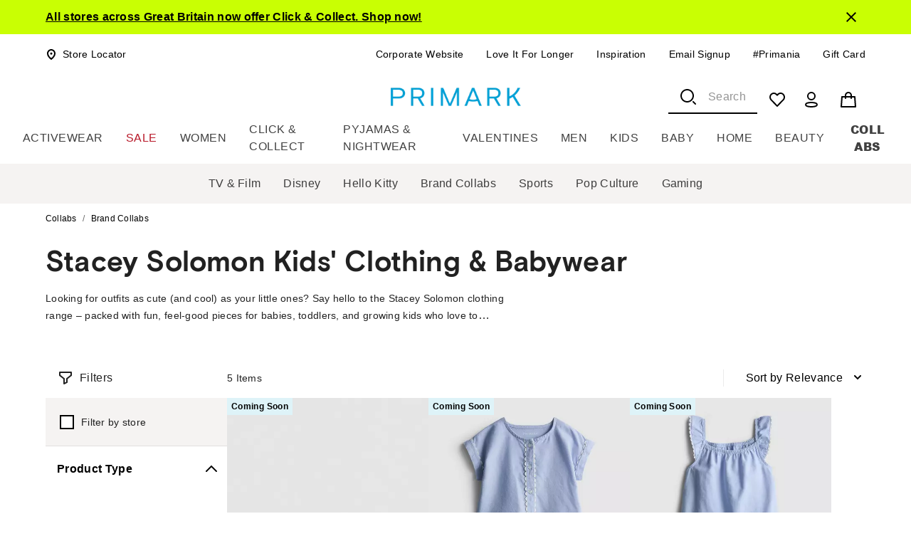

--- FILE ---
content_type: application/javascript; charset=utf-8
request_url: https://cdn-eu.dynamicyield.com/api/9880699/api_dynamic.js
body_size: 29795
content:
var DYExps=DYExps||{};if(function(){var e=9880699;void 0===window.DY&&(window.DY={}),void 0===window.DY.scsec&&(window.DY.scsec=e);var t,i={1357218:{name:(t=["Event for users that didnt start on PDP","[Event tracking] Did not start on PDP","dy-auto-embedded-object","_FirstPageInSession","not_contains","Experience%201","Variation%201","DY.API('event',%20%7Bname:'$%7BEvent%20Name%7D',%20properties:%7B%7D%7D);","%7B%22html%22:%7B%7D,%22css%22:%7B%7D,%22js%22:%7B%22Event%20Name%22:%7B%22value%22:%22Did%2520not%2520start%2520on%2520PDP%22,%22translations%22:%7B%22DEFAULT_LANGUAGE%22:%7B%22value%22:%22Did%2520not%2520start%2520on%2520PDP%22%7D%7D%7D%7D,%22rcom%22:%7B%7D%7D","%7B%22css%22:[],%22js%22:[]%7D","Product Recs Copy Change",'[ABTEST-25][QA]PDP: Changing "Similar items" copy',"%0A/*%20CHANGE%20TEXT%20*/%0ADYO.waitForElement('.ProductCarouselHeader-header',%20function(el)%20%7B%0A(function%20anonymous(e%0A)%20%7B%0Ae.childNodes[0].nodeValue%20=%20'We%20Think%20You%E2%80%99ll%20Love';%0A%7D)(el[0]);%0A%0A%7D,%201,%2050,%201000);","%7B%22html%22:%7B%7D,%22css%22:%7B%7D,%22js%22:%7B%7D,%22rcom%22:%7B%7D%7D","[Event tracking] PDP viewed","%7B%22html%22:%7B%7D,%22css%22:%7B%7D,%22js%22:%7B%22Event%20Name%22:%7B%22value%22:%22%255BEvent%2520tracking%255D%2520PDP%2520viewed%22,%22translations%22:%7B%22DEFAULT_LANGUAGE%22:%7B%22value%22:%22%255BEvent%2520tracking%255D%2520PDP%2520viewed%22%7D%7D%7D%7D,%22rcom%22:%7B%7D%7D","[Event tracking] Shopping bag viewed","_CurrentPage","shopping-bag","DY.API('event',%20%7Bname:'$%7BEvent%20Name%7D',%20properties:%7B%7D%7D);%0Aconsole.log('SHOPPING%20BAG!')","%7B%22html%22:%7B%7D,%22css%22:%7B%7D,%22js%22:%7B%22Event%20Name%22:%7B%22value%22:%22%255BEvent%2520tracking%255D%2520Shopping%2520bag%2520viewed%22,%22translations%22:%7B%22DEFAULT_LANGUAGE%22:%7B%22value%22:%22%255BEvent%2520tracking%255D%2520Shopping%2520bag%2520viewed%22%7D%7D%7D%7D,%22rcom%22:%7B%7D%7D","[Event tracking] begin_checkout","collection-info","%7B%22html%22:%7B%7D,%22css%22:%7B%7D,%22js%22:%7B%22Event%20Name%22:%7B%22value%22:%22%255BEvent%2520tracking%255D%2520begin_checkout%22,%22translations%22:%7B%22DEFAULT_LANGUAGE%22:%7B%22value%22:%22%255BEvent%2520tracking%255D%2520begin_checkout%22%7D%7D%7D%7D,%22rcom%22:%7B%7D%7D","[ABTEST-136][Live] CLP Kids and Baby age ranges","www.primark.com/en-gb/c/kids","Preview%20-%20Control","Control%20true","console.log(%22This%20message%20is%20for%20pure%20testing!%22)","Preview%20-%20Variation",".HeroBannerCategory-bannerButton.null.dyMonitor%20%7B%0A%20%20%20%20padding:%205px%2016px;%0A%20%20%20%20border:%201px%20solid%20black;%0A%7D%0A%0A.new-banner-link%20%7B%0A%20%20%20%20font-family:%20'Arial%20Black',%20Arial-BoldMT,%20sans-serif;%0A%20%20%20%20font-size:%2016px;%0A%20%20%20%20line-height:%2024px;%0A%20%20%20%20color:%20inherit;%0A%20%20%20%20letter-spacing:%200.03em;%0A%20%20%20%20text-transform:%20uppercase;%0A%20%20%20%20text-align:%20center;%0A%20%20%20%20font-weight:%20900;%0A%20%20%20%20font-style:%20normal;%0A%20%20%20%20overflow-wrap:%20anywhere;%0A%20%20%20%20padding:%205px%2016px;%0A%20%20%20%20border:%201px%20solid%20black;%0A%7D%0A%0A.new-banner-link%20span%20%7B%0A%20%20%20%20display:%20inline-block;%0A%20%20%20%20text-align:%20center;%0A%20%20%20%20width:%20100%25;%0A%7D%0A%0A@media%20screen%20and%20(max-width:%20460px)%20%7B%0A%20%20.new-banner-link%20%7B%0A%20%20%20%20%20%20padding:%203px%20!important;%0A%20%20%7D%20%20%0A%7D","const%20kidHeroBannerConfig%20=%20%7B%0D%0A%20%20%20%20heroBannerCategoryBannerButtonsContainer:%20'.HeroBannerCategory-bannerButtonsContainer',%0D%0A%20%20%20%20heroBannerCTAButton:%20'.HeroBannerCategory-bannerButton',%0D%0A%7D%0D%0Aconst%20newCopiesAndLinks%20=%20[%0D%0A%20%20%20%20%7B%0D%0A%20%20%20%20%20%20%20%20copy:%20'%3Cspan%3ENewborn%3C/span%3E%20%3Cbr%20/%3E%20%3Cspan%3E(0-18m)%3C/span%3E',%0D%0A%20%20%20%20%20%20%20%20%20link:%20'https://www.primark.com/en-gb/c/baby/newborn-baby'%0D%0A%20%20%20%20%7D,%0D%0A%20%20%20%20%7B%0D%0A%20%20%20%20%20%20%20%20%20copy:%20'%3Cspan%3EBaby%3C/span%3E%20%3C/br%3E%20%3Cspan%3E(12-36m)%3C/span%3E',%0D%0A%20%20%20%20%20%20%20%20%20link:%20%22https://www.primark.com/en-gb/c/baby/shop-by-age%22%0D%0A%20%20%20%20%7D,%0D%0A%20%20%20%20%7B%0D%0A%20%20%20%20%20%20%20%20%20copy:%20'%3Cspan%3EYounger%20Kids%3C/span%3E%20%3C/br%3E%3Cspan%3E(1.5-7y)%3C/span%3E',%0D%0A%20%20%20%20%20%20%20%20%20%20link:%20'https://www.primark.com/en-gb/c/kids/browse-by-product/younger-kids'%0D%0A%20%20%20%20%7D,%0D%0A%20%20%20%20%7B%0D%0A%20%20%20%20%20%20%20%20%20copy:%20'%3Cspan%3EOlder%20Kids%3C/span%3E%20%3Cbr%20/%3E%20%3Cspan%3E(8-15y)%3C/span%3E',%0D%0A%20%20%20%20%20%20%20%20link:%20'https://www.primark.com/en-gb/c/kids/browse-by-product/older-kids'%0D%0A%20%20%20%20%7D%0D%0A%20%20%20%20]%0D%0A%0D%0Afunction%20initiateKidsHeroBannerChange()%20%7B%0D%0A%20%20%20%20const%20newBannerLinks%20=%20document.querySelectorAll('.new-banner-link');%0D%0A%20%20%20%20%0D%0A%20%20%20%20if(newBannerLinks.length)%20return;%0D%0A%20%20%20%20%0D%0A%20%20%20%20const%20heroBannerButtonsWrapper%20=%20document.querySelector('.HeroBannerCategory-bannerButtonsContainer');%0D%0A%20%20%20%20const%20heroBannerButtons%20=%20document.querySelectorAll(kidHeroBannerConfig.heroBannerCTAButton);%0D%0A%0D%0A%20%20%20%20if(!heroBannerButtonsWrapper%20%7C%7C%20!heroBannerButtons)%20return;%0D%0A%20%20%20%20%0D%0A%20%20%20%20heroBannerButtons.forEach((children,%20index)%20=%3E%20%7B%0D%0A%20%20%20%20%20%20%20%20children.remove();%0D%0A%20%20%20%20%20%20%20%20const%20link%20=%20document.createElement('a');%0D%0A%20%20%20%20%20%20%20%20link.classList.add('HeroBannerCategory-bannerButton');%0D%0A%20%20%20%20%20%20%20%20link.classList.add('new-banner-link');%0D%0A%20%20%20%20%20%20%20%20link.setAttribute('href',%20newCopiesAndLinks[index].link)%0D%0A%20%20%20%20%20%20%20%20link.innerHTML%20=%20newCopiesAndLinks[index].copy;%0D%0A%20%20%20%20%20%20%20%20heroBannerButtonsWrapper.append(link);%0D%0A%20%20%20%20%7D)%0D%0A%20%20%20%20%0D%0A%20%20%20%0D%0A%7D%0D%0AinitiateKidsHeroBannerChange();%0D%0A//%20setObserver(initiateKidsHeroBannerChange);%0D%0A%0D%0A%0D%0A%0D%0Afunction%20setObserver(fn)%20%7B%0D%0A%20%20const%20observable%20=%20document.querySelector(%22body%20%3E%20main%22);%0D%0A%20%20const%20config%20=%20%7B%0D%0A%20%20%20%20childList:%20true,%20%0D%0A%20%20%20%20subtree:true%0D%0A%20%20%7D;%0D%0A%0D%0A%20%20const%20debouncedFunction%20=%20debounce(()%20=%3E%20%7B%0D%0A%20%20%20%20fn();%0D%0A%20%20%7D,%200);%0D%0A%20%20%0D%0A%20%20const%20observer%20=%20new%20MutationObserver(debouncedFunction);%0D%0A%0D%0A%20%20observer.observe(observable,%20config);%0D%0A%0D%0A%20%20setTimeout(()%20=%3E%20%7B%0D%0A%20%20%20%20observer.disconnect();%0D%0A%20%20%7D,%20500);%0D%0A%7D%0D%0A%0D%0Afunction%20debounce(func,%20wait)%20%7B%0D%0A%20%20let%20timeout;%0D%0A%0D%0A%20%20return%20function()%20%7B%0D%0A%20%20%20%20const%20context%20=%20this;%0D%0A%20%20%20%20const%20args%20=%20arguments;%0D%0A%0D%0A%20%20%20%20const%20later%20=%20function()%20%7B%0D%0A%20%20%20%20%20%20timeout%20=%20null;%0D%0A%20%20%20%20%20%20func.apply(context,%20args);%0D%0A%20%20%20%20%7D;%0D%0A%0D%0A%20%20%20%20clearTimeout(timeout);%0D%0A%20%20%20%20timeout%20=%20setTimeout(later,%20wait);%0D%0A%20%20%7D;%0D%0A%7D","Kids%20and%20Baby%20age%20ranges","[ABTEST-134][Live] Shopping Bag: Hide collection date message","Preview%20-%20Variation%201",".reservation_banner%20%7B%0A%20%20%20%20display:%20flex;%0A%20%20%20%20flex-direction:%20row;%0A%20%20%20%20padding:%2016px%2012px;%0A%20%20%20%20border-left-width:%204px;%0A%20%20%20%20border-left-style:%20solid;%0A%20%20%20%20border-left-color:%20%234891d6;%0A%20%20%20%20margin:%2020px%200;%0A%20%20%20%20border-top:%201px%20solid%20rgba(0,%200,%200,%200.08);%0A%20%20%20%20border-bottom:%201px%20solid%20rgba(0,%200,%200,%200.08);%0A%7D%0A%0A.info_icon_wrapper%20%7B%0A%20%20%20%20display:%20flex;%0A%20%20%20%20align-self:%20center;%0A%7D%0A%0A.info_icon%20%7B%0A%20%20%20%20width:%2032px;%0A%20%20%20%20height:%2032px;%0A%7D%0A%0A.reservation_banner%20p%20%7B%0A%20%20%20%20padding-left:%2012px;%0A%7D","const%20bagConfig%20=%20%7B%0D%0A%20%20%20%20bagCollectionDateSelector:%20'.shoppingBagStoreSelector-collectionDate',%0D%0A%7D%0D%0A%0D%0Aconst%20url%20=%20window.location.href;%0D%0A%0D%0Afunction%20isOnTheShoppingBagPage(url)%20%7B%0D%0A%20%20%20%20return%20/%5C/shopping-bag/.test(url);%0D%0A%7D%0D%0A%0D%0A%0D%0Afunction%20initiateRemoveCollectionDateMessage()%20%7B%0D%0A%20%0D%0A%20%20%20%20if(!isOnTheShoppingBagPage(window.location.href))%20%7B%0D%0A%20%20%20%20%20%20%20%20observer.disconnect();%0D%0A%20%20%20%20%20%20%20%20return;%0D%0A%20%20%20%20%7D%0D%0A%20%20%20%20const%20collectionDateMessage%20=%20document.querySelectorAll(bagConfig.bagCollectionDateSelector);%0D%0A%20%20%20%20%0D%0A%20%20%20%20if(!collectionDateMessage.length)%20return;%0D%0A%20%20%20%20%0D%0A%20%20%20%20collectionDateMessage.forEach(message%20=%3E%20message.style.display%20=%20'none');%0D%0A%7D%0D%0A%0D%0AcollectionDateObserver(initiateRemoveCollectionDateMessage);%0D%0A%0D%0Afunction%20collectionDateObserver(fn)%20%7B%0D%0A%20%20const%20observable%20=%20document.querySelector(%22body%20%3E%20main%22);%0D%0A%20%20const%20config%20=%20%7B%0D%0A%20%20%20%20childList:%20true,%20%0D%0A%20%20%20%20subtree:true%0D%0A%20%20%7D;%0D%0A%0D%0A%20%20const%20debouncedFunction%20=%20debounce(()%20=%3E%20%7B%0D%0A%20%20%20%20fn();%0D%0A%20%20%7D,%200);%0D%0A%20%20%0D%0A%20%20const%20observer%20=%20new%20MutationObserver(debouncedFunction);%0D%0A%0D%0A%20%20observer.observe(observable,%20config);%0D%0A%0D%0A//%20%20%20setTimeout(()%20=%3E%20%7B%0D%0A//%20%20%20%20%20observer.disconnect();%0D%0A//%20%20%20%7D,%201000);%0D%0A%7D%0D%0A%0D%0Afunction%20debounce(func,%20wait)%20%7B%0D%0A%20%20let%20timeout;%0D%0A%0D%0A%20%20return%20function()%20%7B%0D%0A%20%20%20%20const%20context%20=%20this;%0D%0A%20%20%20%20const%20args%20=%20arguments;%0D%0A%0D%0A%20%20%20%20const%20later%20=%20function()%20%7B%0D%0A%20%20%20%20%20%20timeout%20=%20null;%0D%0A%20%20%20%20%20%20func.apply(context,%20args);%0D%0A%20%20%20%20%7D;%0D%0A%0D%0A%20%20%20%20clearTimeout(timeout);%0D%0A%20%20%20%20timeout%20=%20setTimeout(later,%20wait);%0D%0A%20%20%7D;%0D%0A%7D","Hide%20collection%20date%20copy","[Event tracking] checkout_gateway","Checkout_gateway","%7B%22html%22:%7B%7D,%22css%22:%7B%7D,%22js%22:%7B%22Event%20Name%22:%7B%22value%22:%22%255BEvent%2520tracking%255D%2520checkout_gateway%22,%22translations%22:%7B%22DEFAULT_LANGUAGE%22:%7B%22value%22:%22%255BEvent%2520tracking%255D%2520checkout_gateway%22%7D%7D%7D%7D,%22rcom%22:%7B%7D%7D","[Event tracking] add_shipping_info v2","payment-method","add_shipping_info%20v2","console.log('SHIPPING%20INFO!')%0ADY.API('event',%20%7Bname:'$%7BEvent%20Name%7D',%20properties:%7B%7D%7D);","%7B%22html%22:%7B%7D,%22css%22:%7B%7D,%22js%22:%7B%22Event%20Name%22:%7B%22value%22:%22%255BEvent%2520tracking%255D%2520add_shipping_info%2520v2%22,%22translations%22:%7B%22DEFAULT_LANGUAGE%22:%7B%22value%22:%22%255BEvent%2520tracking%255D%2520add_shipping_info%2520v2%22%7D%7D%7D%7D,%22rcom%22:%7B%7D%7D","[Event tracking] add_payment_info - Pay by card","payment-processing","add_payment_info","console.log('PAYMENT%20PAGE!')%0ADY.API('event',%20%7Bname:'$%7BEvent%20Name%7D',%20properties:%7B%7D%7D);","%7B%22html%22:%7B%7D,%22css%22:%7B%7D,%22js%22:%7B%22Event%20Name%22:%7B%22value%22:%22%255BEvent%2520tracking%255D%2520add_payment_info%22,%22translations%22:%7B%22DEFAULT_LANGUAGE%22:%7B%22value%22:%22%255BEvent%2520tracking%255D%2520add_payment_info%22%7D%7D%7D%7D,%22rcom%22:%7B%7D%7D","[Event tracking] add_payment_info - G pay/Apple pay","//%20DY.API('event',%20%7Bname:'$%7BEvent%20Name%7D',%20properties:%7B%7D%7D);%0Aconsole.log('SHIPPING%20INFO!!!')%0Afunction%20getPaymentSelection()%20%7B%0A%20%20%20%20const%20paymentSelectionCheckInput%20=%20document.querySelectorAll('.PrivateSwitchBase-input');%0A%20%20%20%20if(!paymentSelectionCheckInput.length)%20%7B%0A%20%20%20%20%20%20%20%20return;%0A%20%20%20%20%7D%0A%20%20%20%20%0A%20%20%20%20console.log(%7BpaymentSelectionCheckInput%7D);%0A%7D%0A%0AsetObserver(getPaymentSelection);%0A%0Afunction%20setObserver(fn)%20%7B%0A%20%20const%20observable%20=%20document.querySelector(%22body%20%3E%20main%22);%0A%20%20const%20config%20=%20%7B%0A%20%20%20%20childList:%20true,%0A%20%20%20%20subtree:%20true,%0A%20%20%7D;%0A%0A%20%20const%20debouncedFunction%20=%20debounce(()%20=%3E%20%7B%0A%20%20%20%20fn();%0A%20%20%7D,%20300);%0A%20%20%0A%20%20const%20observer%20=%20new%20MutationObserver(debouncedFunction);%0A%0A%20%20observer.observe(observable,%20config);%0A%0A%20%20setTimeout(()%20=%3E%20%7B%0A%20%20%20%20observer.disconnect();%0A%20%20%7D,%203000);%0A%7D%0A%0Afunction%20debounce(func,%20wait)%20%7B%0A%20%20let%20timeout;%0A%0A%20%20return%20function()%20%7B%0A%20%20%20%20const%20context%20=%20this;%0A%20%20%20%20const%20args%20=%20arguments;%0A%0A%20%20%20%20const%20later%20=%20function()%20%7B%0A%20%20%20%20%20%20timeout%20=%20null;%0A%20%20%20%20%20%20func.apply(context,%20args);%0A%20%20%20%20%7D;%0A%0A%20%20%20%20clearTimeout(timeout);%0A%20%20%20%20timeout%20=%20setTimeout(later,%20wait);%0A%20%20%7D;%0A%7D%0A","[ABTEST-147][Live] Kids CLP: Gender and age ranges CTA iteration","const%20kidHeroBannerConfig%20=%20%7B%0D%0A%20%20%20%20heroBannerCategoryBannerButtonsContainer:%20'.HeroBannerCategory-bannerButtonsContainer',%0D%0A%20%20%20%20heroBannerCTAButton:%20'.HeroBannerCategory-bannerButton',%0D%0A%7D%0D%0Aconst%20newCopiesAndLinks%20=%20[%0D%0A%20%20%20%20%7B%0D%0A%20%20%20%20%20%20%20%20copy:%20'%3Cspan%3EGirls%3C/span%3E%20%3Cbr%20/%3E%20%3Cspan%3E(1.5-7y)%3C/span%3E',%0D%0A%20%20%20%20%20%20%20%20%20link:%20'https://www.primark.com/en-gb/c/kids/girls/younger-girls'%0D%0A%20%20%20%20%7D,%0D%0A%20%20%20%20%7B%0D%0A%20%20%20%20%20%20%20%20%20copy:%20'%3Cspan%3EGirls%3C/span%3E%20%3C/br%3E%20%3Cspan%3E(8-15y)%3C/span%3E',%0D%0A%20%20%20%20%20%20%20%20%20link:%20%22https://www.primark.com/en-gb/c/kids/girls/older-girls%22%0D%0A%20%20%20%20%7D,%0D%0A%20%20%20%20%7B%0D%0A%20%20%20%20%20%20%20%20%20copy:%20'%3Cspan%3EBoys%3C/span%3E%20%3C/br%3E%3Cspan%3E(1.5-7y)%3C/span%3E',%0D%0A%20%20%20%20%20%20%20%20%20%20link:%20'https://www.primark.com/en-gb/c/kids/boys/younger-boys'%0D%0A%20%20%20%20%7D,%0D%0A%20%20%20%20%7B%0D%0A%20%20%20%20%20%20%20%20%20copy:%20'%3Cspan%3EBoys%3C/span%3E%20%3Cbr%20/%3E%20%3Cspan%3E(8-15y)%3C/span%3E',%0D%0A%20%20%20%20%20%20%20%20link:%20'https://www.primark.com/en-gb/c/kids/boys/older-boys'%0D%0A%20%20%20%20%7D%0D%0A%20%20%20%20]%0D%0A%0D%0Afunction%20initiateKidsHeroBannerChange()%20%7B%0D%0A%20%20%20%20const%20newBannerLinks%20=%20document.querySelectorAll('.new-banner-link');%0D%0A%20%20%20%20%0D%0A%20%20%20%20if(newBannerLinks.length)%20return;%0D%0A%20%20%20%20%0D%0A%20%20%20%20const%20heroBannerButtonsWrapper%20=%20document.querySelector('.HeroBannerCategory-bannerButtonsContainer');%0D%0A%20%20%20%20const%20heroBannerButtons%20=%20document.querySelectorAll(kidHeroBannerConfig.heroBannerCTAButton);%0D%0A%0D%0A%20%20%20%20if(!heroBannerButtonsWrapper%20%7C%7C%20!heroBannerButtons)%20return;%0D%0A%20%20%20%20%0D%0A%20%20%20%20heroBannerButtons.forEach((children,%20index)%20=%3E%20%7B%0D%0A%20%20%20%20%20%20%20%20children.remove();%0D%0A%20%20%20%20%20%20%20%20const%20link%20=%20document.createElement('a');%0D%0A%20%20%20%20%20%20%20%20link.classList.add('HeroBannerCategory-bannerButton');%0D%0A%20%20%20%20%20%20%20%20link.classList.add('new-banner-link');%0D%0A%20%20%20%20%20%20%20%20link.setAttribute('href',%20newCopiesAndLinks[index].link)%0D%0A%20%20%20%20%20%20%20%20link.innerHTML%20=%20newCopiesAndLinks[index].copy;%0D%0A%20%20%20%20%20%20%20%20heroBannerButtonsWrapper.append(link);%0D%0A%20%20%20%20%7D)%0D%0A%20%20%20%20%0D%0A%20%20%20%0D%0A%7D%0D%0AinitiateKidsHeroBannerChange();%0D%0A//%20setObserver(initiateKidsHeroBannerChange);%0D%0A%0D%0A%0D%0A%0D%0Afunction%20setObserver(fn)%20%7B%0D%0A%20%20const%20observable%20=%20document.querySelector(%22body%20%3E%20main%22);%0D%0A%20%20const%20config%20=%20%7B%0D%0A%20%20%20%20childList:%20true,%20%0D%0A%20%20%20%20subtree:true%0D%0A%20%20%7D;%0D%0A%0D%0A%20%20const%20debouncedFunction%20=%20debounce(()%20=%3E%20%7B%0D%0A%20%20%20%20fn();%0D%0A%20%20%7D,%200);%0D%0A%20%20%0D%0A%20%20const%20observer%20=%20new%20MutationObserver(debouncedFunction);%0D%0A%0D%0A%20%20observer.observe(observable,%20config);%0D%0A%0D%0A%20%20setTimeout(()%20=%3E%20%7B%0D%0A%20%20%20%20observer.disconnect();%0D%0A%20%20%7D,%20500);%0D%0A%7D%0D%0A%0D%0Afunction%20debounce(func,%20wait)%20%7B%0D%0A%20%20let%20timeout;%0D%0A%0D%0A%20%20return%20function()%20%7B%0D%0A%20%20%20%20const%20context%20=%20this;%0D%0A%20%20%20%20const%20args%20=%20arguments;%0D%0A%0D%0A%20%20%20%20const%20later%20=%20function()%20%7B%0D%0A%20%20%20%20%20%20timeout%20=%20null;%0D%0A%20%20%20%20%20%20func.apply(context,%20args);%0D%0A%20%20%20%20%7D;%0D%0A%0D%0A%20%20%20%20clearTimeout(timeout);%0D%0A%20%20%20%20timeout%20=%20setTimeout(later,%20wait);%0D%0A%20%20%7D;%0D%0A%7D","[ABTEST-125][Live] Shopping Bag: Products not Reserved","Variation%20preview",".reservation_banner%20%7B%0D%0A%20%20%20%20display:%20flex;%0D%0A%20%20%20%20flex-direction:%20row;%0D%0A%20%20%20%20padding:%2012px%2016px;%0D%0A%0D%0A%20%20%20%20margin:%2020px%200;%0D%0A%20%20%20%20border-radius:%204px;%0D%0A%20%20%20%20background-color:%20%23EFF5FF;%0D%0A%7D%0D%0A%0D%0A.reservation_banner%20p%20%7B%0D%0A%20%20%20%20color:%20inherit;%0D%0A%20%20%20%20font-family:%20Arial;%0D%0A%20%20%20%20margin:%200;%0D%0A%20%20%20%20font-size:%2014px;%0D%0A%20%20%20%20font-style:%20normal;%0D%0A%20%20%20%20font-weight:%20400;%0D%0A%20%20%20%20line-height:%2024px;%20/*%20150%25%20*/%0D%0A%20%20%20%20letter-spacing:%200.32px;%0D%0A%20%20%20%20padding-top:%202px;%0D%0A%7D%0D%0A%0D%0A.info_icon_wrapper%20%7B%0D%0A%20%20%20%20display:%20flex;%0D%0A%20%20%20%20align-self:%20center;%0D%0A%20%20%20%20padding-right:%2016px;%0D%0A%7D","(function()%20%7B%0D%0A%20%20%20%20const%20originalPushState%20=%20window.history.pushState;%0D%0A%20%20%20%20const%20originalReplaceState%20=%20window.history.replaceState;%0D%0A%20%20%20%20initialPathName%20=%20window.location.pathname;%0D%0A%0D%0A%20%20%20%20window.history.pushState%20=%20function(...args)%20%7B%0D%0A%20%20%20%20%20%20%20%20originalPushState.apply(this,%20args);%0D%0A%20%20%20%20%20%20%20%20window.dispatchEvent(new%20Event('popstate'));%0D%0A%20%20%20%20%7D;%0D%0A%0D%0A%20%20%20%20window.history.replaceState%20=%20function(...args)%20%7B%0D%0A%20%20%20%20%20%20%20%20originalReplaceState.apply(this,%20args);%0D%0A%20%20%20%20%20%20%20%20window.dispatchEvent(new%20Event('popstate'));%0D%0A%20%20%20%20%7D;%0D%0A%7D)();%0D%0A%0D%0Awindow.addEventListener('popstate',%20function()%20%7B%0D%0A%20%20%20%20const%20isThereShoppingListWrapper%20=%20document.querySelector('.shoppingBagProductCard-root');%0D%0A%20%20%20%20const%20reservationBannerExist%20=%20document.querySelector('.reservation_banner');%0D%0A%20%20%20%20if(reservationBannerExist)%20%7B%0D%0A%20%20%20%20%20%20%20%20reservationBannerExist.remove();%0D%0A%20%20%20%20%7D%0D%0A%20%20%20%20const%20url%20=%20window.location.href;%0D%0A%20%20%20%20const%20isShoppingBagPage%20=%20/%5C/shopping-bag/.test(url);%0D%0A%0D%0A%20%20%20%20if(isShoppingBagPage%20&&%20!reservationBannerExist)%20%7B%0D%0A%0D%0A%20%20%20%20%20%20%20%20DYO.Q(DYO.waitForElementAsync(%22body%20%3E%20main%22,%201,%2010%20)).then(function()%20%7B%0D%0A%20%20%20%20%20%20%20%20%20%20%20%20initiateReservationBanner();%0D%0A%20%20%20%20%20%20%20%20%7D);%0D%0A%20%20%20%20%20%20%20%20//%20setObserver(initiateReservationBanner);%0D%0A%20%20%20%20%7D%0D%0A%7D);%0D%0A%0D%0Aconst%20bagConfig%20=%20%7B%0D%0A%20%20%20%20bagTitleWrapper:%20'[data-testautomation-id=%22shopping-bag-page%22]',%0D%0A%20%20%20%20bagTitleHeading:%20'h1',%0D%0A%7D;%0D%0A%0D%0Alet%20reservationBanner;%0D%0A%0D%0Afunction%20createReservationBanner()%20%7B%0D%0A%20%20%20%20const%20bannerWrapper%20=%20document.createElement('div');%0D%0A%20%20%20%20const%20bannerInfoIconWrapper%20=%20document.createElement('div');%0D%0A%20%20%20%20const%20bannerInfoIcon%20=%20createSvgInfoIcon();%0D%0A%20%20%20%20const%20bannerInfoText%20=%20document.createElement('p');%0D%0A%20%20%20%20bannerWrapper.classList.add('reservation_banner');%0D%0A%20%20%20%20bannerInfoIconWrapper.classList.add('info_icon_wrapper');%0D%0A%20%20%20%20bannerInfoText.textContent%20=%20'Items%20in%20your%20bag%20are%20not%20reserved%20%E2%80%93%20checkout%20now%20to%20make%20them%20yours!'%0D%0A%20%20%20%20%0D%0A%20%20%20%20bannerInfoIconWrapper.append(bannerInfoIcon);%0D%0A%20%20%20%20bannerWrapper.append(bannerInfoIconWrapper);%0D%0A%20%20%20%20bannerWrapper.append(bannerInfoText);%0D%0A%20%20%20%20return%20bannerWrapper;%0D%0A%7D%0D%0A%0D%0Afunction%20createSvgInfoIcon()%20%7B%0D%0Aconst%20svgNS%20=%20%22http://www.w3.org/2000/svg%22;%20%0D%0Aconst%20svg%20=%20document.createElementNS(svgNS,%20%22svg%22);%0D%0A%0D%0A//%20set%20attributes%20for%20SVG%20element%0D%0Asvg.setAttribute(%22xmlns%22,%20%22http://www.w3.org/2000/svg%22);%0D%0Asvg.setAttribute(%22width%22,%20%2224%22);%0D%0Asvg.setAttribute(%22height%22,%20%2224%22);%0D%0Asvg.setAttribute(%22viewBox%22,%20%220%200%2024%2024%22);%0D%0Asvg.setAttribute(%22fill%22,%20%22none%22);%0D%0A%0D%0A//%20create%20first%20%3Cpath%3E%20element%0D%0Aconst%20path1%20=%20document.createElementNS(svgNS,%20%22path%22);%0D%0Apath1.setAttribute(%22d%22,%20%22M14.2999%2017.3899C5.46988%2020.6699%2014.5799%209.4899%209.37988%2011.3899L9.53988%2010.6999C18.3499%207.4299%209.19988%2018.6099%2014.4699%2016.6999L14.2999%2017.3899Z%22);%0D%0Apath1.setAttribute(%22fill%22,%20%22black%22);%0D%0A%0D%0A//%20create%20second%20%3Cpath%3E%20element%0D%0Aconst%20path2%20=%20document.createElementNS(svgNS,%20%22path%22);%0D%0Apath2.setAttribute(%22d%22,%20%22M14.6201%207.37022C14.6201%209.19022%2011.6201%209.19022%2011.6201%207.37022C11.6201%205.55022%2014.6201%205.54022%2014.6201%207.37022Z%22);%0D%0Apath2.setAttribute(%22fill%22,%20%22black%22);%0D%0A%0D%0A//%20create%20third%20%3Cpath%3E%20element%0D%0Aconst%20path3%20=%20document.createElementNS(svgNS,%20%22path%22);%0D%0Apath3.setAttribute(%22d%22,%20%22M12%204C13.5823%204%2015.129%204.46919%2016.4446%205.34824C17.7602%206.22729%2018.7855%207.47672%2019.391%208.93853C19.9965%2010.4003%2020.155%2012.0089%2019.8463%2013.5607C19.5376%2015.1126%2018.7757%2016.538%2017.6569%2017.6569C16.538%2018.7757%2015.1126%2019.5376%2013.5607%2019.8463C12.0089%2020.155%2010.4003%2019.9965%208.93854%2019.391C7.47673%2018.7855%206.2273%2017.7602%205.34825%2016.4446C4.4692%2015.129%204%2013.5823%204%2012C4%209.87827%204.84286%207.84344%206.34315%206.34315C7.84344%204.84285%209.87827%204%2012%204ZM12%202C10.0222%202%208.08879%202.58649%206.4443%203.6853C4.79981%204.78412%203.51809%206.3459%202.76121%208.17317C2.00433%2010.0004%201.8063%2012.0111%202.19215%2013.9509C2.578%2015.8907%203.53041%2017.6725%204.92894%2019.0711C6.32746%2020.4696%208.10929%2021.422%2010.0491%2021.8079C11.9889%2022.1937%2013.9996%2021.9957%2015.8268%2021.2388C17.6541%2020.4819%2019.2159%2019.2002%2020.3147%2017.5557C21.4135%2015.9112%2022%2013.9778%2022%2012C22%2010.6868%2021.7413%209.38642%2021.2388%208.17317C20.7363%206.95991%2019.9997%205.85752%2019.0711%204.92893C18.1425%204.00035%2017.0401%203.26375%2015.8268%202.7612C14.6136%202.25866%2013.3132%202%2012%202Z%22);%0D%0Apath3.setAttribute(%22fill%22,%20%22black%22);%0D%0A%0D%0A//%20adding%20%3Cpath%3E%20to%20element%0D%0Asvg.appendChild(path1);%0D%0Asvg.appendChild(path2);%0D%0Asvg.appendChild(path3);%0D%0A%0D%0Areturn%20svg;%0D%0A%7D%0D%0A%0D%0Afunction%20emptyCartList(elementsWrapper)%20%7B%0D%0A%20%20%20%20elementsWrapper.forEach(elements%20=%3E%20%7B%0D%0A%20%20%20%20%20%20%20%20elements.forEach(element%20=%3E%20%20%7B%0D%0A%20%20%20%20%20%20%20%20%20%20%20%20element.addEventListener('click',%20()%20=%3E%20%7B%0D%0A%20%20%20%20%20%20%20%20%20%20%20%20%20%20%20%20setObserver(checkIfThereIsProductWrapper)%0D%0A%20%20%20%20%20%20%20%20%20%20%20%20%7D)%0D%0A%20%20%20%20%20%20%20%20%7D)%0D%0A%20%20%20%20%7D)%0D%0A%7D%0D%0A%0D%0Afunction%20checkIfThereIsProductWrapper()%20%7B%0D%0A%20%20%20%20const%20isThereShoppingListWrapper%20=%20document.querySelector('.shoppingBagProductCard-root');%0D%0A%20%20%20%20if(!isThereShoppingListWrapper)%20%7B%0D%0A%20%20%20%20%20%20%20%20console.log(%7BreservationBannerExist%7D);%0D%0A%20%20%20%20%20%20%20%20if(reservationBannerExist)%20%7B%0D%0A%20%20%20%20%20%20%20%20%20%20%20%20reservationBannerExist.remove();%0D%0A%20%20%20%20%20%20%20%20%7D%0D%0A%20%20%20%20%7D%0D%0A%7D%0D%0A%0D%0Afunction%20initiateReservationBanner()%20%7B%0D%0A%20%20%20%20const%20bagTitleWrapper%20=%20document.querySelector(bagConfig.bagTitleWrapper)%0D%0A%20%20%20%20const%20bagTitle%20=%20bagTitleWrapper.querySelector(bagConfig.bagTitleHeading);%0D%0A%0D%0A%20%20%20%20if(!bagTitle)%20return;%0D%0A%20%20%20%20%0D%0A%20%20%20%20const%20trashIcons%20=%20document.querySelectorAll('.shoppingBagProductCard-iconsGroup%20%3E%20button');%0D%0A%20%20%20%20const%20revertToShoppingList%20=%20document.querySelectorAll('.shoppingBagProductCard-shoppingListLink');%0D%0A%20%20%20%20const%20clearingBagListElements%20=%20[trashIcons,%20revertToShoppingList];%0D%0A%20%20%20%20%0D%0A%20%20%20%20emptyCartList(clearingBagListElements);%0D%0A%20%20%20%20reservationBannerExist%20=%20document.querySelector('.reservation_banner');%0D%0A%0D%0A%20%20%20%20if(reservationBannerExist)%20return;%0D%0A%20%20%20%20%0D%0A%20%20%20%20const%20reservationBanner%20=%20createReservationBanner();%0D%0A%20%20%20%20bagTitle.insertAdjacentElement('afterend',%20reservationBanner);%0D%0A%7D%0D%0Aconsole.log('INIT%20CAMPAIGN%20NOTIFICATION%20BANNER!')%0D%0AinitiateReservationBanner();%0D%0A%0D%0Afunction%20setObserver(fn)%20%7B%0D%0A%20%20const%20observable%20=%20document.querySelector(%22body%20%3E%20main%22);%0D%0A%20%20const%20config%20=%20%7B%0D%0A%20%20%20%20childList:%20true,%20%0D%0A%20%20%20%20subtree:true%0D%0A%20%20%7D;%0D%0A%0D%0A%20%20const%20debouncedFunction%20=%20debounce(()%20=%3E%20%7B%0D%0A%20%20%20%20fn();%0D%0A%20%20%7D,%20300);%0D%0A%20%20%0D%0A%20%20const%20observer%20=%20new%20MutationObserver(debouncedFunction);%0D%0A%0D%0A%20%20observer.observe(observable,%20config);%0D%0A%0D%0A%20%20setTimeout(()%20=%3E%20%7B%0D%0A%20%20%20%20observer.disconnect();%0D%0A%20%20%7D,%203000);%0D%0A%7D%0D%0A%0D%0Afunction%20debounce(func,%20wait)%20%7B%0D%0A%20%20let%20timeout;%0D%0A%0D%0A%20%20return%20function()%20%7B%0D%0A%20%20%20%20const%20context%20=%20this;%0D%0A%20%20%20%20const%20args%20=%20arguments;%0D%0A%0D%0A%20%20%20%20const%20later%20=%20function()%20%7B%0D%0A%20%20%20%20%20%20timeout%20=%20null;%0D%0A%20%20%20%20%20%20func.apply(context,%20args);%0D%0A%20%20%20%20%7D;%0D%0A%0D%0A%20%20%20%20clearTimeout(timeout);%0D%0A%20%20%20%20timeout%20=%20setTimeout(later,%20wait);%0D%0A%20%20%7D;%0D%0A%7D","Control%20preview","Control%20true%20preview","Reserved%20product%20notification%20banner","(function()%20%7B%0D%0A%20%20%20%20const%20originalPushState%20=%20window.history.pushState;%0D%0A%20%20%20%20const%20originalReplaceState%20=%20window.history.replaceState;%0D%0A%20%20%20%20initialPathName%20=%20window.location.pathname;%0D%0A%0D%0A%20%20%20%20window.history.pushState%20=%20function(...args)%20%7B%0D%0A%20%20%20%20%20%20%20%20originalPushState.apply(this,%20args);%0D%0A%20%20%20%20%20%20%20%20window.dispatchEvent(new%20Event('popstate'));%0D%0A%20%20%20%20%7D;%0D%0A%0D%0A%20%20%20%20window.history.replaceState%20=%20function(...args)%20%7B%0D%0A%20%20%20%20%20%20%20%20originalReplaceState.apply(this,%20args);%0D%0A%20%20%20%20%20%20%20%20window.dispatchEvent(new%20Event('popstate'));%0D%0A%20%20%20%20%7D;%0D%0A%7D)();%0D%0A%0D%0Awindow.addEventListener('popstate',%20function()%20%7B%0D%0A%20%20%20%20const%20isThereShoppingListWrapper%20=%20document.querySelector('.shoppingBagProductCard-root');%0D%0A%20%20%20%20const%20reservationBannerExist%20=%20document.querySelector('.reservation_banner');%0D%0A%20%20%20%20if(reservationBannerExist)%20%7B%0D%0A%20%20%20%20%20%20%20%20reservationBannerExist.remove();%0D%0A%20%20%20%20%7D%0D%0A%20%20%20%20const%20url%20=%20window.location.href;%0D%0A%20%20%20%20const%20isShoppingBagPage%20=%20/%5C/shopping-bag/.test(url);%0D%0A%0D%0A%20%20%0D%0A%20%20%20%20if(isShoppingBagPage%20&&%20!reservationBannerExist)%20%7B%0D%0A%20%0D%0A%20%20%20%20%20%20%20%20DYO.Q(DYO.waitForElementAsync(%22body%20%3E%20main%22,%201,%2010%20)).then(function()%20%7B%0D%0A%20%20%20%20%20%20%20%20%20%20%20%20initiateReservationBanner();%0D%0A%20%20%20%20%20%20%20%20%7D);%0D%0A%20%20%20%20%20%20%0D%0A%20%20%20%20%7D%0D%0A%7D);%0D%0A%0D%0Aconst%20bagConfig%20=%20%7B%0D%0A%20%20%20%20bagTitleWrapper:%20'[data-testautomation-id=%22shopping-bag-page%22]',%0D%0A%20%20%20%20bagTitleHeading:%20'h1',%0D%0A%7D;%0D%0A%0D%0Alet%20reservationBanner;%0D%0A%0D%0Afunction%20createReservationBanner()%20%7B%0D%0A%20%20%20%20const%20bannerWrapper%20=%20document.createElement('div');%0D%0A%20%20%20%20const%20bannerInfoIconWrapper%20=%20document.createElement('div');%0D%0A%20%20%20%20const%20bannerInfoIcon%20=%20createSvgInfoIcon();%0D%0A%20%20%20%20const%20bannerInfoText%20=%20document.createElement('p');%0D%0A%20%20%20%20bannerWrapper.classList.add('reservation_banner');%0D%0A%20%20%20%20bannerInfoIconWrapper.classList.add('info_icon_wrapper');%0D%0A%20%20%20%20bannerInfoText.textContent%20=%20'Items%20in%20your%20bag%20are%20not%20reserved%20%E2%80%93%20checkout%20now%20to%20make%20them%20yours!'%0D%0A%20%20%20%20%0D%0A%20%20%20%20bannerInfoIconWrapper.append(bannerInfoIcon);%0D%0A%20%20%20%20bannerWrapper.append(bannerInfoIconWrapper);%0D%0A%20%20%20%20bannerWrapper.append(bannerInfoText);%0D%0A%20%20%20%20return%20bannerWrapper;%0D%0A%7D%0D%0A%0D%0Afunction%20createSvgInfoIcon()%20%7B%0D%0Aconst%20svgNS%20=%20%22http://www.w3.org/2000/svg%22;%20%0D%0Aconst%20svg%20=%20document.createElementNS(svgNS,%20%22svg%22);%0D%0A%0D%0A//%20set%20attributes%20for%20SVG%20element%0D%0Asvg.setAttribute(%22xmlns%22,%20%22http://www.w3.org/2000/svg%22);%0D%0Asvg.setAttribute(%22width%22,%20%2224%22);%0D%0Asvg.setAttribute(%22height%22,%20%2224%22);%0D%0Asvg.setAttribute(%22viewBox%22,%20%220%200%2024%2024%22);%0D%0Asvg.setAttribute(%22fill%22,%20%22none%22);%0D%0A%0D%0A//%20create%20first%20%3Cpath%3E%20element%0D%0Aconst%20path1%20=%20document.createElementNS(svgNS,%20%22path%22);%0D%0Apath1.setAttribute(%22d%22,%20%22M14.2999%2017.3899C5.46988%2020.6699%2014.5799%209.4899%209.37988%2011.3899L9.53988%2010.6999C18.3499%207.4299%209.19988%2018.6099%2014.4699%2016.6999L14.2999%2017.3899Z%22);%0D%0Apath1.setAttribute(%22fill%22,%20%22black%22);%0D%0A%0D%0A//%20create%20second%20%3Cpath%3E%20element%0D%0Aconst%20path2%20=%20document.createElementNS(svgNS,%20%22path%22);%0D%0Apath2.setAttribute(%22d%22,%20%22M14.6201%207.37022C14.6201%209.19022%2011.6201%209.19022%2011.6201%207.37022C11.6201%205.55022%2014.6201%205.54022%2014.6201%207.37022Z%22);%0D%0Apath2.setAttribute(%22fill%22,%20%22black%22);%0D%0A%0D%0A//%20create%20third%20%3Cpath%3E%20element%0D%0Aconst%20path3%20=%20document.createElementNS(svgNS,%20%22path%22);%0D%0Apath3.setAttribute(%22d%22,%20%22M12%204C13.5823%204%2015.129%204.46919%2016.4446%205.34824C17.7602%206.22729%2018.7855%207.47672%2019.391%208.93853C19.9965%2010.4003%2020.155%2012.0089%2019.8463%2013.5607C19.5376%2015.1126%2018.7757%2016.538%2017.6569%2017.6569C16.538%2018.7757%2015.1126%2019.5376%2013.5607%2019.8463C12.0089%2020.155%2010.4003%2019.9965%208.93854%2019.391C7.47673%2018.7855%206.2273%2017.7602%205.34825%2016.4446C4.4692%2015.129%204%2013.5823%204%2012C4%209.87827%204.84286%207.84344%206.34315%206.34315C7.84344%204.84285%209.87827%204%2012%204ZM12%202C10.0222%202%208.08879%202.58649%206.4443%203.6853C4.79981%204.78412%203.51809%206.3459%202.76121%208.17317C2.00433%2010.0004%201.8063%2012.0111%202.19215%2013.9509C2.578%2015.8907%203.53041%2017.6725%204.92894%2019.0711C6.32746%2020.4696%208.10929%2021.422%2010.0491%2021.8079C11.9889%2022.1937%2013.9996%2021.9957%2015.8268%2021.2388C17.6541%2020.4819%2019.2159%2019.2002%2020.3147%2017.5557C21.4135%2015.9112%2022%2013.9778%2022%2012C22%2010.6868%2021.7413%209.38642%2021.2388%208.17317C20.7363%206.95991%2019.9997%205.85752%2019.0711%204.92893C18.1425%204.00035%2017.0401%203.26375%2015.8268%202.7612C14.6136%202.25866%2013.3132%202%2012%202Z%22);%0D%0Apath3.setAttribute(%22fill%22,%20%22black%22);%0D%0A%0D%0A//%20adding%20%3Cpath%3E%20to%20element%0D%0Asvg.appendChild(path1);%0D%0Asvg.appendChild(path2);%0D%0Asvg.appendChild(path3);%0D%0A%0D%0Areturn%20svg;%0D%0A%7D%0D%0A%0D%0Afunction%20emptyCartList(elementsWrapper)%20%7B%0D%0A%20%20%20%20elementsWrapper.forEach(elements%20=%3E%20%7B%0D%0A%20%20%20%20%20%20%20%20elements.forEach(element%20=%3E%20%20%7B%0D%0A%20%20%20%20%20%20%20%20%20%20%20%20element.addEventListener('click',%20()%20=%3E%20%7B%0D%0A%20%20%20%20%20%20%20%20%20%20%20%20%20%20%20%20setObserver(checkIfThereIsProductWrapper)%0D%0A%20%20%20%20%20%20%20%20%20%20%20%20%7D)%0D%0A%20%20%20%20%20%20%20%20%7D)%0D%0A%20%20%20%20%7D)%0D%0A%7D%0D%0A%0D%0Afunction%20checkIfThereIsProductWrapper()%20%7B%0D%0A%20%20%20%20const%20isThereShoppingListWrapper%20=%20document.querySelector('.shoppingBagProductCard-root');%0D%0A%20%20%20%20if(!isThereShoppingListWrapper)%20%7B%0D%0A%20%20%20%20%20%20%20%20console.log(%7BreservationBannerExist%7D);%0D%0A%20%20%20%20%20%20%20%20if(reservationBannerExist)%20%7B%0D%0A%20%20%20%20%20%20%20%20%20%20%20%20reservationBannerExist.remove();%0D%0A%20%20%20%20%20%20%20%20%7D%0D%0A%20%20%20%20%7D%0D%0A%7D%0D%0A%0D%0Afunction%20initiateReservationBanner()%20%7B%0D%0A%20%20%20%20const%20bagTitleWrapper%20=%20document.querySelector(bagConfig.bagTitleWrapper)%0D%0A%20%20%20%20const%20bagTitle%20=%20bagTitleWrapper.querySelector(bagConfig.bagTitleHeading);%0D%0A%0D%0A%20%20%20%20if(!bagTitle)%20return;%0D%0A%20%20%20%20%0D%0A%20%20%20%20const%20trashIcons%20=%20document.querySelectorAll('.shoppingBagProductCard-iconsGroup%20%3E%20button');%0D%0A%20%20%20%20const%20revertToShoppingList%20=%20document.querySelectorAll('.shoppingBagProductCard-shoppingListLink');%0D%0A%20%20%20%20const%20clearingBagListElements%20=%20[trashIcons,%20revertToShoppingList];%0D%0A%20%20%20%20%0D%0A%20%20%20%20emptyCartList(clearingBagListElements);%0D%0A%20%20%20%20reservationBannerExist%20=%20document.querySelector('.reservation_banner');%0D%0A%0D%0A%20%20%20%20if(reservationBannerExist)%20return;%0D%0A%20%20%20%20%0D%0A%20%20%20%20const%20reservationBanner%20=%20createReservationBanner();%0D%0A%20%20%20%20bagTitle.insertAdjacentElement('afterend',%20reservationBanner);%0D%0A%7D%0D%0A%0D%0AinitiateReservationBanner();%0D%0A%0D%0Afunction%20setObserver(fn)%20%7B%0D%0A%20%20const%20observable%20=%20document.querySelector(%22body%20%3E%20main%22);%0D%0A%20%20const%20config%20=%20%7B%0D%0A%20%20%20%20childList:%20true,%20%0D%0A%20%20%20%20subtree:true%0D%0A%20%20%7D;%0D%0A%0D%0A%20%20const%20debouncedFunction%20=%20debounce(()%20=%3E%20%7B%0D%0A%20%20%20%20fn();%0D%0A%20%20%7D,%20300);%0D%0A%20%20%0D%0A%20%20const%20observer%20=%20new%20MutationObserver(debouncedFunction);%0D%0A%0D%0A%20%20observer.observe(observable,%20config);%0D%0A%0D%0A%20%20setTimeout(()%20=%3E%20%7B%0D%0A%20%20%20%20observer.disconnect();%0D%0A%20%20%7D,%203000);%0D%0A%7D%0D%0A%0D%0Afunction%20debounce(func,%20wait)%20%7B%0D%0A%20%20let%20timeout;%0D%0A%0D%0A%20%20return%20function()%20%7B%0D%0A%20%20%20%20const%20context%20=%20this;%0D%0A%20%20%20%20const%20args%20=%20arguments;%0D%0A%0D%0A%20%20%20%20const%20later%20=%20function()%20%7B%0D%0A%20%20%20%20%20%20timeout%20=%20null;%0D%0A%20%20%20%20%20%20func.apply(context,%20args);%0D%0A%20%20%20%20%7D;%0D%0A%0D%0A%20%20%20%20clearTimeout(timeout);%0D%0A%20%20%20%20timeout%20=%20setTimeout(later,%20wait);%0D%0A%20%20%7D;%0D%0A%7D","[Event tracking] PLP viewed","^(?:.*primark\\.com/en-gb/r/.+|.*primark\\.com/en-gb/c/[^/]+/[^/]+.*)$","DY.API('event',%20%7Bname:'$%7BEvent%20Name%7D',%20properties:%7B%7D%7D);%0Aconsole.log('PLP!')","%7B%22html%22:%7B%7D,%22css%22:%7B%7D,%22js%22:%7B%22Event%20Name%22:%7B%22value%22:%22%255BEvent%2520tracking%255D%2520PLP%2520viewed%22,%22translations%22:%7B%22DEFAULT_LANGUAGE%22:%7B%22value%22:%22%255BEvent%2520tracking%255D%2520PLP%2520viewed%22%7D%7D%7D%7D,%22rcom%22:%7B%7D%7D","[ABTEST-138][Live]Empathic personalisation vs affinities",'html > body > main > div > div[data-testautomation-id="home-page-categories"]',"Preview%20-%20Empathic%20Personalisation","Variation%201%20%7C%20Empathic%20Personalisation","%3Cdiv%20id=%22dy-recommendations-$%7BdyVariationId%7D%22%3E%0A%20%20%3Cdiv%20class=%22dy-recommendations__title-container%22%3E%0A%20%20%20%20%3Cp%20class=%22dy-recommendations__title%22%3E$%7BTitle%7D%3C/p%3E%0A%20%20%3C/div%3E%0A%20%20%3Cdiv%20class=%22dy-recommendations__slider-conatiner%22%3E%0A%20%20%20%20%3Cdiv%20class=%22dy-recommendations__slider%22%3E%0A%20%20%20%20%20%20%3Cdiv%20class=%22dy-recommendations__slider-wrapper%22%3E%0A%20%20%20%20%20%20%20%20$%7B%23Recommendation%7D%0A%20%20%20%20%20%20%20%20%3Ca%20class=%22dy-recommendation-product%22%20href=%22$%7Burl%7D%22%20data-dy-sku=%22$%7Bsku%7D%22%20aria-label=%22$%7Bname%7D%20(opens%20in%20new%20window)%22%3E%0A%20%20%20%20%20%20%20%20%20%20%3Cdiv%20class=%22dy-recommendation-product__image-container%22%3E%0A%20%20%20%20%20%20%20%20%20%20%20%20%3Cimg%20class=%22dy-recommendation-product__image%22%20src=%22$%7Bimg_url%7D%22%20alt=%22$%7Bname%7D%20image%22%3E%0A%20%20%20%20%20%20%20%20%20%20%3C/div%3E%0A%20%20%20%20%20%20%20%20%20%20%3Cdiv%20class=%22dy-recommendation-product__details%22%3E%0A%20%20%20%20%20%20%20%20%20%20%20%20%3Cp%20class=%22dy-recommendation-product__detail%20dy-recommendation-product__detail--name%22%3E$%7Bname%7D%3C/p%3E%0A%20%20%20%20%20%20%20%20%20%20%20%20%3Cp%20class=%22dy-recommendation-product__detail%20dy-recommendation-product__detail--price%22%3E%3Cspan%20class=%22rec_price_num%22%3E$%7Bprice%7D%3C/span%3E%3C/p%3E%0A%20%20%20%20%20%20%20%20%20%20%3C/div%3E%0A%20%20%20%20%20%20%20%20%3C/a%3E%0A%20%20%20%20%20%20%20%20$%7B/Recommendation%7D%0A%20%20%20%20%20%20%3C/div%3E%0A%20%20%20%20%3C/div%3E%0A%20%20%20%20%3Cdiv%20class=%22dy-recommendations-slider-pagination%22%20role=%22navigation%22%20aria-label=%22Slider%20pagination%22%3E%3C/div%3E%0A%20%20%20%20%3Cdiv%20class=%22dy-recommendations-slider-arrows%22%3E%0A%20%20%20%20%20%20%3Cbutton%20class=%22dy-recommendations-slider-button%20dy-recommendations-slider-button--prev%22%20aria-label=%22Previous%20slide%22%20tabindex=%220%22%3E%0A%20%20%20%20%20%20%20%20%20%20%3Csvg%20width=%2232%22%20height=%2232%22%20viewBox=%220%200%2032%2032%22%20fill=%22none%22%20xmlns=%22http://www.w3.org/2000/svg%22%3E%0A%3Cpath%20d=%22M22%2030L8%2016L22%202%22%20stroke=%22black%22%20stroke-width=%222%22%20stroke-linecap=%22round%22%3E%3C/path%3E%0A%3C/svg%3E%0A%20%20%20%20%20%20%3C/button%3E%0A%20%20%20%20%20%20%3Cbutton%20class=%22dy-recommendations-slider-button%20dy-recommendations-slider-button--next%22%20aria-label=%22Next%20slide%22%20tabindex=%220%22%3E%0A%20%20%20%20%20%20%20%20%20%20%3Csvg%20xmlns=%22http://www.w3.org/2000/svg%22%20width=%2232%22%20height=%2232%22%20viewBox=%220%200%2032%2032%22%20fill=%22none%22%3E%0A%20%20%3Cpath%20d=%22M10%202L24%2016L10%2030%22%20stroke=%22black%22%20stroke-width=%222%22%20stroke-linecap=%22round%22/%3E%0A%3C/svg%3E%0A%20%20%20%20%20%20%3C/button%3E%0A%20%20%20%20%3C/div%3E%0A%20%20%3C/div%3E%0A%3C/div%3E","%23dy-recommendations-$%7BdyVariationId%7D%20%7B%0A%20%20$%7BFont%7D%0A%20%20box-sizing:%20border-box;%0A%20%20margin-bottom:%2020px;%0A%20%20padding:%2064px;%0A%7D%0A%23dy-recommendations-$%7BdyVariationId%7D%20.dy-recommendations__title%20%7B%20%0A%20%20font-family:%20'Arial';%0A%20%20font-size:40px;%0A%20%20font-weight:%20700;%0A%20%20color:$%7BTitle%20Color%7D;%0A%20%20margin-bottom:%2024px;%0A%20%20line-height:%2032px;%20/*%20123.077%25%20*/%0A%20%20letter-spacing:%200.26px;%0A%7D%0A%23dy-recommendations-$%7BdyVariationId%7D%20.dy-recommendations__slider-conatiner%20%7B%0A%20%20%20%20margin:%200%2024px%200%200;%0A%20%20position:%20relative;%0A%7D%0A%23dy-recommendations-$%7BdyVariationId%7D%20.dy-recommendations__slider%20%7B%0A%20%20width:%20100%25;%0A%20%20overflow:%20hidden;%0A%20%20position:%20relative;%0A%7D%0A%23dy-recommendations-$%7BdyVariationId%7D%20.dy-recommendations__slider-wrapper%20%7B%0A%20%20display:%20flex;%0A%7D%0A%23dy-recommendations-$%7BdyVariationId%7D%20.dy-recommendation-product%20%7B%20%0A%20%20flex-shrink:%200;%0A%20%20position:%20relative;%0A%20%20background-color:%20%23fff;%0A%20%20box-sizing:%20border-box;%0A%20%20text-decoration:%20none;%0A%20%20color:%20%23000;%0A%20%20outline:%20none;%0A%20%20width:%2018%25%20!important;%0A%20%20margin-right:%2024px%20!important;%0A%7D%0A%0A/*%20.swiper-slide-active%20%7B%0A%20%20%20%20margin-left:%2050px;%0A%7D%20*/%0A%0A%23dy-recommendations-$%7BdyVariationId%7D%20.dy-recommendation-product__details%20%7B%0A%20%20text-align:$%7BText%20Align%7D;%0A%20%20margin:%200;%0A%7D%0A%23dy-recommendations-$%7BdyVariationId%7D%20.dy-recommendation-product__detail%20%7B%0A%20%20%20%20margin:%200;%0A%20%20%20%20overflow:%20hidden;%0A%20%20%20%20text-overflow:%20ellipsis;%0A%20%20%20%20display:%20-webkit-box;%0A%20%20%20%20-webkit-line-clamp:%202;%0A%20%20%20%20-webkit-box-orient:%20vertical;%0A%20%20%20%20height:%2040px;%0A%7D%0A%23dy-recommendations-$%7BdyVariationId%7D%20.dy-recommendation-product__detail--name%20%7B%0A%20%20font-size:%20$%7BProduct%20Name%20Font%20Size%7Dpx;%0A%20%20color:%20$%7BProduct%20Name%20Color%7D;%0A%20%20margin-bottom:%205px;%0A%20%20line-height:%2020px;%20/*%20142.857%25%20*/%0A%20%20letter-spacing:%200.28px;%0A%7D%0A%0A.dy-recommendation-product__detail--name:hover%20%7B%0A%20%20%20%20text-decoration:%20underline;%0A%7D%0A%0A%23dy-recommendations-$%7BdyVariationId%7D%20.dy-recommendation-product__detail--price%20%7B%0A%20%20font-size:%20$%7BProduct%20Price%20Font%20Size%7Dpx;%0A%20%20color:%20$%7BProduct%20Price%20Color%7D;%0A%20%20font-weight:%20bold;%0A%20%20$%7BProduct%20Price%7D%0A%20%20font-size:%2016px;%0A%20%20font-style:%20normal;%0A%20%20font-weight:%20900;%0A%20%20line-height:%2020px;%20/*%20125%25%20*/%0A%20%20letter-spacing:%200.48px;%0A%7D%0A%0A%23dy-recommendations-$%7BdyVariationId%7D%20.dy-recommendation-product__image%20%7B%0A%20%20width:%20100%25;%0A%20%20max-height:%20460px;%0A%20%20border-radius:$%7BImage%20Corner%20Radius%7Dpx;%0A%20%20margin-bottom:8px;%0A%20%20aspect-ratio:%203%20/%204;%0A%7D%0A%0A%23dy-recommendations-$%7BdyVariationId%7D%20.dy-recommendations-slider-button%20%7B%0A%20%20background-color:%20transparent;%0A%20%20border:%20none;%0A%20%20background-repeat:%20no-repeat;%20%0A%20%20background-size:%20contain;%20%0A%20%20position:%20absolute;%20%0A%20%20top:%2035%25;%20%0A%20%20height:%20$%7BArrow%20Height%7Dpx;%20%0A%20%20width:%20$%7BArrow%20Width%7Dpx;%20%0A%20%20z-index:%2099999;%0A%20%20cursor:%20pointer;%0A%7D%0A%0A%23dy-recommendations-$%7BdyVariationId%7D%20.dy-recommendations-slider-button:focus%20%7B%0A%20%20/*%20outline:%202px%20solid%20%23005aab;%20*/%0A%7D%0A%0A.dy-recommendations-slider-arrows%20%7B%0A%20%20%20%20position:%20absolute;%0A%20%20%20%20top:%20-55px;%0A%20%20%20%20right:%2035px;%0A%7D%0A%0A%23dy-recommendations-$%7BdyVariationId%7D%20.dy-recommendations-slider-button--prev,%0A%23dy-recommendations-$%7BdyVariationId%7D%20.dy-recommendations__slider-rtl%20.dy-recommendations-slider-button--next%20%7B%0A%20%20right:%20auto;%0A%20%20left:%20calc(-1%20*%20($%7BArrow%20Width%7Dpx));%0A%7D%0A%0A.dy-recommendations-slider-button--prev%20%7B%0A%20%20%20%20left:%20-39px%20!important;%0A%7D%0A%0A.dy-recommendations-slider-button--prev%20svg:hover,%0A.dy-recommendations-slider-button--next%20svg:hover%20%7B%0A%20%20%20%20background-color:%20%23F5F5F6;%0A%7D%0A%0A.dy-recommendations-slider-button--prev%20svg:active,%0A.dy-recommendations-slider-button--next%20svg:active%20%7B%0A%20%20%20%20background-color:%20%23E1E2E3;;%0A%7D%0A%0A%23dy-recommendations-$%7BdyVariationId%7D%20.dy-recommendations-slider-button--next,%0A%23dy-recommendations-$%7BdyVariationId%7D%20.dy-recommendations__slider-rtl%20.dy-recommendations-slider-button--prev%20%7B%0A%20%20%20right:%20auto%20!important;%0A%20%20%20left:%20auto;%0A%7D%0A%0A%23dy-recommendations-$%7BdyVariationId%7D%20.dy-recommendations-slider-pagination%20%7B%0A%20%20margin:%204px%200;%0A%20%20text-align:%20$%7BDots%20Position%7D;%20%20%0A%7D%0A%0A%23dy-recommendations-$%7BdyVariationId%7D%20.dy-recommendations-slider-pagination-bullet%20%7B%0A%20%20%20%20%20%20display:%20inline-block;%0A%20%20%20%20%20%20border:%206px%20solid%20%23aaa;%0A%20%20%20%20%20%20border-radius:%206px;%0A%20%20%20%20%20%20margin:%200%202px;%0A%20%20%20%20%20%20cursor:%20pointer;%0A%7D%0A%0A%23dy-recommendations-$%7BdyVariationId%7D%20.dy-recommendations-slider-pagination-bullet:focus%20%7B%0A%20%20outline:%202px%20solid%20%23005aab;%0A%7D%0A%0A%23dy-recommendations-$%7BdyVariationId%7D%20.dy-recommendations-slider-pagination-bullet__active%20%7B%0A%20%20%20%20%20%20border-color:%20%23333;%0A%20%20%20%20%20%20cursor:%20auto;%0A%7D%0A%0A%23dy-recommendations-$%7BdyVariationId%7D%20.dy-recommendations-slider--aria-notification%20%7B%0A%20%20%20%20%20%20position:%20absolute;%0A%20%20%20%20%20%20left:%200;%0A%20%20%20%20%20%20top:%200;%0A%20%20%20%20%20%20pointer-events:%20none;%0A%20%20%20%20%20%20opacity:%200;%0A%20%20%20%20%20%20z-index:%20-1000;%0A%7D%0A%0A%23dy-recommendations-$%7BdyVariationId%7D%20.dy-recommendations-slider-button--disabled%20%7B%0A%20%20opacity:%200.1;%0A%7D%0A%0A@media(max-width:%201024px)%20%7B%0A%20%20%20%20%23dy-recommendations-$%7BdyVariationId%7D%20.dy-recommendations__slider-conatiner%20%7B%0A%20%20%20%20%20%20%20%20margin-right:%200px;%0A%20%20%20%20%20%20%20%20margin-left:%200px;%0A%20%20%20%20%7D%0A%20%20%20%20%0A%20%20%20%20%23dy-recommendations-$%7BdyVariationId%7D%20%7B%0A%20%20%20%20%20%20%20%20padding:%2048px%200%2048px%2032px;%0A%20%20%20%20%7D%0A%20%20%20%20%0A%20%20%20%20%23dy-recommendations-$%7BdyVariationId%7D%20.dy-recommendation-product%20%7B%0A%20%20%20%20%20%20%20%20width:%2025%25%20!important;%0A%20%20%20%20%20%20%20%20margin-right:%2024px%20!important;%0A%20%20%20%20%7D%0A%20%20%20%20%0A/*%20%20%20%20%20.swiper-slide-active%20%7B%0A%20%20%20%20margin-left:%200;%0A%7D%20*/%0A%20%20%20%20%0A%20%20%20%20%23dy-recommendations-$%7BdyVariationId%7D%20.dy-recommendations__title%20%7B%0A%20%20%20%20%20%20%20%20margin-left:%200px;%0A%20%20%20%20%20%20%20%20font-size:%2026px;%0A%20%20%20%20%7D%0A%7D%0A%0A@media%20(max-width:%20480px)%20%7B%0A%20%20%20%20%23dy-recommendations-$%7BdyVariationId%7D%20.dy-recommendations__slider-conatiner%20%7B%0A%20%20%20%20%20%20%20%20margin:%200%208px;%0A%20%20%20%20%7D%0A%20%20%20%20%0A%20%20%20%20%23dy-recommendations-$%7BdyVariationId%7D%20%7B%0A%20%20%20%20%20%20%20%20padding:%2032px%200%2032px%200px;%0A%20%20%20%20%7D%0A%20%20%20%20%0A%20%20%20%20%23dy-recommendations-$%7BdyVariationId%7D%0A%20%20%20%20.dy-recommendations__title%20%7B%20%0A%20%20%20%20%20%20%20%20font-size:20px;%0A%20%20%20%20%20%20%20%20margin-left:%2013px;%0A%20%20%20%20%7D%0A%20%20%20%20%0A%20%20%20%20%23dy-recommendations-$%7BdyVariationId%7D%20.dy-recommendation-product%20%7B%0A%20%20%20%20%20%20%20%20margin-right:%2012px%20!important;%0A%20%20%20%20%20%20%20%20min-width:%20105px%20!important;%0A%20%20%20%20%7D%0A%7D%0A%0A@media%20(max-width:%20414px)%20%7B%0A%20%20%20%20%20%23dy-recommendations-$%7BdyVariationId%7D%20.dy-recommendation-product%20%7B%0A%20%20%20%20%20%20%20%20min-width:%20100px%20!important;%0A%20%20%20%20%7D%0A%20%20%23dy-recommendations-$%7BdyVariationId%7D%20.dy-hide--m%20%7B%0A%20%20%20%20%20display:%20none;%0A%20%20%7D%0A%7D%0A@media%20(min-width:%20415px)%20and%20(max-width:%20769px)%20%7B%0A%20%20%23dy-recommendations-$%7BdyVariationId%7D%20.dy-hide--t%20%7B%0A%20%20%20%20%20display:%20none;%0A%20%20%7D%0A%7D%0A@media%20(min-width:%20770px)%20%7B%0A%20%20%23dy-recommendations-$%7BdyVariationId%7D%20.dy-hide--d%20%7B%0A%20%20%20%20%20display:%20none;%0A%20%20%7D%0A%7D","(function()%20%7B%0A%20%20%20%20const%20originalPushState%20=%20window.history.pushState;%0A%20%20%20%20const%20originalReplaceState%20=%20window.history.replaceState;%0A%20%20%20%20initialPathName%20=%20window.location.pathname;%0A%0A%20%20%20%20window.history.pushState%20=%20function(...args)%20%7B%0A%20%20%20%20%20%20%20%20originalPushState.apply(this,%20args);%0A%20%20%20%20%20%20%20%20window.dispatchEvent(new%20Event('popstate'));%0A%20%20%20%20%7D;%0A%0A%20%20%20%20window.history.replaceState%20=%20function(...args)%20%7B%0A%20%20%20%20%20%20%20%20originalReplaceState.apply(this,%20args);%0A%20%20%20%20%20%20%20%20window.dispatchEvent(new%20Event('popstate'));%0A%20%20%20%20%7D;%0A%7D)();%0A%0Awindow.addEventListener('popstate',%20function()%20%7B%0A%20%20%20%20const%20scriptSrc%20=%20'https://cdnjs.cloudflare.com/ajax/libs/Swiper/4.4.6/js/swiper.js';%0A%20%20%20%20let%20scriptExists%20=%20false;%0A%20%20%20%20const%20headScripts%20=%20document.querySelector('head');%0A%20%20%20%20for(let%20key%20of%20headScripts.children)%20%7B%0A%20%20%20%20%20%20%20%20if%20(!key.getAttribute('src'))%20continue;%0A%20%20%20%20%20%20%20%20if(key.getAttribute('src')%20===%20scriptSrc)%20%7B%0A%20%20%20%20%20%20%20%20%20%20%20%20scriptExists%20=%20true%0A%20%20%20%20%20%20%20%20%20%20%20%20break;%0A%20%20%20%20%20%20%20%20%7D%0A%20%20%20%20%7D%0A%20%20%20%20%0A%20%20%20%20if%20(scriptExists)%20%7B%0A%20%20%20%20%20%20%20%20console.log('Script%20with%20src%20atribute%20exists%20in%20%3Chead%3E.');%0A%20%20%20%20%7D%20else%20%7B%0A%20%20%20%20%20%20%20%20console.log('Script%20with%20src%20atribute%20doesn%5C't%20exists%20in%20%3Chead%3E.');%0A%20%20%20%20%20%20%20%20initSlider().then(function()%20%7B%0A%20%20%20%20%20%20%20%20%20%20var%20slider%20=%20new%20Swiper(container.querySelector('.dy-recommendations__slider'),%20getSliderOptions());%0A%20%20%20%20%20%20%20%20%7D);%0A%20%20%20%20%7D%20%0A%7D);%0A%0Avar%20POSITION_PREFIX%20=%20'1';%0Avar%20DEFAULT_CURRENCY%20=%20'$';%0Avar%20CURRENCY_SIGN%20=%20'$%7BCurrency%20Symbol%7D'%20%7C%7C%20DEFAULT_CURRENCY;%0Avar%20CURRENCY_POSITION%20=%20'$%7BCurrency%20Position%7D'%20%7C%7C%20POSITION_PREFIX;%0Avar%20SCREEN_WIDTH%20=%20window.innerWidth;%0Avar%20container%20=%20document.getElementById('dy-recommendations-$%7BdyVariationId%7D');%0Avar%20INJECTED_PRODUCTS%20=%20[].slice.call(container.querySelectorAll('.dy-recommendation-product')).length;%0AsetResponsiveAttributes();%0AaddCurrencyToPrices();%0AinitSlider().then(function()%20%7B%0A%20%20var%20slider%20=%20new%20Swiper(container.querySelector('.dy-recommendations__slider'),%20getSliderOptions());%0A%7D);%0Afunction%20initSlider()%20%7B%0A%20%20%20%20console.log('INIT%20SLIDER...')%0A%20%20var%20SWIPER_JS_URL%20=%20'https://cdnjs.cloudflare.com/ajax/libs/Swiper/4.4.6/js/swiper.js';%0A%20%20return%20appendJSFile(SWIPER_JS_URL);%0A%7D%0Afunction%20addCurrencyToPrices()%20%7B%0A%20%20[].slice.call(container.querySelectorAll('.dy-recommendation-product__detail--price'))%0A%20%20%20%20.forEach(function(el)%20%7B%0A%20%20%20%20%20%20el.textContent%20=%20formatPrice(el.textContent,%20CURRENCY_SIGN,%20CURRENCY_POSITION);%0A%20%20%20%20%7D);%0A%7D%0Afunction%20parsePriceHtml(num,%20integrSeperator,%20fructionSeperator)%7B%0A%20%20%20%20var%20str%20=%20num.toString().split('.');%0A%20%20%20%20if%20(str[0].length%20%3E=%205)%20%7B%0A%20%20%20%20%20%20%20%20str[0]%20=%20str[0].replace(/(%5Cd)(?=(%5Cd%7B3%7D)+$)/g,%20'$1'+integrSeperator);%0A%20%20%20%20%7D%0A%20%20%20%20if%20(str[1]%20&&%20str[1].length%20%3E=%205)%20%7B%0A%20%20%20%20%20%20%20%20str[1]%20=%20str[1].replace(/(%5Cd%7B3%7D)/g,%20'$1%20');%0A%20%20%20%20%7D%0A%20%20%20%20return%20Number(str[0]).toFixed(2)%0A%20%20%20%20//%20return%20str.join(fructionSeperator);%0A%7D%0Afunction%20formatPrice(price,%20sign,%20position)%20%7B%0A%20%20var%20parsedPrice%20=%20parsePriceHtml(price,'$%7BThousands%20Separator%7D','$%7BDecimal%20Separator%7D');%0A%20%20var%20data%20=%20position%20===%20POSITION_PREFIX%20?%20[sign,%20parsedPrice]%20:%20[parsedPrice,%20sign];%0A%20%20return%20data.join('');%0A%7D%0Afunction%20setResponsiveAttributes()%20%7B%0A%20%20var%20ENABLE_ARROWS_DESKTOP%20=%20!!parseInt('$%7BVisibility%20on%20Desktop%7D');%0A%20%20var%20ENABLE_ARROWS_TABLET%20=%20!!parseInt('$%7BVisibility%20on%20Tablet%7D');%0A%20%20var%20ENABLE_ARROWS_MOBILE%20=%20!!parseInt('$%7BVisibility%20on%20Mobile%7D');%0A%20%20var%20ENABLE_PAGINATION_DESKTOP%20=%20!!parseInt('$%7BDots%20on%20Desktop%7D');%0A%20%20var%20ENABLE_PAGINATION_TABLET%20=%20!!parseInt('$%7BDots%20on%20Tablet%7D');%0A%20%20var%20ENABLE_PAGINATION_MOBILE%20=%20!!parseInt('$%7BDots%20on%20Mobile%7D');%0A%20%20var%20settings%20=%20[%7B%0A%20%20%20%20el:%20'.dy-recommendations-slider-pagination',%0A%20%20%20%20data:%20%7B%0A%20%20%20%20%20%20'dy-hide--d':%20!ENABLE_PAGINATION_DESKTOP,%0A%20%20%20%20%20%20'dy-hide--t':%20!ENABLE_PAGINATION_TABLET,%0A%20%20%20%20%20%20'dy-hide--m':%20!ENABLE_PAGINATION_MOBILE,%0A%20%20%20%20%7D%20%0A%20%20%7D,%20%7B%0A%20%20%20%20el:%20'.dy-recommendations-slider-arrows',%0A%20%20%20%20data:%20%7B%0A%20%20%20%20%20%20'dy-hide--d':%20!ENABLE_ARROWS_DESKTOP,%0A%20%20%20%20%20%20'dy-hide--t':%20!ENABLE_ARROWS_TABLET,%0A%20%20%20%20%20%20'dy-hide--m':%20!ENABLE_ARROWS_MOBILE,%0A%20%20%20%20%7D%20%0A%20%20%7D];%0A%20%20settings.forEach(function(item)%20%7B%0A%20%20%20%20var%20el%20=%20container.querySelector(item.el);%0A%20%20%20%20for%20(var%20key%20in%20item.data)%20%7B%0A%20%20%20%20%20%20if%20(item.data[key])%20%7B%0A%20%20%20%20%20%20%20%20el.classList.add(key);%0A%20%20%20%20%20%20%7D%0A%20%20%20%20%7D%0A%20%20%7D);%0A%7D%0Afunction%20getSliderOptions()%20%7B%0A%20%20var%20ENABLE_AUTOPLAY%20=%20!!parseInt('$%7BAutoplay%7D');%0A%20%20var%20AUTOPLAY_SPEED%20=%20parseInt('$%7BAutoplay%20Speed%7D')%20*%201000;%0A%20%20var%20SCROLL_MULTIPLE_ITEMS%20=%20'$%7BScroll%20Behavior%7D'%20===%20'page';%0A%20%20var%20ITEMS_TO_DISPLAY_XL%20=%20parseInt('$%7BLarge%20Screen%7D');%0A%20%20var%20ITEMS_TO_DISPLAY_DESKTOP%20=%20parseInt('$%7BStandard%20Screen%7D');%0A%20%20var%20ITEMS_TO_DISPLAY_TABLET%20=%20parseInt('$%7BTablet%7D');%0A%20%20var%20ITEMS_TO_DISPLAY_MOBILE%20=%20parseInt('$%7BMobile%7D');%0A%20%20var%20ENABLE_LOOP%20=%200;%0A%20%20if(SCREEN_WIDTH%20%3C=%20'$%7BBreakpoint%20Mobile%7D'%20&&%20INJECTED_PRODUCTS%20%3E%20ITEMS_TO_DISPLAY_MOBILE%20%7C%7C%0A%20%20%20%20%20SCREEN_WIDTH%20%3E%20'$%7BBreakpoint%20Mobile%7D'%20&&%20SCREEN_WIDTH%20%3C=%20'$%7BBreakpoint%20Tablet%7D'%20&&%20INJECTED_PRODUCTS%20%3E%20ITEMS_TO_DISPLAY_TABLET%20%7C%7C%0A%20%20%20%20%20SCREEN_WIDTH%20%3E%20'$%7BBreakpoint%20Tablet%7D'%20&&%20SCREEN_WIDTH%20%3C=%20'$%7BBreakpoint%20Desktop%7D'%20&&%20INJECTED_PRODUCTS%20%3E%20ITEMS_TO_DISPLAY_DESKTOP%20%7C%7C%0A%20%20%20%20%20SCREEN_WIDTH%20%3E%20'$%7BBreakpoint%20Desktop%7D'%20&&%20INJECTED_PRODUCTS%20%3E%20ITEMS_TO_DISPLAY_XL)%7B%0A%20%20%20%20ENABLE_LOOP%20=%20!!parseInt('$%7BInfinite%20Scroll%7D');%0A%20%20%7D%0A%20%20return%20%7B%0A%20%20%20%20touchStartPreventDefault:%20true,%0A%20%20%20%20loop:%20ENABLE_LOOP,%0A%20%20%20%20loopAdditionalSlides:%200,%0A%20%20%20%20autoplay:%20ENABLE_AUTOPLAY%20&&%20%7B%0A%20%20%20%20%20%20delay:%20AUTOPLAY_SPEED,%0A%20%20%20%20%7D,%0A%20%20%20%20spaceBetween:%2020,%0A%20%20%20%20slidesPerView:%20ITEMS_TO_DISPLAY_XL,%0A%20%20%20%20slidesPerGroup:%20SCROLL_MULTIPLE_ITEMS%20?%20ITEMS_TO_DISPLAY_XL%20:%201,%0A%20%20%20%20breakpoints:%20%7B%0A%20%20%20%20%20%20'$%7BBreakpoint%20Mobile%7D':%20%7B%0A%20%20%20%20%20%20%20%20slidesPerView:%20ITEMS_TO_DISPLAY_MOBILE,%0A%20%20%20%20%20%20%20%20slidesPerGroup:%20SCROLL_MULTIPLE_ITEMS%20?%20ITEMS_TO_DISPLAY_MOBILE%20:%201%0A%20%20%20%20%20%20%7D,%0A%20%20%20%20%20%20'$%7BBreakpoint%20Tablet%7D':%20%7B%0A%20%20%20%20%20%20%20%20slidesPerView:%20ITEMS_TO_DISPLAY_TABLET,%0A%20%20%20%20%20%20%20%20slidesPerGroup:%20SCROLL_MULTIPLE_ITEMS%20?%20ITEMS_TO_DISPLAY_TABLET%20:%201,%0A%20%20%20%20%20%20%7D,%0A%20%20%20%20%20%20'$%7BBreakpoint%20Desktop%7D':%20%7B%0A%20%20%20%20%20%20%20%20slidesPerView:%20ITEMS_TO_DISPLAY_DESKTOP,%0A%20%20%20%20%20%20%20%20slidesPerGroup:%20SCROLL_MULTIPLE_ITEMS%20?%20ITEMS_TO_DISPLAY_DESKTOP%20:%201%0A%20%20%20%20%20%20%7D%0A%20%20%20%20%7D,%0A%20%20%20%20navigation:%20%7B%0A%20%20%20%20%20%20nextEl:%20container.querySelector('.dy-recommendations-slider-button--next'),%0A%20%20%20%20%20%20prevEl:%20container.querySelector('.dy-recommendations-slider-button--prev'),%0A%20%20%20%20%20%20disabledClass:%20'dy-recommendations-slider-button--disabled'%0A%20%20%20%20%7D,%0A%20%20%20%20pagination:%20%7B%0A%20%20%20%20%20%20el:%20container.querySelector('.dy-recommendations-slider-pagination'),%0A%20%20%20%20%20%20bulletClass:%20'dy-recommendations-slider-pagination-bullet',%0A%20%20%20%20%20%20bulletActiveClass:%20'dy-recommendations-slider-pagination-bullet__active',%0A%20%20%20%20%20%20modifierClass:%20'dy-recommendations-slider-pagination-',%0A%20%20%20%20%20%20clickableClass:%20'dy-recommendations-slider-pagination--clickable',%0A%20%20%20%20%20%20clickable:%20true,%0A%20%20%20%20%20%20type:%20'bullets',%0A%20%20%20%20%20%20renderBullet:%20function%20(index,%20className)%20%7B%0A%20%20%20%20%20%20%20%20return%20'%3Cdiv%20class=%22'%20+%20className%20+%20'%22%3E%3C/div%3E';%0A%20%20%20%20%20%20%7D%0A%20%20%20%20%7D,%0A%20%20%20%20a11y:%20%7B%0A%20%20%20%20%20%20notificationClass:%20'dy-recommendations-slider--aria-notification'%0A%20%20%20%20%7D,%0A%20%20%20%20slideClass:%20'dy-recommendation-product',%0A%20%20%20%20wrapperClass:%20'dy-recommendations__slider-wrapper',%0A%20%20%20%20containerModifierClass:%20'dy-recommendations__slider-'%0A%20%20%7D;%0A%7D%0Afunction%20appendJSFile(url)%20%7B%0A%20%20return%20DYO.Q.Promise(function(resolve,%20reject)%20%7B%0A%20%20%20%20if%20(typeof%20define%20===%20'function'%20&&%20define.amd)%20%7B%0A%20%20%20%20%20%20require([url],%20function(swiper)%20%7B%0A%20%20%20%20%20%20%20%20window.Swiper%20=%20swiper;%0A%20%20%20%20%20%20%20%20resolve();%0A%20%20%20%20%20%20%7D);%0A%20%20%20%20%20%20return;%0A%20%20%20%20%7D%0A%20%20%20%20var%20js%20=%20document.createElement('SCRIPT');%0A%20%20%20%20js.setAttribute('type',%20'text/javascript');%0A%20%20%20%20js.setAttribute('src',%20url);%0A%20%20%20%20js.addEventListener('load',%20resolve);%0A%20%20%20%20js.addEventListener('error',%20reject);%0A%20%20%20%20document.head.appendChild(js);%0A%20%20%7D);%0A%7D","%7B%22html%22:%7B%22Title%22:%7B%22value%22:%22Handpicked%2520For%2520You%22,%22translations%22:%7B%22DEFAULT_LANGUAGE%22:%7B%22value%22:%22Handpicked%2520For%2520You%22%7D%7D%7D,%22dyVariationId%22:%7B%22value%22:%22%22%7D,%22url%22:%7B%22value%22:%22https%253A//cs-dy.myshopify.com/products/3-4-sleeve-kimono-dress-coral%22,%22translations%22:%7B%22DEFAULT_LANGUAGE%22:%7B%22value%22:%22https%253A//cs-dy.myshopify.com/products/3-4-sleeve-kimono-dress-coral%22%7D%7D%7D,%22sku%22:%7B%22value%22:%223542444081230%22,%22translations%22:%7B%22DEFAULT_LANGUAGE%22:%7B%22value%22:%223542444081230%22%7D%7D%7D,%22img_url%22:%7B%22value%22:%22https%253A//cdn.shopify.com/s/files/1/0098/8076/4494/products/2015-03-20_Ashley_Look_20_23515_15565.jpg%253Fv%253D1556912650%22,%22translations%22:%7B%22DEFAULT_LANGUAGE%22:%7B%22value%22:%22https%253A//cdn.shopify.com/s/files/1/0098/8076/4494/products/2015-03-20_Ashley_Look_20_23515_15565.jpg%253Fv%253D1556912650%22%7D%7D%7D,%22name%22:%7B%22value%22:%223/4%2520Sleeve%2520Kimono%2520Dress%22,%22translations%22:%7B%22DEFAULT_LANGUAGE%22:%7B%22value%22:%223/4%2520Sleeve%2520Kimono%2520Dress%22%7D%7D%7D,%22price%22:%7B%22value%22:%22551.6%22,%22translations%22:%7B%22DEFAULT_LANGUAGE%22:%7B%22value%22:%22551.6%22%7D%7D%7D%7D,%22css%22:%7B%22dyVariationId%22:%7B%22value%22:%22%22%7D,%22Title%20Color%22:%7B%22value%22:%22%2523000000%22,%22translations%22:%7B%22DEFAULT_LANGUAGE%22:%7B%22value%22:%22%2523000000%22%7D%7D%7D,%22Text%20Align%22:%7B%22value%22:%22left%22,%22translations%22:%7B%22DEFAULT_LANGUAGE%22:%7B%22value%22:%22left%22%7D%7D%7D,%22Font%22:%7B%22value%22:%22font-family%253Asans-serif%253B%22,%22translations%22:%7B%22DEFAULT_LANGUAGE%22:%7B%22value%22:%22font-family%253Asans-serif%253B%22%7D%7D%7D,%22Product%20Name%20Font%20Size%22:%7B%22value%22:%2214%22,%22translations%22:%7B%22DEFAULT_LANGUAGE%22:%7B%22value%22:%2214%22%7D%7D%7D,%22Product%20Name%20Color%22:%7B%22value%22:%22%2523000000%22,%22translations%22:%7B%22DEFAULT_LANGUAGE%22:%7B%22value%22:%22%2523000000%22%7D%7D%7D,%22Product%20Price%22:%7B%22value%22:%22%22,%22translations%22:%7B%22DEFAULT_LANGUAGE%22:%7B%22value%22:%22%22%7D%7D%7D,%22Product%20Price%20Font%20Size%22:%7B%22value%22:%2215%22,%22translations%22:%7B%22DEFAULT_LANGUAGE%22:%7B%22value%22:%2215%22%7D%7D%7D,%22Product%20Price%20Color%22:%7B%22value%22:%22%2523000000%22,%22translations%22:%7B%22DEFAULT_LANGUAGE%22:%7B%22value%22:%22%2523000000%22%7D%7D%7D,%22Image%20Corner%20Radius%22:%7B%22value%22:%223%22,%22translations%22:%7B%22DEFAULT_LANGUAGE%22:%7B%22value%22:%223%22%7D%7D%7D,%22Arrow%20Height%22:%7B%22value%22:%2225%22,%22translations%22:%7B%22DEFAULT_LANGUAGE%22:%7B%22value%22:%2225%22%7D%7D%7D,%22Arrow%20Width%22:%7B%22value%22:%2225%22,%22translations%22:%7B%22DEFAULT_LANGUAGE%22:%7B%22value%22:%2225%22%7D%7D%7D,%22Dots%20Position%22:%7B%22value%22:%22center%22,%22translations%22:%7B%22DEFAULT_LANGUAGE%22:%7B%22value%22:%22center%22%7D%7D%7D%7D,%22js%22:%7B%22dyVariationId%22:%7B%22value%22:%22%22%7D,%22Currency%20Position%22:%7B%22value%22:%221%22,%22translations%22:%7B%22DEFAULT_LANGUAGE%22:%7B%22value%22:%221%22%7D%7D%7D,%22Visibility%20on%20Desktop%22:%7B%22value%22:%221%22,%22translations%22:%7B%22DEFAULT_LANGUAGE%22:%7B%22value%22:%221%22%7D%7D%7D,%22Visibility%20on%20Tablet%22:%7B%22value%22:%220%22,%22translations%22:%7B%22DEFAULT_LANGUAGE%22:%7B%22value%22:%220%22%7D%7D%7D,%22Visibility%20on%20Mobile%22:%7B%22value%22:%220%22,%22translations%22:%7B%22DEFAULT_LANGUAGE%22:%7B%22value%22:%220%22%7D%7D%7D,%22Scroll%20Behavior%22:%7B%22value%22:%22%22,%22translations%22:%7B%22DEFAULT_LANGUAGE%22:%7B%22value%22:%22%22%7D%7D%7D,%22Infinite%20Scroll%22:%7B%22value%22:%220%22,%22translations%22:%7B%22DEFAULT_LANGUAGE%22:%7B%22value%22:%220%22%7D%7D%7D,%22Dots%20on%20Desktop%22:%7B%22value%22:%22%22,%22translations%22:%7B%22DEFAULT_LANGUAGE%22:%7B%22value%22:%22%22%7D%7D%7D,%22Dots%20on%20Tablet%22:%7B%22value%22:%22%22,%22translations%22:%7B%22DEFAULT_LANGUAGE%22:%7B%22value%22:%22%22%7D%7D%7D,%22Dots%20on%20Mobile%22:%7B%22value%22:%22%22,%22translations%22:%7B%22DEFAULT_LANGUAGE%22:%7B%22value%22:%22%22%7D%7D%7D,%22Large%20Screen%22:%7B%22value%22:%225%22,%22translations%22:%7B%22DEFAULT_LANGUAGE%22:%7B%22value%22:%225%22%7D%7D%7D,%22Standard%20Screen%22:%7B%22value%22:%224%22,%22translations%22:%7B%22DEFAULT_LANGUAGE%22:%7B%22value%22:%224%22%7D%7D%7D,%22Tablet%22:%7B%22value%22:%223%22,%22translations%22:%7B%22DEFAULT_LANGUAGE%22:%7B%22value%22:%223%22%7D%7D%7D,%22Mobile%22:%7B%22value%22:%223%22,%22translations%22:%7B%22DEFAULT_LANGUAGE%22:%7B%22value%22:%223%22%7D%7D%7D,%22Breakpoint%20Mobile%22:%7B%22value%22:%22414%22,%22translations%22:%7B%22DEFAULT_LANGUAGE%22:%7B%22value%22:%22414%22%7D%7D%7D,%22Breakpoint%20Tablet%22:%7B%22value%22:%22769%22,%22translations%22:%7B%22DEFAULT_LANGUAGE%22:%7B%22value%22:%22769%22%7D%7D%7D,%22Breakpoint%20Desktop%22:%7B%22value%22:%221024%22,%22translations%22:%7B%22DEFAULT_LANGUAGE%22:%7B%22value%22:%221024%22%7D%7D%7D,%22Autoplay%22:%7B%22value%22:%220%22,%22translations%22:%7B%22DEFAULT_LANGUAGE%22:%7B%22value%22:%220%22%7D%7D%7D,%22Autoplay%20Speed%22:%7B%22value%22:%223%22,%22translations%22:%7B%22DEFAULT_LANGUAGE%22:%7B%22value%22:%223%22%7D%7D%7D,%22Currency%20Symbol%22:%7B%22value%22:%22%25A3%22,%22translations%22:%7B%22DEFAULT_LANGUAGE%22:%7B%22value%22:%22%25A3%22%7D%7D%7D,%22Thousands%20Separator%22:%7B%22value%22:%220%22,%22translations%22:%7B%22DEFAULT_LANGUAGE%22:%7B%22value%22:%220%22%7D%7D%7D,%22Decimal%20Separator%22:%7B%22value%22:%220%22,%22translations%22:%7B%22DEFAULT_LANGUAGE%22:%7B%22value%22:%220%22%7D%7D%7D%7D,%22rcom%22:%7B%22Recommendation%22:%7B%22value%22:266082,%22nested%22:%7B%22url%22:%22url%22,%22sku%22:%22sku%22,%22name%22:%22name%22,%22img_url%22:%22image_url%22,%22price%22:%22price%22%7D,%22numOfItems%22:8,%22translations%22:%7B%22DEFAULT_LANGUAGE%22:%7B%22value%22:266082,%22nested%22:%7B%22url%22:%22url%22,%22sku%22:%22sku%22,%22name%22:%22name%22,%22img_url%22:%22image_url%22,%22price%22:%22price%22%7D,%22numOfItems%22:8%7D%7D%7D%7D%7D","%7B%22css%22:[],%22js%22:[],%22html%22:[]%7D","Preview%20-%20Affinities","Variation%202%20%7C%20Affinities","(function()%20%7B%0A%20%20%20%20const%20originalPushState%20=%20window.history.pushState;%0A%20%20%20%20const%20originalReplaceState%20=%20window.history.replaceState;%0A%20%20%20%20initialPathName%20=%20window.location.pathname;%0A%0A%20%20%20%20window.history.pushState%20=%20function(...args)%20%7B%0A%20%20%20%20%20%20%20%20originalPushState.apply(this,%20args);%0A%20%20%20%20%20%20%20%20window.dispatchEvent(new%20Event('popstate'));%0A%20%20%20%20%7D;%0A%0A%20%20%20%20window.history.replaceState%20=%20function(...args)%20%7B%0A%20%20%20%20%20%20%20%20originalReplaceState.apply(this,%20args);%0A%20%20%20%20%20%20%20%20window.dispatchEvent(new%20Event('popstate'));%0A%20%20%20%20%7D;%0A%7D)();%0A%0Awindow.addEventListener('popstate',%20function()%20%7B%0A%20%20%20%20const%20scriptSrc%20=%20'https://cdnjs.cloudflare.com/ajax/libs/Swiper/4.4.6/js/swiper.js';%0A%20%20%20%20let%20scriptExists%20=%20false;%0A%20%20%20%20const%20headScripts%20=%20document.querySelector('head');%0A%20%20%20%20for(let%20key%20of%20headScripts.children)%20%7B%0A%20%20%20%20%20%20%20%20if%20(!key.getAttribute('src'))%20continue;%0A%20%20%20%20%20%20%20%20if(key.getAttribute('src')%20===%20scriptSrc)%20%7B%0A%20%20%20%20%20%20%20%20%20%20%20%20scriptExists%20=%20true%0A%20%20%20%20%20%20%20%20%20%20%20%20break;%0A%20%20%20%20%20%20%20%20%7D%0A%20%20%20%20%7D%0A%20%20%20%20%0A%20%20%20%20if%20(scriptExists)%20%7B%0A%20%20%20%20%20%20%20%20console.log('Script%20with%20src%20atribute%20exists%20in%20%3Chead%3E.');%0A%20%20%20%20%7D%20else%20%7B%0A%20%20%20%20%20%20%20%20console.log('Script%20with%20src%20atribute%20doesn%5C't%20exists%20in%20%3Chead%3E.');%0A%20%20%20%20%20%20%20%20initSlider().then(function()%20%7B%0A%20%20%20%20%20%20%20%20%20%20var%20slider%20=%20new%20Swiper(container.querySelector('.dy-recommendations__slider'),%20getSliderOptions());%0A%20%20%20%20%20%20%20%20%7D);%0A%20%20%20%20%7D%20%0A%7D);%0Avar%20POSITION_PREFIX%20=%20'1';%0Avar%20DEFAULT_CURRENCY%20=%20'$';%0Avar%20CURRENCY_SIGN%20=%20'$%7BCurrency%20Symbol%7D'%20%7C%7C%20DEFAULT_CURRENCY;%0Avar%20CURRENCY_POSITION%20=%20'$%7BCurrency%20Position%7D'%20%7C%7C%20POSITION_PREFIX;%0Avar%20SCREEN_WIDTH%20=%20window.innerWidth;%0Avar%20container%20=%20document.getElementById('dy-recommendations-$%7BdyVariationId%7D');%0Avar%20INJECTED_PRODUCTS%20=%20[].slice.call(container.querySelectorAll('.dy-recommendation-product')).length;%0AsetResponsiveAttributes();%0AaddCurrencyToPrices();%0AinitSlider().then(function()%20%7B%0A%20%20var%20slider%20=%20new%20Swiper(container.querySelector('.dy-recommendations__slider'),%20getSliderOptions());%0A%7D);%0Afunction%20initSlider()%20%7B%0A%20%20var%20SWIPER_JS_URL%20=%20'https://cdnjs.cloudflare.com/ajax/libs/Swiper/4.4.6/js/swiper.js';%0A%20%20return%20appendJSFile(SWIPER_JS_URL);%0A%7D%0Afunction%20addCurrencyToPrices()%20%7B%0A%20%20[].slice.call(container.querySelectorAll('.dy-recommendation-product__detail--price'))%0A%20%20%20%20.forEach(function(el)%20%7B%0A%20%20%20%20%20%20el.textContent%20=%20formatPrice(el.textContent,%20CURRENCY_SIGN,%20CURRENCY_POSITION);%0A%20%20%20%20%7D);%0A%7D%0Afunction%20parsePriceHtml(num,%20integrSeperator,%20fructionSeperator)%7B%0A%20%20%20%20var%20str%20=%20num.toString().split('.');%0A%20%20%20%20if%20(str[0].length%20%3E=%205)%20%7B%0A%20%20%20%20%20%20%20%20str[0]%20=%20str[0].replace(/(%5Cd)(?=(%5Cd%7B3%7D)+$)/g,%20'$1'+integrSeperator);%0A%20%20%20%20%7D%0A%20%20%20%20if%20(str[1]%20&&%20str[1].length%20%3E=%205)%20%7B%0A%20%20%20%20%20%20%20%20str[1]%20=%20str[1].replace(/(%5Cd%7B3%7D)/g,%20'$1%20');%0A%20%20%20%20%7D%0A%20%20%20%20return%20Number(str[0]).toFixed(2)%0A%20%20%20%20//%20return%20str.join(fructionSeperator);%0A%7D%0Afunction%20formatPrice(price,%20sign,%20position)%20%7B%0A%20%20var%20parsedPrice%20=%20parsePriceHtml(price,'$%7BThousands%20Separator%7D','$%7BDecimal%20Separator%7D');%0A%20%20var%20data%20=%20position%20===%20POSITION_PREFIX%20?%20[sign,%20parsedPrice]%20:%20[parsedPrice,%20sign];%0A%20%20return%20data.join('');%0A%7D%0Afunction%20setResponsiveAttributes()%20%7B%0A%20%20var%20ENABLE_ARROWS_DESKTOP%20=%20!!parseInt('$%7BVisibility%20on%20Desktop%7D');%0A%20%20var%20ENABLE_ARROWS_TABLET%20=%20!!parseInt('$%7BVisibility%20on%20Tablet%7D');%0A%20%20var%20ENABLE_ARROWS_MOBILE%20=%20!!parseInt('$%7BVisibility%20on%20Mobile%7D');%0A%20%20var%20ENABLE_PAGINATION_DESKTOP%20=%20!!parseInt('$%7BDots%20on%20Desktop%7D');%0A%20%20var%20ENABLE_PAGINATION_TABLET%20=%20!!parseInt('$%7BDots%20on%20Tablet%7D');%0A%20%20var%20ENABLE_PAGINATION_MOBILE%20=%20!!parseInt('$%7BDots%20on%20Mobile%7D');%0A%20%20var%20settings%20=%20[%7B%0A%20%20%20%20el:%20'.dy-recommendations-slider-pagination',%0A%20%20%20%20data:%20%7B%0A%20%20%20%20%20%20'dy-hide--d':%20!ENABLE_PAGINATION_DESKTOP,%0A%20%20%20%20%20%20'dy-hide--t':%20!ENABLE_PAGINATION_TABLET,%0A%20%20%20%20%20%20'dy-hide--m':%20!ENABLE_PAGINATION_MOBILE,%0A%20%20%20%20%7D%20%0A%20%20%7D,%20%7B%0A%20%20%20%20el:%20'.dy-recommendations-slider-arrows',%0A%20%20%20%20data:%20%7B%0A%20%20%20%20%20%20'dy-hide--d':%20!ENABLE_ARROWS_DESKTOP,%0A%20%20%20%20%20%20'dy-hide--t':%20!ENABLE_ARROWS_TABLET,%0A%20%20%20%20%20%20'dy-hide--m':%20!ENABLE_ARROWS_MOBILE,%0A%20%20%20%20%7D%20%0A%20%20%7D];%0A%20%20settings.forEach(function(item)%20%7B%0A%20%20%20%20var%20el%20=%20container.querySelector(item.el);%0A%20%20%20%20for%20(var%20key%20in%20item.data)%20%7B%0A%20%20%20%20%20%20if%20(item.data[key])%20%7B%0A%20%20%20%20%20%20%20%20el.classList.add(key);%0A%20%20%20%20%20%20%7D%0A%20%20%20%20%7D%0A%20%20%7D);%0A%7D%0Afunction%20getSliderOptions()%20%7B%0A%20%20var%20ENABLE_AUTOPLAY%20=%20!!parseInt('$%7BAutoplay%7D');%0A%20%20var%20AUTOPLAY_SPEED%20=%20parseInt('$%7BAutoplay%20Speed%7D')%20*%201000;%0A%20%20var%20SCROLL_MULTIPLE_ITEMS%20=%20'$%7BScroll%20Behavior%7D'%20===%20'page';%0A%20%20var%20ITEMS_TO_DISPLAY_XL%20=%20parseInt('$%7BLarge%20Screen%7D');%0A%20%20var%20ITEMS_TO_DISPLAY_DESKTOP%20=%20parseInt('$%7BStandard%20Screen%7D');%0A%20%20var%20ITEMS_TO_DISPLAY_TABLET%20=%20parseInt('$%7BTablet%7D');%0A%20%20var%20ITEMS_TO_DISPLAY_MOBILE%20=%20parseInt('$%7BMobile%7D');%0A%20%20var%20ENABLE_LOOP%20=%200;%0A%20%20if(SCREEN_WIDTH%20%3C=%20'$%7BBreakpoint%20Mobile%7D'%20&&%20INJECTED_PRODUCTS%20%3E%20ITEMS_TO_DISPLAY_MOBILE%20%7C%7C%0A%20%20%20%20%20SCREEN_WIDTH%20%3E%20'$%7BBreakpoint%20Mobile%7D'%20&&%20SCREEN_WIDTH%20%3C=%20'$%7BBreakpoint%20Tablet%7D'%20&&%20INJECTED_PRODUCTS%20%3E%20ITEMS_TO_DISPLAY_TABLET%20%7C%7C%0A%20%20%20%20%20SCREEN_WIDTH%20%3E%20'$%7BBreakpoint%20Tablet%7D'%20&&%20SCREEN_WIDTH%20%3C=%20'$%7BBreakpoint%20Desktop%7D'%20&&%20INJECTED_PRODUCTS%20%3E%20ITEMS_TO_DISPLAY_DESKTOP%20%7C%7C%0A%20%20%20%20%20SCREEN_WIDTH%20%3E%20'$%7BBreakpoint%20Desktop%7D'%20&&%20INJECTED_PRODUCTS%20%3E%20ITEMS_TO_DISPLAY_XL)%7B%0A%20%20%20%20ENABLE_LOOP%20=%20!!parseInt('$%7BInfinite%20Scroll%7D');%0A%20%20%7D%0A%20%20return%20%7B%0A%20%20%20%20touchStartPreventDefault:%20true,%0A%20%20%20%20loop:%20ENABLE_LOOP,%0A%20%20%20%20loopAdditionalSlides:%200,%0A%20%20%20%20autoplay:%20ENABLE_AUTOPLAY%20&&%20%7B%0A%20%20%20%20%20%20delay:%20AUTOPLAY_SPEED,%0A%20%20%20%20%7D,%0A%20%20%20%20spaceBetween:%2020,%0A%20%20%20%20slidesPerView:%20ITEMS_TO_DISPLAY_XL,%0A%20%20%20%20slidesPerGroup:%20SCROLL_MULTIPLE_ITEMS%20?%20ITEMS_TO_DISPLAY_XL%20:%201,%0A%20%20%20%20breakpoints:%20%7B%0A%20%20%20%20%20%20'$%7BBreakpoint%20Mobile%7D':%20%7B%0A%20%20%20%20%20%20%20%20slidesPerView:%20ITEMS_TO_DISPLAY_MOBILE,%0A%20%20%20%20%20%20%20%20slidesPerGroup:%20SCROLL_MULTIPLE_ITEMS%20?%20ITEMS_TO_DISPLAY_MOBILE%20:%201%0A%20%20%20%20%20%20%7D,%0A%20%20%20%20%20%20'$%7BBreakpoint%20Tablet%7D':%20%7B%0A%20%20%20%20%20%20%20%20slidesPerView:%20ITEMS_TO_DISPLAY_TABLET,%0A%20%20%20%20%20%20%20%20slidesPerGroup:%20SCROLL_MULTIPLE_ITEMS%20?%20ITEMS_TO_DISPLAY_TABLET%20:%201,%0A%20%20%20%20%20%20%7D,%0A%20%20%20%20%20%20'$%7BBreakpoint%20Desktop%7D':%20%7B%0A%20%20%20%20%20%20%20%20slidesPerView:%20ITEMS_TO_DISPLAY_DESKTOP,%0A%20%20%20%20%20%20%20%20slidesPerGroup:%20SCROLL_MULTIPLE_ITEMS%20?%20ITEMS_TO_DISPLAY_DESKTOP%20:%201%0A%20%20%20%20%20%20%7D%0A%20%20%20%20%7D,%0A%20%20%20%20navigation:%20%7B%0A%20%20%20%20%20%20nextEl:%20container.querySelector('.dy-recommendations-slider-button--next'),%0A%20%20%20%20%20%20prevEl:%20container.querySelector('.dy-recommendations-slider-button--prev'),%0A%20%20%20%20%20%20disabledClass:%20'dy-recommendations-slider-button--disabled'%0A%20%20%20%20%7D,%0A%20%20%20%20pagination:%20%7B%0A%20%20%20%20%20%20el:%20container.querySelector('.dy-recommendations-slider-pagination'),%0A%20%20%20%20%20%20bulletClass:%20'dy-recommendations-slider-pagination-bullet',%0A%20%20%20%20%20%20bulletActiveClass:%20'dy-recommendations-slider-pagination-bullet__active',%0A%20%20%20%20%20%20modifierClass:%20'dy-recommendations-slider-pagination-',%0A%20%20%20%20%20%20clickableClass:%20'dy-recommendations-slider-pagination--clickable',%0A%20%20%20%20%20%20clickable:%20true,%0A%20%20%20%20%20%20type:%20'bullets',%0A%20%20%20%20%20%20renderBullet:%20function%20(index,%20className)%20%7B%0A%20%20%20%20%20%20%20%20return%20'%3Cdiv%20class=%22'%20+%20className%20+%20'%22%3E%3C/div%3E';%0A%20%20%20%20%20%20%7D%0A%20%20%20%20%7D,%0A%20%20%20%20a11y:%20%7B%0A%20%20%20%20%20%20notificationClass:%20'dy-recommendations-slider--aria-notification'%0A%20%20%20%20%7D,%0A%20%20%20%20slideClass:%20'dy-recommendation-product',%0A%20%20%20%20wrapperClass:%20'dy-recommendations__slider-wrapper',%0A%20%20%20%20containerModifierClass:%20'dy-recommendations__slider-'%0A%20%20%7D;%0A%7D%0Afunction%20appendJSFile(url)%20%7B%0A%20%20return%20DYO.Q.Promise(function(resolve,%20reject)%20%7B%0A%20%20%20%20if%20(typeof%20define%20===%20'function'%20&&%20define.amd)%20%7B%0A%20%20%20%20%20%20require([url],%20function(swiper)%20%7B%0A%20%20%20%20%20%20%20%20window.Swiper%20=%20swiper;%0A%20%20%20%20%20%20%20%20resolve();%0A%20%20%20%20%20%20%7D);%0A%20%20%20%20%20%20return;%0A%20%20%20%20%7D%0A%20%20%20%20var%20js%20=%20document.createElement('SCRIPT');%0A%20%20%20%20js.setAttribute('type',%20'text/javascript');%0A%20%20%20%20js.setAttribute('src',%20url);%0A%20%20%20%20js.addEventListener('load',%20resolve);%0A%20%20%20%20js.addEventListener('error',%20reject);%0A%20%20%20%20document.head.appendChild(js);%0A%20%20%7D);%0A%7D","%7B%22html%22:%7B%22Title%22:%7B%22value%22:%22Handpicked%2520For%2520You%22,%22translations%22:%7B%22DEFAULT_LANGUAGE%22:%7B%22value%22:%22Handpicked%2520For%2520You%22%7D%7D%7D,%22dyVariationId%22:%7B%22value%22:%22%22%7D,%22url%22:%7B%22value%22:%22https%253A//cs-dy.myshopify.com/products/3-4-sleeve-kimono-dress-coral%22,%22translations%22:%7B%22DEFAULT_LANGUAGE%22:%7B%22value%22:%22https%253A//cs-dy.myshopify.com/products/3-4-sleeve-kimono-dress-coral%22%7D%7D%7D,%22sku%22:%7B%22value%22:%223542444081230%22,%22translations%22:%7B%22DEFAULT_LANGUAGE%22:%7B%22value%22:%223542444081230%22%7D%7D%7D,%22img_url%22:%7B%22value%22:%22https%253A//cdn.shopify.com/s/files/1/0098/8076/4494/products/2015-03-20_Ashley_Look_20_23515_15565.jpg%253Fv%253D1556912650%22,%22translations%22:%7B%22DEFAULT_LANGUAGE%22:%7B%22value%22:%22https%253A//cdn.shopify.com/s/files/1/0098/8076/4494/products/2015-03-20_Ashley_Look_20_23515_15565.jpg%253Fv%253D1556912650%22%7D%7D%7D,%22name%22:%7B%22value%22:%223/4%2520Sleeve%2520Kimono%2520Dress%22,%22translations%22:%7B%22DEFAULT_LANGUAGE%22:%7B%22value%22:%223/4%2520Sleeve%2520Kimono%2520Dress%22%7D%7D%7D,%22price%22:%7B%22value%22:%22551.6%22,%22translations%22:%7B%22DEFAULT_LANGUAGE%22:%7B%22value%22:%22551.6%22%7D%7D%7D%7D,%22css%22:%7B%22dyVariationId%22:%7B%22value%22:%22%22%7D,%22Title%20Color%22:%7B%22value%22:%22%2523000000%22,%22translations%22:%7B%22DEFAULT_LANGUAGE%22:%7B%22value%22:%22%2523000000%22%7D%7D%7D,%22Text%20Align%22:%7B%22value%22:%22left%22,%22translations%22:%7B%22DEFAULT_LANGUAGE%22:%7B%22value%22:%22left%22%7D%7D%7D,%22Font%22:%7B%22value%22:%22font-family%253Asans-serif%253B%22,%22translations%22:%7B%22DEFAULT_LANGUAGE%22:%7B%22value%22:%22font-family%253Asans-serif%253B%22%7D%7D%7D,%22Product%20Name%20Font%20Size%22:%7B%22value%22:%2214%22,%22translations%22:%7B%22DEFAULT_LANGUAGE%22:%7B%22value%22:%2214%22%7D%7D%7D,%22Product%20Name%20Color%22:%7B%22value%22:%22%2523000000%22,%22translations%22:%7B%22DEFAULT_LANGUAGE%22:%7B%22value%22:%22%2523000000%22%7D%7D%7D,%22Product%20Price%22:%7B%22value%22:%22%22,%22translations%22:%7B%22DEFAULT_LANGUAGE%22:%7B%22value%22:%22%22%7D%7D%7D,%22Product%20Price%20Font%20Size%22:%7B%22value%22:%2215%22,%22translations%22:%7B%22DEFAULT_LANGUAGE%22:%7B%22value%22:%2215%22%7D%7D%7D,%22Product%20Price%20Color%22:%7B%22value%22:%22%2523000000%22,%22translations%22:%7B%22DEFAULT_LANGUAGE%22:%7B%22value%22:%22%2523000000%22%7D%7D%7D,%22Image%20Corner%20Radius%22:%7B%22value%22:%223%22,%22translations%22:%7B%22DEFAULT_LANGUAGE%22:%7B%22value%22:%223%22%7D%7D%7D,%22Arrow%20Height%22:%7B%22value%22:%2225%22,%22translations%22:%7B%22DEFAULT_LANGUAGE%22:%7B%22value%22:%2225%22%7D%7D%7D,%22Arrow%20Width%22:%7B%22value%22:%2225%22,%22translations%22:%7B%22DEFAULT_LANGUAGE%22:%7B%22value%22:%2225%22%7D%7D%7D,%22Dots%20Position%22:%7B%22value%22:%22center%22,%22translations%22:%7B%22DEFAULT_LANGUAGE%22:%7B%22value%22:%22center%22%7D%7D%7D%7D,%22js%22:%7B%22dyVariationId%22:%7B%22value%22:%22%22%7D,%22Currency%20Position%22:%7B%22value%22:%221%22,%22translations%22:%7B%22DEFAULT_LANGUAGE%22:%7B%22value%22:%221%22%7D%7D%7D,%22Visibility%20on%20Desktop%22:%7B%22value%22:%221%22,%22translations%22:%7B%22DEFAULT_LANGUAGE%22:%7B%22value%22:%221%22%7D%7D%7D,%22Visibility%20on%20Tablet%22:%7B%22value%22:%220%22,%22translations%22:%7B%22DEFAULT_LANGUAGE%22:%7B%22value%22:%220%22%7D%7D%7D,%22Visibility%20on%20Mobile%22:%7B%22value%22:%220%22,%22translations%22:%7B%22DEFAULT_LANGUAGE%22:%7B%22value%22:%220%22%7D%7D%7D,%22Scroll%20Behavior%22:%7B%22value%22:%22%22,%22translations%22:%7B%22DEFAULT_LANGUAGE%22:%7B%22value%22:%22%22%7D%7D%7D,%22Infinite%20Scroll%22:%7B%22value%22:%220%22,%22translations%22:%7B%22DEFAULT_LANGUAGE%22:%7B%22value%22:%220%22%7D%7D%7D,%22Dots%20on%20Desktop%22:%7B%22value%22:%22%22,%22translations%22:%7B%22DEFAULT_LANGUAGE%22:%7B%22value%22:%22%22%7D%7D%7D,%22Dots%20on%20Tablet%22:%7B%22value%22:%22%22,%22translations%22:%7B%22DEFAULT_LANGUAGE%22:%7B%22value%22:%22%22%7D%7D%7D,%22Dots%20on%20Mobile%22:%7B%22value%22:%22%22,%22translations%22:%7B%22DEFAULT_LANGUAGE%22:%7B%22value%22:%22%22%7D%7D%7D,%22Large%20Screen%22:%7B%22value%22:%225%22,%22translations%22:%7B%22DEFAULT_LANGUAGE%22:%7B%22value%22:%225%22%7D%7D%7D,%22Standard%20Screen%22:%7B%22value%22:%224%22,%22translations%22:%7B%22DEFAULT_LANGUAGE%22:%7B%22value%22:%224%22%7D%7D%7D,%22Tablet%22:%7B%22value%22:%223%22,%22translations%22:%7B%22DEFAULT_LANGUAGE%22:%7B%22value%22:%223%22%7D%7D%7D,%22Mobile%22:%7B%22value%22:%223%22,%22translations%22:%7B%22DEFAULT_LANGUAGE%22:%7B%22value%22:%223%22%7D%7D%7D,%22Breakpoint%20Mobile%22:%7B%22value%22:%22414%22,%22translations%22:%7B%22DEFAULT_LANGUAGE%22:%7B%22value%22:%22414%22%7D%7D%7D,%22Breakpoint%20Tablet%22:%7B%22value%22:%22769%22,%22translations%22:%7B%22DEFAULT_LANGUAGE%22:%7B%22value%22:%22769%22%7D%7D%7D,%22Breakpoint%20Desktop%22:%7B%22value%22:%221024%22,%22translations%22:%7B%22DEFAULT_LANGUAGE%22:%7B%22value%22:%221024%22%7D%7D%7D,%22Autoplay%22:%7B%22value%22:%220%22,%22translations%22:%7B%22DEFAULT_LANGUAGE%22:%7B%22value%22:%220%22%7D%7D%7D,%22Autoplay%20Speed%22:%7B%22value%22:%223%22,%22translations%22:%7B%22DEFAULT_LANGUAGE%22:%7B%22value%22:%223%22%7D%7D%7D,%22Currency%20Symbol%22:%7B%22value%22:%22%25A3%22,%22translations%22:%7B%22DEFAULT_LANGUAGE%22:%7B%22value%22:%22%25A3%22%7D%7D%7D,%22Thousands%20Separator%22:%7B%22value%22:%220%22,%22translations%22:%7B%22DEFAULT_LANGUAGE%22:%7B%22value%22:%220%22%7D%7D%7D,%22Decimal%20Separator%22:%7B%22value%22:%220%22,%22translations%22:%7B%22DEFAULT_LANGUAGE%22:%7B%22value%22:%220%22%7D%7D%7D%7D,%22rcom%22:%7B%22Recommendation%22:%7B%22value%22:272314,%22nested%22:%7B%22url%22:%22url%22,%22sku%22:%22sku%22,%22name%22:%22name%22,%22img_url%22:%22image_url%22,%22price%22:%22price%22%7D,%22numOfItems%22:8,%22translations%22:%7B%22DEFAULT_LANGUAGE%22:%7B%22value%22:272314,%22nested%22:%7B%22url%22:%22url%22,%22sku%22:%22sku%22,%22name%22:%22name%22,%22img_url%22:%22image_url%22,%22price%22:%22price%22%7D,%22numOfItems%22:8%7D%7D%7D%7D%7D","Homepage:%20Empathic%20personalisation%20vs%20affinities%20product%20recommendations","console.log('EMPHATIC%20PERSONALISATION');%0A(function()%20%7B%0A%20%20%20%20const%20originalPushState%20=%20window.history.pushState;%0A%20%20%20%20const%20originalReplaceState%20=%20window.history.replaceState;%0A%20%20%20%20initialPathName%20=%20window.location.pathname;%0A%0A%20%20%20%20window.history.pushState%20=%20function(...args)%20%7B%0A%20%20%20%20%20%20%20%20originalPushState.apply(this,%20args);%0A%20%20%20%20%20%20%20%20window.dispatchEvent(new%20Event('popstate'));%0A%20%20%20%20%7D;%0A%0A%20%20%20%20window.history.replaceState%20=%20function(...args)%20%7B%0A%20%20%20%20%20%20%20%20originalReplaceState.apply(this,%20args);%0A%20%20%20%20%20%20%20%20window.dispatchEvent(new%20Event('popstate'));%0A%20%20%20%20%7D;%0A%7D)();%0A%0Awindow.addEventListener('popstate',%20function()%20%7B%0A%20%20%20%20console.log('CHANGE%20NAVIGATION...');%0A%20%20%20%20const%20scriptSrc%20=%20'https://cdnjs.cloudflare.com/ajax/libs/Swiper/4.4.6/js/swiper.js';%0A%20%20%20%20let%20scriptExists%20=%20false;%0A%20%20%20%20const%20headScripts%20=%20document.querySelector('head');%0A%20%20%20%20for(let%20key%20of%20headScripts.children)%20%7B%0A%20%20%20%20%20%20%20%20if%20(!key.getAttribute('src'))%20continue;%0A%20%20%20%20%20%20%20%20if(key.getAttribute('src')%20===%20scriptSrc)%20%7B%0A%20%20%20%20%20%20%20%20%20%20%20%20scriptExists%20=%20true%0A%20%20%20%20%20%20%20%20%20%20%20%20break;%0A%20%20%20%20%20%20%20%20%7D%0A%20%20%20%20%7D%0A%20%20%20%20%0A%20%20%20%20if%20(scriptExists)%20%7B%0A%20%20%20%20%20%20%20%20console.log('Script%20with%20src%20atribute%20exists%20in%20%3Chead%3E.');%0A%20%20%20%20%7D%20else%20%7B%0A%20%20%20%20%20%20%20%20console.log('Script%20with%20src%20atribute%20doesn%5C't%20exists%20in%20%3Chead%3E.');%0A%20%20%20%20%20%20%20%20initSlider().then(function()%20%7B%0A%20%20%20%20%20%20%20%20%20%20var%20slider%20=%20new%20Swiper(container.querySelector('.dy-recommendations__slider'),%20getSliderOptions());%0A%20%20%20%20%20%20%20%20%7D);%0A%20%20%20%20%7D%20%0A%7D);%0Avar%20POSITION_PREFIX%20=%20'1';%0Avar%20DEFAULT_CURRENCY%20=%20'$';%0Avar%20CURRENCY_SIGN%20=%20'$%7BCurrency%20Symbol%7D'%20%7C%7C%20DEFAULT_CURRENCY;%0Avar%20CURRENCY_POSITION%20=%20'$%7BCurrency%20Position%7D'%20%7C%7C%20POSITION_PREFIX;%0Avar%20SCREEN_WIDTH%20=%20window.innerWidth;%0Avar%20container%20=%20document.getElementById('dy-recommendations-$%7BdyVariationId%7D');%0Avar%20INJECTED_PRODUCTS%20=%20[].slice.call(container.querySelectorAll('.dy-recommendation-product')).length;%0AsetResponsiveAttributes();%0AaddCurrencyToPrices();%0AinitSlider().then(function()%20%7B%0A%20%20var%20slider%20=%20new%20Swiper(container.querySelector('.dy-recommendations__slider'),%20getSliderOptions());%0A%7D);%0Afunction%20initSlider()%20%7B%0A%20%20var%20SWIPER_JS_URL%20=%20'https://cdnjs.cloudflare.com/ajax/libs/Swiper/4.4.6/js/swiper.js';%0A%20%20return%20appendJSFile(SWIPER_JS_URL);%0A%7D%0Afunction%20addCurrencyToPrices()%20%7B%0A%20%20[].slice.call(container.querySelectorAll('.dy-recommendation-product__detail--price'))%0A%20%20%20%20.forEach(function(el)%20%7B%0A%20%20%20%20%20%20el.textContent%20=%20formatPrice(el.textContent,%20CURRENCY_SIGN,%20CURRENCY_POSITION);%0A%20%20%20%20%7D);%0A%7D%0Afunction%20parsePriceHtml(num,%20integrSeperator,%20fructionSeperator)%7B%0A%20%20%20%20var%20str%20=%20num.toString().split('.');%0A%20%20%20%20if%20(str[0].length%20%3E=%205)%20%7B%0A%20%20%20%20%20%20%20%20str[0]%20=%20str[0].replace(/(%5Cd)(?=(%5Cd%7B3%7D)+$)/g,%20'$1'+integrSeperator);%0A%20%20%20%20%7D%0A%20%20%20%20if%20(str[1]%20&&%20str[1].length%20%3E=%205)%20%7B%0A%20%20%20%20%20%20%20%20str[1]%20=%20str[1].replace(/(%5Cd%7B3%7D)/g,%20'$1%20');%0A%20%20%20%20%7D%0A%20%20%20%20return%20Number(str[0]).toFixed(2)%0A%20%20%20%20//%20return%20str.join(fructionSeperator);%0A%7D%0Afunction%20formatPrice(price,%20sign,%20position)%20%7B%0A%20%20var%20parsedPrice%20=%20parsePriceHtml(price,'$%7BThousands%20Separator%7D','$%7BDecimal%20Separator%7D');%0A%20%20var%20data%20=%20position%20===%20POSITION_PREFIX%20?%20[sign,%20parsedPrice]%20:%20[parsedPrice,%20sign];%0A%20%20return%20data.join('');%0A%7D%0Afunction%20setResponsiveAttributes()%20%7B%0A%20%20var%20ENABLE_ARROWS_DESKTOP%20=%20!!parseInt('$%7BVisibility%20on%20Desktop%7D');%0A%20%20var%20ENABLE_ARROWS_TABLET%20=%20!!parseInt('$%7BVisibility%20on%20Tablet%7D');%0A%20%20var%20ENABLE_ARROWS_MOBILE%20=%20!!parseInt('$%7BVisibility%20on%20Mobile%7D');%0A%20%20var%20ENABLE_PAGINATION_DESKTOP%20=%20!!parseInt('$%7BDots%20on%20Desktop%7D');%0A%20%20var%20ENABLE_PAGINATION_TABLET%20=%20!!parseInt('$%7BDots%20on%20Tablet%7D');%0A%20%20var%20ENABLE_PAGINATION_MOBILE%20=%20!!parseInt('$%7BDots%20on%20Mobile%7D');%0A%20%20var%20settings%20=%20[%7B%0A%20%20%20%20el:%20'.dy-recommendations-slider-pagination',%0A%20%20%20%20data:%20%7B%0A%20%20%20%20%20%20'dy-hide--d':%20!ENABLE_PAGINATION_DESKTOP,%0A%20%20%20%20%20%20'dy-hide--t':%20!ENABLE_PAGINATION_TABLET,%0A%20%20%20%20%20%20'dy-hide--m':%20!ENABLE_PAGINATION_MOBILE,%0A%20%20%20%20%7D%20%0A%20%20%7D,%20%7B%0A%20%20%20%20el:%20'.dy-recommendations-slider-arrows',%0A%20%20%20%20data:%20%7B%0A%20%20%20%20%20%20'dy-hide--d':%20!ENABLE_ARROWS_DESKTOP,%0A%20%20%20%20%20%20'dy-hide--t':%20!ENABLE_ARROWS_TABLET,%0A%20%20%20%20%20%20'dy-hide--m':%20!ENABLE_ARROWS_MOBILE,%0A%20%20%20%20%7D%20%0A%20%20%7D];%0A%20%20settings.forEach(function(item)%20%7B%0A%20%20%20%20var%20el%20=%20container.querySelector(item.el);%0A%20%20%20%20for%20(var%20key%20in%20item.data)%20%7B%0A%20%20%20%20%20%20if%20(item.data[key])%20%7B%0A%20%20%20%20%20%20%20%20el.classList.add(key);%0A%20%20%20%20%20%20%7D%0A%20%20%20%20%7D%0A%20%20%7D);%0A%7D%0Afunction%20getSliderOptions()%20%7B%0A%20%20var%20ENABLE_AUTOPLAY%20=%20!!parseInt('$%7BAutoplay%7D');%0A%20%20var%20AUTOPLAY_SPEED%20=%20parseInt('$%7BAutoplay%20Speed%7D')%20*%201000;%0A%20%20var%20SCROLL_MULTIPLE_ITEMS%20=%20'$%7BScroll%20Behavior%7D'%20===%20'page';%0A%20%20var%20ITEMS_TO_DISPLAY_XL%20=%20parseInt('$%7BLarge%20Screen%7D');%0A%20%20var%20ITEMS_TO_DISPLAY_DESKTOP%20=%20parseInt('$%7BStandard%20Screen%7D');%0A%20%20var%20ITEMS_TO_DISPLAY_TABLET%20=%20parseInt('$%7BTablet%7D');%0A%20%20var%20ITEMS_TO_DISPLAY_MOBILE%20=%20parseInt('$%7BMobile%7D');%0A%20%20var%20ENABLE_LOOP%20=%200;%0A%20%20if(SCREEN_WIDTH%20%3C=%20'$%7BBreakpoint%20Mobile%7D'%20&&%20INJECTED_PRODUCTS%20%3E%20ITEMS_TO_DISPLAY_MOBILE%20%7C%7C%0A%20%20%20%20%20SCREEN_WIDTH%20%3E%20'$%7BBreakpoint%20Mobile%7D'%20&&%20SCREEN_WIDTH%20%3C=%20'$%7BBreakpoint%20Tablet%7D'%20&&%20INJECTED_PRODUCTS%20%3E%20ITEMS_TO_DISPLAY_TABLET%20%7C%7C%0A%20%20%20%20%20SCREEN_WIDTH%20%3E%20'$%7BBreakpoint%20Tablet%7D'%20&&%20SCREEN_WIDTH%20%3C=%20'$%7BBreakpoint%20Desktop%7D'%20&&%20INJECTED_PRODUCTS%20%3E%20ITEMS_TO_DISPLAY_DESKTOP%20%7C%7C%0A%20%20%20%20%20SCREEN_WIDTH%20%3E%20'$%7BBreakpoint%20Desktop%7D'%20&&%20INJECTED_PRODUCTS%20%3E%20ITEMS_TO_DISPLAY_XL)%7B%0A%20%20%20%20ENABLE_LOOP%20=%20!!parseInt('$%7BInfinite%20Scroll%7D');%0A%20%20%7D%0A%20%20return%20%7B%0A%20%20%20%20touchStartPreventDefault:%20true,%0A%20%20%20%20loop:%20ENABLE_LOOP,%0A%20%20%20%20loopAdditionalSlides:%200,%0A%20%20%20%20autoplay:%20ENABLE_AUTOPLAY%20&&%20%7B%0A%20%20%20%20%20%20delay:%20AUTOPLAY_SPEED,%0A%20%20%20%20%7D,%0A%20%20%20%20spaceBetween:%2020,%0A%20%20%20%20slidesPerView:%20ITEMS_TO_DISPLAY_XL,%0A%20%20%20%20slidesPerGroup:%20SCROLL_MULTIPLE_ITEMS%20?%20ITEMS_TO_DISPLAY_XL%20:%201,%0A%20%20%20%20breakpoints:%20%7B%0A%20%20%20%20%20%20'$%7BBreakpoint%20Mobile%7D':%20%7B%0A%20%20%20%20%20%20%20%20slidesPerView:%20ITEMS_TO_DISPLAY_MOBILE,%0A%20%20%20%20%20%20%20%20slidesPerGroup:%20SCROLL_MULTIPLE_ITEMS%20?%20ITEMS_TO_DISPLAY_MOBILE%20:%201%0A%20%20%20%20%20%20%7D,%0A%20%20%20%20%20%20'$%7BBreakpoint%20Tablet%7D':%20%7B%0A%20%20%20%20%20%20%20%20slidesPerView:%20ITEMS_TO_DISPLAY_TABLET,%0A%20%20%20%20%20%20%20%20slidesPerGroup:%20SCROLL_MULTIPLE_ITEMS%20?%20ITEMS_TO_DISPLAY_TABLET%20:%201,%0A%20%20%20%20%20%20%7D,%0A%20%20%20%20%20%20'$%7BBreakpoint%20Desktop%7D':%20%7B%0A%20%20%20%20%20%20%20%20slidesPerView:%20ITEMS_TO_DISPLAY_DESKTOP,%0A%20%20%20%20%20%20%20%20slidesPerGroup:%20SCROLL_MULTIPLE_ITEMS%20?%20ITEMS_TO_DISPLAY_DESKTOP%20:%201%0A%20%20%20%20%20%20%7D%0A%20%20%20%20%7D,%0A%20%20%20%20navigation:%20%7B%0A%20%20%20%20%20%20nextEl:%20container.querySelector('.dy-recommendations-slider-button--next'),%0A%20%20%20%20%20%20prevEl:%20container.querySelector('.dy-recommendations-slider-button--prev'),%0A%20%20%20%20%20%20disabledClass:%20'dy-recommendations-slider-button--disabled'%0A%20%20%20%20%7D,%0A%20%20%20%20pagination:%20%7B%0A%20%20%20%20%20%20el:%20container.querySelector('.dy-recommendations-slider-pagination'),%0A%20%20%20%20%20%20bulletClass:%20'dy-recommendations-slider-pagination-bullet',%0A%20%20%20%20%20%20bulletActiveClass:%20'dy-recommendations-slider-pagination-bullet__active',%0A%20%20%20%20%20%20modifierClass:%20'dy-recommendations-slider-pagination-',%0A%20%20%20%20%20%20clickableClass:%20'dy-recommendations-slider-pagination--clickable',%0A%20%20%20%20%20%20clickable:%20true,%0A%20%20%20%20%20%20type:%20'bullets',%0A%20%20%20%20%20%20renderBullet:%20function%20(index,%20className)%20%7B%0A%20%20%20%20%20%20%20%20return%20'%3Cdiv%20class=%22'%20+%20className%20+%20'%22%3E%3C/div%3E';%0A%20%20%20%20%20%20%7D%0A%20%20%20%20%7D,%0A%20%20%20%20a11y:%20%7B%0A%20%20%20%20%20%20notificationClass:%20'dy-recommendations-slider--aria-notification'%0A%20%20%20%20%7D,%0A%20%20%20%20slideClass:%20'dy-recommendation-product',%0A%20%20%20%20wrapperClass:%20'dy-recommendations__slider-wrapper',%0A%20%20%20%20containerModifierClass:%20'dy-recommendations__slider-'%0A%20%20%7D;%0A%7D%0Afunction%20appendJSFile(url)%20%7B%0A%20%20return%20DYO.Q.Promise(function(resolve,%20reject)%20%7B%0A%20%20%20%20if%20(typeof%20define%20===%20'function'%20&&%20define.amd)%20%7B%0A%20%20%20%20%20%20require([url],%20function(swiper)%20%7B%0A%20%20%20%20%20%20%20%20window.Swiper%20=%20swiper;%0A%20%20%20%20%20%20%20%20resolve();%0A%20%20%20%20%20%20%7D);%0A%20%20%20%20%20%20return;%0A%20%20%20%20%7D%0A%20%20%20%20var%20js%20=%20document.createElement('SCRIPT');%0A%20%20%20%20js.setAttribute('type',%20'text/javascript');%0A%20%20%20%20js.setAttribute('src',%20url);%0A%20%20%20%20js.addEventListener('load',%20resolve);%0A%20%20%20%20js.addEventListener('error',%20reject);%0A%20%20%20%20document.head.appendChild(js);%0A%20%20%7D);%0A%7D","console.log('AFFINITY%20PERSONALISATION');%0A(function()%20%7B%0A%20%20%20%20const%20originalPushState%20=%20window.history.pushState;%0A%20%20%20%20const%20originalReplaceState%20=%20window.history.replaceState;%0A%20%20%20%20initialPathName%20=%20window.location.pathname;%0A%0A%20%20%20%20window.history.pushState%20=%20function(...args)%20%7B%0A%20%20%20%20%20%20%20%20originalPushState.apply(this,%20args);%0A%20%20%20%20%20%20%20%20window.dispatchEvent(new%20Event('popstate'));%0A%20%20%20%20%7D;%0A%0A%20%20%20%20window.history.replaceState%20=%20function(...args)%20%7B%0A%20%20%20%20%20%20%20%20originalReplaceState.apply(this,%20args);%0A%20%20%20%20%20%20%20%20window.dispatchEvent(new%20Event('popstate'));%0A%20%20%20%20%7D;%0A%7D)();%0A%0Awindow.addEventListener('popstate',%20function()%20%7B%0A%20%20%20%20console.log('CHANGE%20NAVIGATION...');%0A%20%20%20%20const%20scriptSrc%20=%20'https://cdnjs.cloudflare.com/ajax/libs/Swiper/4.4.6/js/swiper.js';%0A%20%20%20%20let%20scriptExists%20=%20false;%0A%20%20%20%20const%20headScripts%20=%20document.querySelector('head');%0A%20%20%20%20for(let%20key%20of%20headScripts.children)%20%7B%0A%20%20%20%20%20%20%20%20if%20(!key.getAttribute('src'))%20continue;%0A%20%20%20%20%20%20%20%20if(key.getAttribute('src')%20===%20scriptSrc)%20%7B%0A%20%20%20%20%20%20%20%20%20%20%20%20scriptExists%20=%20true%0A%20%20%20%20%20%20%20%20%20%20%20%20break;%0A%20%20%20%20%20%20%20%20%7D%0A%20%20%20%20%7D%0A%20%20%20%20%0A%20%20%20%20if%20(scriptExists)%20%7B%0A%20%20%20%20%20%20%20%20console.log('Script%20with%20src%20atribute%20exists%20in%20%3Chead%3E.');%0A%20%20%20%20%7D%20else%20%7B%0A%20%20%20%20%20%20%20%20console.log('Script%20with%20src%20atribute%20doesn%5C't%20exists%20in%20%3Chead%3E.');%0A%20%20%20%20%20%20%20%20initSlider().then(function()%20%7B%0A%20%20%20%20%20%20%20%20%20%20var%20slider%20=%20new%20Swiper(container.querySelector('.dy-recommendations__slider'),%20getSliderOptions());%0A%20%20%20%20%20%20%20%20%7D);%0A%20%20%20%20%7D%20%0A%7D);%0Avar%20POSITION_PREFIX%20=%20'1';%0Avar%20DEFAULT_CURRENCY%20=%20'$';%0Avar%20CURRENCY_SIGN%20=%20'$%7BCurrency%20Symbol%7D'%20%7C%7C%20DEFAULT_CURRENCY;%0Avar%20CURRENCY_POSITION%20=%20'$%7BCurrency%20Position%7D'%20%7C%7C%20POSITION_PREFIX;%0Avar%20SCREEN_WIDTH%20=%20window.innerWidth;%0Avar%20container%20=%20document.getElementById('dy-recommendations-$%7BdyVariationId%7D');%0Avar%20INJECTED_PRODUCTS%20=%20[].slice.call(container.querySelectorAll('.dy-recommendation-product')).length;%0AsetResponsiveAttributes();%0AaddCurrencyToPrices();%0AinitSlider().then(function()%20%7B%0A%20%20var%20slider%20=%20new%20Swiper(container.querySelector('.dy-recommendations__slider'),%20getSliderOptions());%0A%7D);%0Afunction%20initSlider()%20%7B%0A%20%20var%20SWIPER_JS_URL%20=%20'https://cdnjs.cloudflare.com/ajax/libs/Swiper/4.4.6/js/swiper.js';%0A%20%20return%20appendJSFile(SWIPER_JS_URL);%0A%7D%0Afunction%20addCurrencyToPrices()%20%7B%0A%20%20[].slice.call(container.querySelectorAll('.dy-recommendation-product__detail--price'))%0A%20%20%20%20.forEach(function(el)%20%7B%0A%20%20%20%20%20%20el.textContent%20=%20formatPrice(el.textContent,%20CURRENCY_SIGN,%20CURRENCY_POSITION);%0A%20%20%20%20%7D);%0A%7D%0Afunction%20parsePriceHtml(num,%20integrSeperator,%20fructionSeperator)%7B%0A%20%20%20%20var%20str%20=%20num.toString().split('.');%0A%20%20%20%20if%20(str[0].length%20%3E=%205)%20%7B%0A%20%20%20%20%20%20%20%20str[0]%20=%20str[0].replace(/(%5Cd)(?=(%5Cd%7B3%7D)+$)/g,%20'$1'+integrSeperator);%0A%20%20%20%20%7D%0A%20%20%20%20if%20(str[1]%20&&%20str[1].length%20%3E=%205)%20%7B%0A%20%20%20%20%20%20%20%20str[1]%20=%20str[1].replace(/(%5Cd%7B3%7D)/g,%20'$1%20');%0A%20%20%20%20%7D%0A%20%20%20%20return%20Number(str[0]).toFixed(2)%0A%20%20%20%20//%20return%20str.join(fructionSeperator);%0A%7D%0Afunction%20formatPrice(price,%20sign,%20position)%20%7B%0A%20%20var%20parsedPrice%20=%20parsePriceHtml(price,'$%7BThousands%20Separator%7D','$%7BDecimal%20Separator%7D');%0A%20%20var%20data%20=%20position%20===%20POSITION_PREFIX%20?%20[sign,%20parsedPrice]%20:%20[parsedPrice,%20sign];%0A%20%20return%20data.join('');%0A%7D%0Afunction%20setResponsiveAttributes()%20%7B%0A%20%20var%20ENABLE_ARROWS_DESKTOP%20=%20!!parseInt('$%7BVisibility%20on%20Desktop%7D');%0A%20%20var%20ENABLE_ARROWS_TABLET%20=%20!!parseInt('$%7BVisibility%20on%20Tablet%7D');%0A%20%20var%20ENABLE_ARROWS_MOBILE%20=%20!!parseInt('$%7BVisibility%20on%20Mobile%7D');%0A%20%20var%20ENABLE_PAGINATION_DESKTOP%20=%20!!parseInt('$%7BDots%20on%20Desktop%7D');%0A%20%20var%20ENABLE_PAGINATION_TABLET%20=%20!!parseInt('$%7BDots%20on%20Tablet%7D');%0A%20%20var%20ENABLE_PAGINATION_MOBILE%20=%20!!parseInt('$%7BDots%20on%20Mobile%7D');%0A%20%20var%20settings%20=%20[%7B%0A%20%20%20%20el:%20'.dy-recommendations-slider-pagination',%0A%20%20%20%20data:%20%7B%0A%20%20%20%20%20%20'dy-hide--d':%20!ENABLE_PAGINATION_DESKTOP,%0A%20%20%20%20%20%20'dy-hide--t':%20!ENABLE_PAGINATION_TABLET,%0A%20%20%20%20%20%20'dy-hide--m':%20!ENABLE_PAGINATION_MOBILE,%0A%20%20%20%20%7D%20%0A%20%20%7D,%20%7B%0A%20%20%20%20el:%20'.dy-recommendations-slider-arrows',%0A%20%20%20%20data:%20%7B%0A%20%20%20%20%20%20'dy-hide--d':%20!ENABLE_ARROWS_DESKTOP,%0A%20%20%20%20%20%20'dy-hide--t':%20!ENABLE_ARROWS_TABLET,%0A%20%20%20%20%20%20'dy-hide--m':%20!ENABLE_ARROWS_MOBILE,%0A%20%20%20%20%7D%20%0A%20%20%7D];%0A%20%20settings.forEach(function(item)%20%7B%0A%20%20%20%20var%20el%20=%20container.querySelector(item.el);%0A%20%20%20%20for%20(var%20key%20in%20item.data)%20%7B%0A%20%20%20%20%20%20if%20(item.data[key])%20%7B%0A%20%20%20%20%20%20%20%20el.classList.add(key);%0A%20%20%20%20%20%20%7D%0A%20%20%20%20%7D%0A%20%20%7D);%0A%7D%0Afunction%20getSliderOptions()%20%7B%0A%20%20var%20ENABLE_AUTOPLAY%20=%20!!parseInt('$%7BAutoplay%7D');%0A%20%20var%20AUTOPLAY_SPEED%20=%20parseInt('$%7BAutoplay%20Speed%7D')%20*%201000;%0A%20%20var%20SCROLL_MULTIPLE_ITEMS%20=%20'$%7BScroll%20Behavior%7D'%20===%20'page';%0A%20%20var%20ITEMS_TO_DISPLAY_XL%20=%20parseInt('$%7BLarge%20Screen%7D');%0A%20%20var%20ITEMS_TO_DISPLAY_DESKTOP%20=%20parseInt('$%7BStandard%20Screen%7D');%0A%20%20var%20ITEMS_TO_DISPLAY_TABLET%20=%20parseInt('$%7BTablet%7D');%0A%20%20var%20ITEMS_TO_DISPLAY_MOBILE%20=%20parseInt('$%7BMobile%7D');%0A%20%20var%20ENABLE_LOOP%20=%200;%0A%20%20if(SCREEN_WIDTH%20%3C=%20'$%7BBreakpoint%20Mobile%7D'%20&&%20INJECTED_PRODUCTS%20%3E%20ITEMS_TO_DISPLAY_MOBILE%20%7C%7C%0A%20%20%20%20%20SCREEN_WIDTH%20%3E%20'$%7BBreakpoint%20Mobile%7D'%20&&%20SCREEN_WIDTH%20%3C=%20'$%7BBreakpoint%20Tablet%7D'%20&&%20INJECTED_PRODUCTS%20%3E%20ITEMS_TO_DISPLAY_TABLET%20%7C%7C%0A%20%20%20%20%20SCREEN_WIDTH%20%3E%20'$%7BBreakpoint%20Tablet%7D'%20&&%20SCREEN_WIDTH%20%3C=%20'$%7BBreakpoint%20Desktop%7D'%20&&%20INJECTED_PRODUCTS%20%3E%20ITEMS_TO_DISPLAY_DESKTOP%20%7C%7C%0A%20%20%20%20%20SCREEN_WIDTH%20%3E%20'$%7BBreakpoint%20Desktop%7D'%20&&%20INJECTED_PRODUCTS%20%3E%20ITEMS_TO_DISPLAY_XL)%7B%0A%20%20%20%20ENABLE_LOOP%20=%20!!parseInt('$%7BInfinite%20Scroll%7D');%0A%20%20%7D%0A%20%20return%20%7B%0A%20%20%20%20touchStartPreventDefault:%20true,%0A%20%20%20%20loop:%20ENABLE_LOOP,%0A%20%20%20%20loopAdditionalSlides:%200,%0A%20%20%20%20autoplay:%20ENABLE_AUTOPLAY%20&&%20%7B%0A%20%20%20%20%20%20delay:%20AUTOPLAY_SPEED,%0A%20%20%20%20%7D,%0A%20%20%20%20spaceBetween:%2020,%0A%20%20%20%20slidesPerView:%20ITEMS_TO_DISPLAY_XL,%0A%20%20%20%20slidesPerGroup:%20SCROLL_MULTIPLE_ITEMS%20?%20ITEMS_TO_DISPLAY_XL%20:%201,%0A%20%20%20%20breakpoints:%20%7B%0A%20%20%20%20%20%20'$%7BBreakpoint%20Mobile%7D':%20%7B%0A%20%20%20%20%20%20%20%20slidesPerView:%20ITEMS_TO_DISPLAY_MOBILE,%0A%20%20%20%20%20%20%20%20slidesPerGroup:%20SCROLL_MULTIPLE_ITEMS%20?%20ITEMS_TO_DISPLAY_MOBILE%20:%201%0A%20%20%20%20%20%20%7D,%0A%20%20%20%20%20%20'$%7BBreakpoint%20Tablet%7D':%20%7B%0A%20%20%20%20%20%20%20%20slidesPerView:%20ITEMS_TO_DISPLAY_TABLET,%0A%20%20%20%20%20%20%20%20slidesPerGroup:%20SCROLL_MULTIPLE_ITEMS%20?%20ITEMS_TO_DISPLAY_TABLET%20:%201,%0A%20%20%20%20%20%20%7D,%0A%20%20%20%20%20%20'$%7BBreakpoint%20Desktop%7D':%20%7B%0A%20%20%20%20%20%20%20%20slidesPerView:%20ITEMS_TO_DISPLAY_DESKTOP,%0A%20%20%20%20%20%20%20%20slidesPerGroup:%20SCROLL_MULTIPLE_ITEMS%20?%20ITEMS_TO_DISPLAY_DESKTOP%20:%201%0A%20%20%20%20%20%20%7D%0A%20%20%20%20%7D,%0A%20%20%20%20navigation:%20%7B%0A%20%20%20%20%20%20nextEl:%20container.querySelector('.dy-recommendations-slider-button--next'),%0A%20%20%20%20%20%20prevEl:%20container.querySelector('.dy-recommendations-slider-button--prev'),%0A%20%20%20%20%20%20disabledClass:%20'dy-recommendations-slider-button--disabled'%0A%20%20%20%20%7D,%0A%20%20%20%20pagination:%20%7B%0A%20%20%20%20%20%20el:%20container.querySelector('.dy-recommendations-slider-pagination'),%0A%20%20%20%20%20%20bulletClass:%20'dy-recommendations-slider-pagination-bullet',%0A%20%20%20%20%20%20bulletActiveClass:%20'dy-recommendations-slider-pagination-bullet__active',%0A%20%20%20%20%20%20modifierClass:%20'dy-recommendations-slider-pagination-',%0A%20%20%20%20%20%20clickableClass:%20'dy-recommendations-slider-pagination--clickable',%0A%20%20%20%20%20%20clickable:%20true,%0A%20%20%20%20%20%20type:%20'bullets',%0A%20%20%20%20%20%20renderBullet:%20function%20(index,%20className)%20%7B%0A%20%20%20%20%20%20%20%20return%20'%3Cdiv%20class=%22'%20+%20className%20+%20'%22%3E%3C/div%3E';%0A%20%20%20%20%20%20%7D%0A%20%20%20%20%7D,%0A%20%20%20%20a11y:%20%7B%0A%20%20%20%20%20%20notificationClass:%20'dy-recommendations-slider--aria-notification'%0A%20%20%20%20%7D,%0A%20%20%20%20slideClass:%20'dy-recommendation-product',%0A%20%20%20%20wrapperClass:%20'dy-recommendations__slider-wrapper',%0A%20%20%20%20containerModifierClass:%20'dy-recommendations__slider-'%0A%20%20%7D;%0A%7D%0Afunction%20appendJSFile(url)%20%7B%0A%20%20return%20DYO.Q.Promise(function(resolve,%20reject)%20%7B%0A%20%20%20%20if%20(typeof%20define%20===%20'function'%20&&%20define.amd)%20%7B%0A%20%20%20%20%20%20require([url],%20function(swiper)%20%7B%0A%20%20%20%20%20%20%20%20window.Swiper%20=%20swiper;%0A%20%20%20%20%20%20%20%20resolve();%0A%20%20%20%20%20%20%7D);%0A%20%20%20%20%20%20return;%0A%20%20%20%20%7D%0A%20%20%20%20var%20js%20=%20document.createElement('SCRIPT');%0A%20%20%20%20js.setAttribute('type',%20'text/javascript');%0A%20%20%20%20js.setAttribute('src',%20url);%0A%20%20%20%20js.addEventListener('load',%20resolve);%0A%20%20%20%20js.addEventListener('error',%20reject);%0A%20%20%20%20document.head.appendChild(js);%0A%20%20%7D);%0A%7D","[ABTEST-151][Live] Homepage Popular in Location vs Recently Viewed","Preview%20-%20Popular%20in%20Location","Variation%201%20%7C%20Popular%20in%20Location","//%20console.log('EMPHATIC%20PERSONALISATION');%0A//%20(function()%20%7B%0A//%20%20%20%20%20const%20originalPushState%20=%20window.history.pushState;%0A//%20%20%20%20%20const%20originalReplaceState%20=%20window.history.replaceState;%0A//%20%20%20%20%20initialPathName%20=%20window.location.pathname;%0A//%20%20%20%20%20let%20isProgrammatic%20=%20false;%0A%0A//%20%20%20%20%20window.history.pushState%20=%20function(...args)%20%7B%0A//%20%20%20%20%20%20%20%20%20originalPushState.apply(this,%20args);%0A//%20%20%20%20%20%20%20%20%20%20%20isProgrammatic%20=%20true;%0A//%20%20%20%20%20%20%20%20%20window.dispatchEvent(new%20Event('popstate'));%0A//%20%20%20%20%20%7D;%0A%0A//%20%20%20%20%20window.history.replaceState%20=%20function(...args)%20%7B%0A//%20%20%20%20%20%20%20%20%20originalReplaceState.apply(this,%20args);%0A//%20%20%20%20%20%20%20%20%20%20%20isProgrammatic%20=%20true;%0A//%20%20%20%20%20%20%20%20%20window.dispatchEvent(new%20Event('popstate'));%0A//%20%20%20%20%20%7D;%0A//%20%7D)();%0A%0A//%20window.addEventListener('popstate',%20function()%20%7B%0A//%20%20%20%20%20console.log('CHANGE%20NAVIGATION...');%0A//%20%20%20%20%20%20if%20(isProgrammatic)%20%7B%0A//%20%20%20%20%20%20%20%20%20%20%20%20%20isProgrammatic%20=%20false;%0A//%20%20%20%20%20%20%20%20%20%20%20%20%20//%20Ignori%C5%A1i%20ovaj%20event,%20jer%20je%20programatski%0A//%20%20%20%20%20%20%20%20%20%20%20%20%20return;%0A//%20%20%20%20%20%20%20%20%20%7D%0A//%20%20%20%20%20const%20scriptSrc%20=%20'https://cdnjs.cloudflare.com/ajax/libs/Swiper/4.4.6/js/swiper.js';%0A//%20%20%20%20%20let%20scriptExists%20=%20false;%0A//%20%20%20%20%20const%20headScripts%20=%20document.querySelector('head');%0A//%20%20%20%20%20for(let%20key%20of%20headScripts.children)%20%7B%0A//%20%20%20%20%20%20%20%20%20if%20(!key.getAttribute('src'))%20continue;%0A//%20%20%20%20%20%20%20%20%20if(key.getAttribute('src')%20===%20scriptSrc)%20%7B%0A//%20%20%20%20%20%20%20%20%20%20%20%20%20scriptExists%20=%20true%0A//%20%20%20%20%20%20%20%20%20%20%20%20%20break;%0A//%20%20%20%20%20%20%20%20%20%7D%0A//%20%20%20%20%20%7D%0A%20%20%20%20%0A//%20%20%20%20%20if%20(scriptExists)%20%7B%0A//%20%20%20%20%20%20%20%20%20console.log('Script%20with%20src%20atribute%20exists%20in%20%3Chead%3E.');%0A//%20%20%20%20%20%7D%20else%20%7B%0A//%20%20%20%20%20%20%20%20%20console.log('Script%20with%20src%20atribute%20doesn%5C't%20exists%20in%20%3Chead%3E.');%0A//%20%20%20%20%20%20%20%20%20initSlider().then(function()%20%7B%0A//%20%20%20%20%20%20%20%20%20%20%20var%20slider%20=%20new%20Swiper(container.querySelector('.dy-recommendations__slider'),%20getSliderOptions());%0A//%20%20%20%20%20%20%20%20%20%7D);%0A//%20%20%20%20%20%7D%20%0A//%20%7D);%0Avar%20POSITION_PREFIX%20=%20'1';%0Avar%20DEFAULT_CURRENCY%20=%20'$';%0Avar%20CURRENCY_SIGN%20=%20'$%7BCurrency%20Symbol%7D'%20%7C%7C%20DEFAULT_CURRENCY;%0Avar%20CURRENCY_POSITION%20=%20'$%7BCurrency%20Position%7D'%20%7C%7C%20POSITION_PREFIX;%0Avar%20SCREEN_WIDTH%20=%20window.innerWidth;%0Avar%20container%20=%20document.getElementById('dy-recommendations-$%7BdyVariationId%7D');%0Avar%20INJECTED_PRODUCTS%20=%20[].slice.call(container.querySelectorAll('.dy-recommendation-product')).length;%0AsetResponsiveAttributes();%0AaddCurrencyToPrices();%0AinitSlider().then(function()%20%7B%0A%20%20var%20slider%20=%20new%20Swiper(container.querySelector('.dy-recommendations__slider'),%20getSliderOptions());%0A%7D);%0Afunction%20initSlider()%20%7B%0A%20%20var%20SWIPER_JS_URL%20=%20'https://cdnjs.cloudflare.com/ajax/libs/Swiper/4.4.6/js/swiper.js';%0A%20%20return%20appendJSFile(SWIPER_JS_URL);%0A%7D%0Afunction%20addCurrencyToPrices()%20%7B%0A%20%20[].slice.call(container.querySelectorAll('.dy-recommendation-product__detail--price'))%0A%20%20%20%20.forEach(function(el)%20%7B%0A%20%20%20%20%20%20el.textContent%20=%20formatPrice(el.textContent,%20CURRENCY_SIGN,%20CURRENCY_POSITION);%0A%20%20%20%20%7D);%0A%7D%0Afunction%20parsePriceHtml(num,%20integrSeperator,%20fructionSeperator)%7B%0A%20%20%20%20var%20str%20=%20num.toString().split('.');%0A%20%20%20%20if%20(str[0].length%20%3E=%205)%20%7B%0A%20%20%20%20%20%20%20%20str[0]%20=%20str[0].replace(/(%5Cd)(?=(%5Cd%7B3%7D)+$)/g,%20'$1'+integrSeperator);%0A%20%20%20%20%7D%0A%20%20%20%20if%20(str[1]%20&&%20str[1].length%20%3E=%205)%20%7B%0A%20%20%20%20%20%20%20%20str[1]%20=%20str[1].replace(/(%5Cd%7B3%7D)/g,%20'$1%20');%0A%20%20%20%20%7D%0A%20%20%20%20return%20Number(str[0]).toFixed(2)%0A%20%20%20%20//%20return%20str.join(fructionSeperator);%0A%7D%0Afunction%20formatPrice(price,%20sign,%20position)%20%7B%0A%20%20var%20parsedPrice%20=%20parsePriceHtml(price,'$%7BThousands%20Separator%7D','$%7BDecimal%20Separator%7D');%0A%20%20var%20data%20=%20position%20===%20POSITION_PREFIX%20?%20[sign,%20parsedPrice]%20:%20[parsedPrice,%20sign];%0A%20%20return%20data.join('');%0A%7D%0Afunction%20setResponsiveAttributes()%20%7B%0A%20%20var%20ENABLE_ARROWS_DESKTOP%20=%20!!parseInt('$%7BVisibility%20on%20Desktop%7D');%0A%20%20var%20ENABLE_ARROWS_TABLET%20=%20!!parseInt('$%7BVisibility%20on%20Tablet%7D');%0A%20%20var%20ENABLE_ARROWS_MOBILE%20=%20!!parseInt('$%7BVisibility%20on%20Mobile%7D');%0A%20%20var%20ENABLE_PAGINATION_DESKTOP%20=%20!!parseInt('$%7BDots%20on%20Desktop%7D');%0A%20%20var%20ENABLE_PAGINATION_TABLET%20=%20!!parseInt('$%7BDots%20on%20Tablet%7D');%0A%20%20var%20ENABLE_PAGINATION_MOBILE%20=%20!!parseInt('$%7BDots%20on%20Mobile%7D');%0A%20%20var%20settings%20=%20[%7B%0A%20%20%20%20el:%20'.dy-recommendations-slider-pagination',%0A%20%20%20%20data:%20%7B%0A%20%20%20%20%20%20'dy-hide--d':%20!ENABLE_PAGINATION_DESKTOP,%0A%20%20%20%20%20%20'dy-hide--t':%20!ENABLE_PAGINATION_TABLET,%0A%20%20%20%20%20%20'dy-hide--m':%20!ENABLE_PAGINATION_MOBILE,%0A%20%20%20%20%7D%20%0A%20%20%7D,%20%7B%0A%20%20%20%20el:%20'.dy-recommendations-slider-arrows',%0A%20%20%20%20data:%20%7B%0A%20%20%20%20%20%20'dy-hide--d':%20!ENABLE_ARROWS_DESKTOP,%0A%20%20%20%20%20%20'dy-hide--t':%20!ENABLE_ARROWS_TABLET,%0A%20%20%20%20%20%20'dy-hide--m':%20!ENABLE_ARROWS_MOBILE,%0A%20%20%20%20%7D%20%0A%20%20%7D];%0A%20%20settings.forEach(function(item)%20%7B%0A%20%20%20%20var%20el%20=%20container.querySelector(item.el);%0A%20%20%20%20for%20(var%20key%20in%20item.data)%20%7B%0A%20%20%20%20%20%20if%20(item.data[key])%20%7B%0A%20%20%20%20%20%20%20%20el.classList.add(key);%0A%20%20%20%20%20%20%7D%0A%20%20%20%20%7D%0A%20%20%7D);%0A%7D%0Afunction%20getSliderOptions()%20%7B%0A%20%20var%20ENABLE_AUTOPLAY%20=%20!!parseInt('$%7BAutoplay%7D');%0A%20%20var%20AUTOPLAY_SPEED%20=%20parseInt('$%7BAutoplay%20Speed%7D')%20*%201000;%0A%20%20var%20SCROLL_MULTIPLE_ITEMS%20=%20'$%7BScroll%20Behavior%7D'%20===%20'page';%0A%20%20var%20ITEMS_TO_DISPLAY_XL%20=%20parseInt('$%7BLarge%20Screen%7D');%0A%20%20var%20ITEMS_TO_DISPLAY_DESKTOP%20=%20parseInt('$%7BStandard%20Screen%7D');%0A%20%20var%20ITEMS_TO_DISPLAY_TABLET%20=%20parseInt('$%7BTablet%7D');%0A%20%20var%20ITEMS_TO_DISPLAY_MOBILE%20=%20parseInt('$%7BMobile%7D');%0A%20%20var%20ENABLE_LOOP%20=%200;%0A%20%20if(SCREEN_WIDTH%20%3C=%20'$%7BBreakpoint%20Mobile%7D'%20&&%20INJECTED_PRODUCTS%20%3E%20ITEMS_TO_DISPLAY_MOBILE%20%7C%7C%0A%20%20%20%20%20SCREEN_WIDTH%20%3E%20'$%7BBreakpoint%20Mobile%7D'%20&&%20SCREEN_WIDTH%20%3C=%20'$%7BBreakpoint%20Tablet%7D'%20&&%20INJECTED_PRODUCTS%20%3E%20ITEMS_TO_DISPLAY_TABLET%20%7C%7C%0A%20%20%20%20%20SCREEN_WIDTH%20%3E%20'$%7BBreakpoint%20Tablet%7D'%20&&%20SCREEN_WIDTH%20%3C=%20'$%7BBreakpoint%20Desktop%7D'%20&&%20INJECTED_PRODUCTS%20%3E%20ITEMS_TO_DISPLAY_DESKTOP%20%7C%7C%0A%20%20%20%20%20SCREEN_WIDTH%20%3E%20'$%7BBreakpoint%20Desktop%7D'%20&&%20INJECTED_PRODUCTS%20%3E%20ITEMS_TO_DISPLAY_XL)%7B%0A%20%20%20%20ENABLE_LOOP%20=%20!!parseInt('$%7BInfinite%20Scroll%7D');%0A%20%20%7D%0A%20%20return%20%7B%0A%20%20%20%20touchStartPreventDefault:%20true,%0A%20%20%20%20loop:%20ENABLE_LOOP,%0A%20%20%20%20loopAdditionalSlides:%200,%0A%20%20%20%20autoplay:%20ENABLE_AUTOPLAY%20&&%20%7B%0A%20%20%20%20%20%20delay:%20AUTOPLAY_SPEED,%0A%20%20%20%20%7D,%0A%20%20%20%20spaceBetween:%2020,%0A%20%20%20%20slidesPerView:%20ITEMS_TO_DISPLAY_XL,%0A%20%20%20%20slidesPerGroup:%20SCROLL_MULTIPLE_ITEMS%20?%20ITEMS_TO_DISPLAY_XL%20:%201,%0A%20%20%20%20breakpoints:%20%7B%0A%20%20%20%20%20%20'$%7BBreakpoint%20Mobile%7D':%20%7B%0A%20%20%20%20%20%20%20%20slidesPerView:%20ITEMS_TO_DISPLAY_MOBILE,%0A%20%20%20%20%20%20%20%20slidesPerGroup:%20SCROLL_MULTIPLE_ITEMS%20?%20ITEMS_TO_DISPLAY_MOBILE%20:%201%0A%20%20%20%20%20%20%7D,%0A%20%20%20%20%20%20'$%7BBreakpoint%20Tablet%7D':%20%7B%0A%20%20%20%20%20%20%20%20slidesPerView:%20ITEMS_TO_DISPLAY_TABLET,%0A%20%20%20%20%20%20%20%20slidesPerGroup:%20SCROLL_MULTIPLE_ITEMS%20?%20ITEMS_TO_DISPLAY_TABLET%20:%201,%0A%20%20%20%20%20%20%7D,%0A%20%20%20%20%20%20'$%7BBreakpoint%20Desktop%7D':%20%7B%0A%20%20%20%20%20%20%20%20slidesPerView:%20ITEMS_TO_DISPLAY_DESKTOP,%0A%20%20%20%20%20%20%20%20slidesPerGroup:%20SCROLL_MULTIPLE_ITEMS%20?%20ITEMS_TO_DISPLAY_DESKTOP%20:%201%0A%20%20%20%20%20%20%7D%0A%20%20%20%20%7D,%0A%20%20%20%20navigation:%20%7B%0A%20%20%20%20%20%20nextEl:%20container.querySelector('.dy-recommendations-slider-button--next'),%0A%20%20%20%20%20%20prevEl:%20container.querySelector('.dy-recommendations-slider-button--prev'),%0A%20%20%20%20%20%20disabledClass:%20'dy-recommendations-slider-button--disabled'%0A%20%20%20%20%7D,%0A%20%20%20%20pagination:%20%7B%0A%20%20%20%20%20%20el:%20container.querySelector('.dy-recommendations-slider-pagination'),%0A%20%20%20%20%20%20bulletClass:%20'dy-recommendations-slider-pagination-bullet',%0A%20%20%20%20%20%20bulletActiveClass:%20'dy-recommendations-slider-pagination-bullet__active',%0A%20%20%20%20%20%20modifierClass:%20'dy-recommendations-slider-pagination-',%0A%20%20%20%20%20%20clickableClass:%20'dy-recommendations-slider-pagination--clickable',%0A%20%20%20%20%20%20clickable:%20true,%0A%20%20%20%20%20%20type:%20'bullets',%0A%20%20%20%20%20%20renderBullet:%20function%20(index,%20className)%20%7B%0A%20%20%20%20%20%20%20%20return%20'%3Cdiv%20class=%22'%20+%20className%20+%20'%22%3E%3C/div%3E';%0A%20%20%20%20%20%20%7D%0A%20%20%20%20%7D,%0A%20%20%20%20a11y:%20%7B%0A%20%20%20%20%20%20notificationClass:%20'dy-recommendations-slider--aria-notification'%0A%20%20%20%20%7D,%0A%20%20%20%20slideClass:%20'dy-recommendation-product',%0A%20%20%20%20wrapperClass:%20'dy-recommendations__slider-wrapper',%0A%20%20%20%20containerModifierClass:%20'dy-recommendations__slider-'%0A%20%20%7D;%0A%7D%0Afunction%20appendJSFile(url)%20%7B%0A%20%20return%20DYO.Q.Promise(function(resolve,%20reject)%20%7B%0A%20%20%20%20if%20(typeof%20define%20===%20'function'%20&&%20define.amd)%20%7B%0A%20%20%20%20%20%20require([url],%20function(swiper)%20%7B%0A%20%20%20%20%20%20%20%20window.Swiper%20=%20swiper;%0A%20%20%20%20%20%20%20%20resolve();%0A%20%20%20%20%20%20%7D);%0A%20%20%20%20%20%20return;%0A%20%20%20%20%7D%0A%20%20%20%20var%20js%20=%20document.createElement('SCRIPT');%0A%20%20%20%20js.setAttribute('type',%20'text/javascript');%0A%20%20%20%20js.setAttribute('src',%20url);%0A%20%20%20%20js.addEventListener('load',%20resolve);%0A%20%20%20%20js.addEventListener('error',%20reject);%0A%20%20%20%20document.head.appendChild(js);%0A%20%20%7D);%0A%7D","%7B%22html%22:%7B%22Title%22:%7B%22value%22:%22Trending%2520Now%22,%22translations%22:%7B%22DEFAULT_LANGUAGE%22:%7B%22value%22:%22Trending%2520Now%22%7D%7D%7D,%22dyVariationId%22:%7B%22value%22:%22%22%7D,%22url%22:%7B%22value%22:%22https%253A//cs-dy.myshopify.com/products/3-4-sleeve-kimono-dress-coral%22,%22translations%22:%7B%22DEFAULT_LANGUAGE%22:%7B%22value%22:%22https%253A//cs-dy.myshopify.com/products/3-4-sleeve-kimono-dress-coral%22%7D%7D%7D,%22sku%22:%7B%22value%22:%223542444081230%22,%22translations%22:%7B%22DEFAULT_LANGUAGE%22:%7B%22value%22:%223542444081230%22%7D%7D%7D,%22img_url%22:%7B%22value%22:%22https%253A//cdn.shopify.com/s/files/1/0098/8076/4494/products/2015-03-20_Ashley_Look_20_23515_15565.jpg%253Fv%253D1556912650%22,%22translations%22:%7B%22DEFAULT_LANGUAGE%22:%7B%22value%22:%22https%253A//cdn.shopify.com/s/files/1/0098/8076/4494/products/2015-03-20_Ashley_Look_20_23515_15565.jpg%253Fv%253D1556912650%22%7D%7D%7D,%22name%22:%7B%22value%22:%223/4%2520Sleeve%2520Kimono%2520Dress%22,%22translations%22:%7B%22DEFAULT_LANGUAGE%22:%7B%22value%22:%223/4%2520Sleeve%2520Kimono%2520Dress%22%7D%7D%7D,%22price%22:%7B%22value%22:%22551.6%22,%22translations%22:%7B%22DEFAULT_LANGUAGE%22:%7B%22value%22:%22551.6%22%7D%7D%7D%7D,%22css%22:%7B%22dyVariationId%22:%7B%22value%22:%22%22%7D,%22Title%20Color%22:%7B%22value%22:%22%2523000000%22,%22translations%22:%7B%22DEFAULT_LANGUAGE%22:%7B%22value%22:%22%2523000000%22%7D%7D%7D,%22Text%20Align%22:%7B%22value%22:%22left%22,%22translations%22:%7B%22DEFAULT_LANGUAGE%22:%7B%22value%22:%22left%22%7D%7D%7D,%22Font%22:%7B%22value%22:%22font-family%253Asans-serif%253B%22,%22translations%22:%7B%22DEFAULT_LANGUAGE%22:%7B%22value%22:%22font-family%253Asans-serif%253B%22%7D%7D%7D,%22Product%20Name%20Font%20Size%22:%7B%22value%22:%2214%22,%22translations%22:%7B%22DEFAULT_LANGUAGE%22:%7B%22value%22:%2214%22%7D%7D%7D,%22Product%20Name%20Color%22:%7B%22value%22:%22%2523000000%22,%22translations%22:%7B%22DEFAULT_LANGUAGE%22:%7B%22value%22:%22%2523000000%22%7D%7D%7D,%22Product%20Price%22:%7B%22value%22:%22%22,%22translations%22:%7B%22DEFAULT_LANGUAGE%22:%7B%22value%22:%22%22%7D%7D%7D,%22Product%20Price%20Font%20Size%22:%7B%22value%22:%2215%22,%22translations%22:%7B%22DEFAULT_LANGUAGE%22:%7B%22value%22:%2215%22%7D%7D%7D,%22Product%20Price%20Color%22:%7B%22value%22:%22%2523000000%22,%22translations%22:%7B%22DEFAULT_LANGUAGE%22:%7B%22value%22:%22%2523000000%22%7D%7D%7D,%22Image%20Corner%20Radius%22:%7B%22value%22:%223%22,%22translations%22:%7B%22DEFAULT_LANGUAGE%22:%7B%22value%22:%223%22%7D%7D%7D,%22Arrow%20Height%22:%7B%22value%22:%2225%22,%22translations%22:%7B%22DEFAULT_LANGUAGE%22:%7B%22value%22:%2225%22%7D%7D%7D,%22Arrow%20Width%22:%7B%22value%22:%2225%22,%22translations%22:%7B%22DEFAULT_LANGUAGE%22:%7B%22value%22:%2225%22%7D%7D%7D,%22Dots%20Position%22:%7B%22value%22:%22center%22,%22translations%22:%7B%22DEFAULT_LANGUAGE%22:%7B%22value%22:%22center%22%7D%7D%7D%7D,%22js%22:%7B%22dyVariationId%22:%7B%22value%22:%22%22%7D,%22Currency%20Position%22:%7B%22value%22:%221%22,%22translations%22:%7B%22DEFAULT_LANGUAGE%22:%7B%22value%22:%221%22%7D%7D%7D,%22Visibility%20on%20Desktop%22:%7B%22value%22:%221%22,%22translations%22:%7B%22DEFAULT_LANGUAGE%22:%7B%22value%22:%221%22%7D%7D%7D,%22Visibility%20on%20Tablet%22:%7B%22value%22:%220%22,%22translations%22:%7B%22DEFAULT_LANGUAGE%22:%7B%22value%22:%220%22%7D%7D%7D,%22Visibility%20on%20Mobile%22:%7B%22value%22:%220%22,%22translations%22:%7B%22DEFAULT_LANGUAGE%22:%7B%22value%22:%220%22%7D%7D%7D,%22Scroll%20Behavior%22:%7B%22value%22:%22%22,%22translations%22:%7B%22DEFAULT_LANGUAGE%22:%7B%22value%22:%22%22%7D%7D%7D,%22Infinite%20Scroll%22:%7B%22value%22:%220%22,%22translations%22:%7B%22DEFAULT_LANGUAGE%22:%7B%22value%22:%220%22%7D%7D%7D,%22Dots%20on%20Desktop%22:%7B%22value%22:%22%22,%22translations%22:%7B%22DEFAULT_LANGUAGE%22:%7B%22value%22:%22%22%7D%7D%7D,%22Dots%20on%20Tablet%22:%7B%22value%22:%22%22,%22translations%22:%7B%22DEFAULT_LANGUAGE%22:%7B%22value%22:%22%22%7D%7D%7D,%22Dots%20on%20Mobile%22:%7B%22value%22:%22%22,%22translations%22:%7B%22DEFAULT_LANGUAGE%22:%7B%22value%22:%22%22%7D%7D%7D,%22Large%20Screen%22:%7B%22value%22:%225%22,%22translations%22:%7B%22DEFAULT_LANGUAGE%22:%7B%22value%22:%225%22%7D%7D%7D,%22Standard%20Screen%22:%7B%22value%22:%224%22,%22translations%22:%7B%22DEFAULT_LANGUAGE%22:%7B%22value%22:%224%22%7D%7D%7D,%22Tablet%22:%7B%22value%22:%223%22,%22translations%22:%7B%22DEFAULT_LANGUAGE%22:%7B%22value%22:%223%22%7D%7D%7D,%22Mobile%22:%7B%22value%22:%223%22,%22translations%22:%7B%22DEFAULT_LANGUAGE%22:%7B%22value%22:%223%22%7D%7D%7D,%22Breakpoint%20Mobile%22:%7B%22value%22:%22414%22,%22translations%22:%7B%22DEFAULT_LANGUAGE%22:%7B%22value%22:%22414%22%7D%7D%7D,%22Breakpoint%20Tablet%22:%7B%22value%22:%22769%22,%22translations%22:%7B%22DEFAULT_LANGUAGE%22:%7B%22value%22:%22769%22%7D%7D%7D,%22Breakpoint%20Desktop%22:%7B%22value%22:%221024%22,%22translations%22:%7B%22DEFAULT_LANGUAGE%22:%7B%22value%22:%221024%22%7D%7D%7D,%22Autoplay%22:%7B%22value%22:%220%22,%22translations%22:%7B%22DEFAULT_LANGUAGE%22:%7B%22value%22:%220%22%7D%7D%7D,%22Autoplay%20Speed%22:%7B%22value%22:%223%22,%22translations%22:%7B%22DEFAULT_LANGUAGE%22:%7B%22value%22:%223%22%7D%7D%7D,%22Currency%20Symbol%22:%7B%22value%22:%22%25A3%22,%22translations%22:%7B%22DEFAULT_LANGUAGE%22:%7B%22value%22:%22%25A3%22%7D%7D%7D,%22Thousands%20Separator%22:%7B%22value%22:%220%22,%22translations%22:%7B%22DEFAULT_LANGUAGE%22:%7B%22value%22:%220%22%7D%7D%7D,%22Decimal%20Separator%22:%7B%22value%22:%220%22,%22translations%22:%7B%22DEFAULT_LANGUAGE%22:%7B%22value%22:%220%22%7D%7D%7D%7D,%22rcom%22:%7B%22Recommendation%22:%7B%22value%22:296156,%22nested%22:%7B%22url%22:%22url%22,%22sku%22:%22sku%22,%22name%22:%22name%22,%22img_url%22:%22image_url%22,%22price%22:%22price%22%7D,%22numOfItems%22:8,%22translations%22:%7B%22DEFAULT_LANGUAGE%22:%7B%22value%22:296156,%22nested%22:%7B%22url%22:%22url%22,%22sku%22:%22sku%22,%22name%22:%22name%22,%22img_url%22:%22image_url%22,%22price%22:%22price%22%7D,%22numOfItems%22:8%7D%7D%7D%7D%7D","Preview%20-%20Recently%20Viewed","Variation%202%20%7C%20Recently%20Viewed","//%20console.log('AFFINITY%20PERSONALISATION');%0A//%20(function()%20%7B%0A//%20%20%20%20%20const%20originalPushState%20=%20window.history.pushState;%0A//%20%20%20%20%20const%20originalReplaceState%20=%20window.history.replaceState;%0A//%20%20%20%20%20initialPathName%20=%20window.location.pathname;%0A%0A//%20%20%20%20%20window.history.pushState%20=%20function(...args)%20%7B%0A//%20%20%20%20%20%20%20%20%20originalPushState.apply(this,%20args);%0A//%20%20%20%20%20%20%20%20%20window.dispatchEvent(new%20Event('popstate'));%0A//%20%20%20%20%20%7D;%0A%0A//%20%20%20%20%20window.history.replaceState%20=%20function(...args)%20%7B%0A//%20%20%20%20%20%20%20%20%20originalReplaceState.apply(this,%20args);%0A//%20%20%20%20%20%20%20%20%20window.dispatchEvent(new%20Event('popstate'));%0A//%20%20%20%20%20%7D;%0A//%20%7D)();%0A%0A//%20window.addEventListener('popstate',%20function()%20%7B%0A//%20%20%20%20%20console.log('CHANGE%20NAVIGATION...');%0A//%20%20%20%20%20const%20scriptSrc%20=%20'https://cdnjs.cloudflare.com/ajax/libs/Swiper/4.4.6/js/swiper.js';%0A//%20%20%20%20%20let%20scriptExists%20=%20false;%0A//%20%20%20%20%20const%20headScripts%20=%20document.querySelector('head');%0A//%20%20%20%20%20for(let%20key%20of%20headScripts.children)%20%7B%0A//%20%20%20%20%20%20%20%20%20if%20(!key.getAttribute('src'))%20continue;%0A//%20%20%20%20%20%20%20%20%20if(key.getAttribute('src')%20===%20scriptSrc)%20%7B%0A//%20%20%20%20%20%20%20%20%20%20%20%20%20scriptExists%20=%20true%0A//%20%20%20%20%20%20%20%20%20%20%20%20%20break;%0A//%20%20%20%20%20%20%20%20%20%7D%0A//%20%20%20%20%20%7D%0A%20%20%20%20%0A//%20%20%20%20%20if%20(scriptExists)%20%7B%0A//%20%20%20%20%20%20%20%20%20console.log('Script%20with%20src%20atribute%20exists%20in%20%3Chead%3E.');%0A//%20%20%20%20%20%7D%20else%20%7B%0A//%20%20%20%20%20%20%20%20%20console.log('Script%20with%20src%20atribute%20doesn%5C't%20exists%20in%20%3Chead%3E.');%0A//%20%20%20%20%20%20%20%20%20initSlider().then(function()%20%7B%0A//%20%20%20%20%20%20%20%20%20%20%20var%20slider%20=%20new%20Swiper(container.querySelector('.dy-recommendations__slider'),%20getSliderOptions());%0A//%20%20%20%20%20%20%20%20%20%7D);%0A//%20%20%20%20%20%7D%20%0A//%20%7D);%0Avar%20POSITION_PREFIX%20=%20'1';%0Avar%20DEFAULT_CURRENCY%20=%20'$';%0Avar%20CURRENCY_SIGN%20=%20'$%7BCurrency%20Symbol%7D'%20%7C%7C%20DEFAULT_CURRENCY;%0Avar%20CURRENCY_POSITION%20=%20'$%7BCurrency%20Position%7D'%20%7C%7C%20POSITION_PREFIX;%0Avar%20SCREEN_WIDTH%20=%20window.innerWidth;%0Avar%20container%20=%20document.getElementById('dy-recommendations-$%7BdyVariationId%7D');%0Avar%20INJECTED_PRODUCTS%20=%20[].slice.call(container.querySelectorAll('.dy-recommendation-product')).length;%0AsetResponsiveAttributes();%0AaddCurrencyToPrices();%0AinitSlider().then(function()%20%7B%0A%20%20var%20slider%20=%20new%20Swiper(container.querySelector('.dy-recommendations__slider'),%20getSliderOptions());%0A%7D);%0Afunction%20initSlider()%20%7B%0A%20%20var%20SWIPER_JS_URL%20=%20'https://cdnjs.cloudflare.com/ajax/libs/Swiper/4.4.6/js/swiper.js';%0A%20%20return%20appendJSFile(SWIPER_JS_URL);%0A%7D%0Afunction%20addCurrencyToPrices()%20%7B%0A%20%20[].slice.call(container.querySelectorAll('.dy-recommendation-product__detail--price'))%0A%20%20%20%20.forEach(function(el)%20%7B%0A%20%20%20%20%20%20el.textContent%20=%20formatPrice(el.textContent,%20CURRENCY_SIGN,%20CURRENCY_POSITION);%0A%20%20%20%20%7D);%0A%7D%0Afunction%20parsePriceHtml(num,%20integrSeperator,%20fructionSeperator)%7B%0A%20%20%20%20var%20str%20=%20num.toString().split('.');%0A%20%20%20%20if%20(str[0].length%20%3E=%205)%20%7B%0A%20%20%20%20%20%20%20%20str[0]%20=%20str[0].replace(/(%5Cd)(?=(%5Cd%7B3%7D)+$)/g,%20'$1'+integrSeperator);%0A%20%20%20%20%7D%0A%20%20%20%20if%20(str[1]%20&&%20str[1].length%20%3E=%205)%20%7B%0A%20%20%20%20%20%20%20%20str[1]%20=%20str[1].replace(/(%5Cd%7B3%7D)/g,%20'$1%20');%0A%20%20%20%20%7D%0A%20%20%20%20return%20Number(str[0]).toFixed(2)%0A%20%20%20%20//%20return%20str.join(fructionSeperator);%0A%7D%0Afunction%20formatPrice(price,%20sign,%20position)%20%7B%0A%20%20var%20parsedPrice%20=%20parsePriceHtml(price,'$%7BThousands%20Separator%7D','$%7BDecimal%20Separator%7D');%0A%20%20var%20data%20=%20position%20===%20POSITION_PREFIX%20?%20[sign,%20parsedPrice]%20:%20[parsedPrice,%20sign];%0A%20%20return%20data.join('');%0A%7D%0Afunction%20setResponsiveAttributes()%20%7B%0A%20%20var%20ENABLE_ARROWS_DESKTOP%20=%20!!parseInt('$%7BVisibility%20on%20Desktop%7D');%0A%20%20var%20ENABLE_ARROWS_TABLET%20=%20!!parseInt('$%7BVisibility%20on%20Tablet%7D');%0A%20%20var%20ENABLE_ARROWS_MOBILE%20=%20!!parseInt('$%7BVisibility%20on%20Mobile%7D');%0A%20%20var%20ENABLE_PAGINATION_DESKTOP%20=%20!!parseInt('$%7BDots%20on%20Desktop%7D');%0A%20%20var%20ENABLE_PAGINATION_TABLET%20=%20!!parseInt('$%7BDots%20on%20Tablet%7D');%0A%20%20var%20ENABLE_PAGINATION_MOBILE%20=%20!!parseInt('$%7BDots%20on%20Mobile%7D');%0A%20%20var%20settings%20=%20[%7B%0A%20%20%20%20el:%20'.dy-recommendations-slider-pagination',%0A%20%20%20%20data:%20%7B%0A%20%20%20%20%20%20'dy-hide--d':%20!ENABLE_PAGINATION_DESKTOP,%0A%20%20%20%20%20%20'dy-hide--t':%20!ENABLE_PAGINATION_TABLET,%0A%20%20%20%20%20%20'dy-hide--m':%20!ENABLE_PAGINATION_MOBILE,%0A%20%20%20%20%7D%20%0A%20%20%7D,%20%7B%0A%20%20%20%20el:%20'.dy-recommendations-slider-arrows',%0A%20%20%20%20data:%20%7B%0A%20%20%20%20%20%20'dy-hide--d':%20!ENABLE_ARROWS_DESKTOP,%0A%20%20%20%20%20%20'dy-hide--t':%20!ENABLE_ARROWS_TABLET,%0A%20%20%20%20%20%20'dy-hide--m':%20!ENABLE_ARROWS_MOBILE,%0A%20%20%20%20%7D%20%0A%20%20%7D];%0A%20%20settings.forEach(function(item)%20%7B%0A%20%20%20%20var%20el%20=%20container.querySelector(item.el);%0A%20%20%20%20for%20(var%20key%20in%20item.data)%20%7B%0A%20%20%20%20%20%20if%20(item.data[key])%20%7B%0A%20%20%20%20%20%20%20%20el.classList.add(key);%0A%20%20%20%20%20%20%7D%0A%20%20%20%20%7D%0A%20%20%7D);%0A%7D%0Afunction%20getSliderOptions()%20%7B%0A%20%20var%20ENABLE_AUTOPLAY%20=%20!!parseInt('$%7BAutoplay%7D');%0A%20%20var%20AUTOPLAY_SPEED%20=%20parseInt('$%7BAutoplay%20Speed%7D')%20*%201000;%0A%20%20var%20SCROLL_MULTIPLE_ITEMS%20=%20'$%7BScroll%20Behavior%7D'%20===%20'page';%0A%20%20var%20ITEMS_TO_DISPLAY_XL%20=%20parseInt('$%7BLarge%20Screen%7D');%0A%20%20var%20ITEMS_TO_DISPLAY_DESKTOP%20=%20parseInt('$%7BStandard%20Screen%7D');%0A%20%20var%20ITEMS_TO_DISPLAY_TABLET%20=%20parseInt('$%7BTablet%7D');%0A%20%20var%20ITEMS_TO_DISPLAY_MOBILE%20=%20parseInt('$%7BMobile%7D');%0A%20%20var%20ENABLE_LOOP%20=%200;%0A%20%20if(SCREEN_WIDTH%20%3C=%20'$%7BBreakpoint%20Mobile%7D'%20&&%20INJECTED_PRODUCTS%20%3E%20ITEMS_TO_DISPLAY_MOBILE%20%7C%7C%0A%20%20%20%20%20SCREEN_WIDTH%20%3E%20'$%7BBreakpoint%20Mobile%7D'%20&&%20SCREEN_WIDTH%20%3C=%20'$%7BBreakpoint%20Tablet%7D'%20&&%20INJECTED_PRODUCTS%20%3E%20ITEMS_TO_DISPLAY_TABLET%20%7C%7C%0A%20%20%20%20%20SCREEN_WIDTH%20%3E%20'$%7BBreakpoint%20Tablet%7D'%20&&%20SCREEN_WIDTH%20%3C=%20'$%7BBreakpoint%20Desktop%7D'%20&&%20INJECTED_PRODUCTS%20%3E%20ITEMS_TO_DISPLAY_DESKTOP%20%7C%7C%0A%20%20%20%20%20SCREEN_WIDTH%20%3E%20'$%7BBreakpoint%20Desktop%7D'%20&&%20INJECTED_PRODUCTS%20%3E%20ITEMS_TO_DISPLAY_XL)%7B%0A%20%20%20%20ENABLE_LOOP%20=%20!!parseInt('$%7BInfinite%20Scroll%7D');%0A%20%20%7D%0A%20%20return%20%7B%0A%20%20%20%20touchStartPreventDefault:%20true,%0A%20%20%20%20loop:%20ENABLE_LOOP,%0A%20%20%20%20loopAdditionalSlides:%200,%0A%20%20%20%20autoplay:%20ENABLE_AUTOPLAY%20&&%20%7B%0A%20%20%20%20%20%20delay:%20AUTOPLAY_SPEED,%0A%20%20%20%20%7D,%0A%20%20%20%20spaceBetween:%2020,%0A%20%20%20%20slidesPerView:%20ITEMS_TO_DISPLAY_XL,%0A%20%20%20%20slidesPerGroup:%20SCROLL_MULTIPLE_ITEMS%20?%20ITEMS_TO_DISPLAY_XL%20:%201,%0A%20%20%20%20breakpoints:%20%7B%0A%20%20%20%20%20%20'$%7BBreakpoint%20Mobile%7D':%20%7B%0A%20%20%20%20%20%20%20%20slidesPerView:%20ITEMS_TO_DISPLAY_MOBILE,%0A%20%20%20%20%20%20%20%20slidesPerGroup:%20SCROLL_MULTIPLE_ITEMS%20?%20ITEMS_TO_DISPLAY_MOBILE%20:%201%0A%20%20%20%20%20%20%7D,%0A%20%20%20%20%20%20'$%7BBreakpoint%20Tablet%7D':%20%7B%0A%20%20%20%20%20%20%20%20slidesPerView:%20ITEMS_TO_DISPLAY_TABLET,%0A%20%20%20%20%20%20%20%20slidesPerGroup:%20SCROLL_MULTIPLE_ITEMS%20?%20ITEMS_TO_DISPLAY_TABLET%20:%201,%0A%20%20%20%20%20%20%7D,%0A%20%20%20%20%20%20'$%7BBreakpoint%20Desktop%7D':%20%7B%0A%20%20%20%20%20%20%20%20slidesPerView:%20ITEMS_TO_DISPLAY_DESKTOP,%0A%20%20%20%20%20%20%20%20slidesPerGroup:%20SCROLL_MULTIPLE_ITEMS%20?%20ITEMS_TO_DISPLAY_DESKTOP%20:%201%0A%20%20%20%20%20%20%7D%0A%20%20%20%20%7D,%0A%20%20%20%20navigation:%20%7B%0A%20%20%20%20%20%20nextEl:%20container.querySelector('.dy-recommendations-slider-button--next'),%0A%20%20%20%20%20%20prevEl:%20container.querySelector('.dy-recommendations-slider-button--prev'),%0A%20%20%20%20%20%20disabledClass:%20'dy-recommendations-slider-button--disabled'%0A%20%20%20%20%7D,%0A%20%20%20%20pagination:%20%7B%0A%20%20%20%20%20%20el:%20container.querySelector('.dy-recommendations-slider-pagination'),%0A%20%20%20%20%20%20bulletClass:%20'dy-recommendations-slider-pagination-bullet',%0A%20%20%20%20%20%20bulletActiveClass:%20'dy-recommendations-slider-pagination-bullet__active',%0A%20%20%20%20%20%20modifierClass:%20'dy-recommendations-slider-pagination-',%0A%20%20%20%20%20%20clickableClass:%20'dy-recommendations-slider-pagination--clickable',%0A%20%20%20%20%20%20clickable:%20true,%0A%20%20%20%20%20%20type:%20'bullets',%0A%20%20%20%20%20%20renderBullet:%20function%20(index,%20className)%20%7B%0A%20%20%20%20%20%20%20%20return%20'%3Cdiv%20class=%22'%20+%20className%20+%20'%22%3E%3C/div%3E';%0A%20%20%20%20%20%20%7D%0A%20%20%20%20%7D,%0A%20%20%20%20a11y:%20%7B%0A%20%20%20%20%20%20notificationClass:%20'dy-recommendations-slider--aria-notification'%0A%20%20%20%20%7D,%0A%20%20%20%20slideClass:%20'dy-recommendation-product',%0A%20%20%20%20wrapperClass:%20'dy-recommendations__slider-wrapper',%0A%20%20%20%20containerModifierClass:%20'dy-recommendations__slider-'%0A%20%20%7D;%0A%7D%0Afunction%20appendJSFile(url)%20%7B%0A%20%20return%20DYO.Q.Promise(function(resolve,%20reject)%20%7B%0A%20%20%20%20if%20(typeof%20define%20===%20'function'%20&&%20define.amd)%20%7B%0A%20%20%20%20%20%20require([url],%20function(swiper)%20%7B%0A%20%20%20%20%20%20%20%20window.Swiper%20=%20swiper;%0A%20%20%20%20%20%20%20%20resolve();%0A%20%20%20%20%20%20%7D);%0A%20%20%20%20%20%20return;%0A%20%20%20%20%7D%0A%20%20%20%20var%20js%20=%20document.createElement('SCRIPT');%0A%20%20%20%20js.setAttribute('type',%20'text/javascript');%0A%20%20%20%20js.setAttribute('src',%20url);%0A%20%20%20%20js.addEventListener('load',%20resolve);%0A%20%20%20%20js.addEventListener('error',%20reject);%0A%20%20%20%20document.head.appendChild(js);%0A%20%20%7D);%0A%7D","%7B%22html%22:%7B%22Title%22:%7B%22value%22:%22Recently%2520Viewed%22,%22translations%22:%7B%22DEFAULT_LANGUAGE%22:%7B%22value%22:%22Recently%2520Viewed%22%7D%7D%7D,%22dyVariationId%22:%7B%22value%22:%22%22%7D,%22url%22:%7B%22value%22:%22https%253A//cs-dy.myshopify.com/products/3-4-sleeve-kimono-dress-coral%22,%22translations%22:%7B%22DEFAULT_LANGUAGE%22:%7B%22value%22:%22https%253A//cs-dy.myshopify.com/products/3-4-sleeve-kimono-dress-coral%22%7D%7D%7D,%22sku%22:%7B%22value%22:%223542444081230%22,%22translations%22:%7B%22DEFAULT_LANGUAGE%22:%7B%22value%22:%223542444081230%22%7D%7D%7D,%22img_url%22:%7B%22value%22:%22https%253A//cdn.shopify.com/s/files/1/0098/8076/4494/products/2015-03-20_Ashley_Look_20_23515_15565.jpg%253Fv%253D1556912650%22,%22translations%22:%7B%22DEFAULT_LANGUAGE%22:%7B%22value%22:%22https%253A//cdn.shopify.com/s/files/1/0098/8076/4494/products/2015-03-20_Ashley_Look_20_23515_15565.jpg%253Fv%253D1556912650%22%7D%7D%7D,%22name%22:%7B%22value%22:%223/4%2520Sleeve%2520Kimono%2520Dress%22,%22translations%22:%7B%22DEFAULT_LANGUAGE%22:%7B%22value%22:%223/4%2520Sleeve%2520Kimono%2520Dress%22%7D%7D%7D,%22price%22:%7B%22value%22:%22551.6%22,%22translations%22:%7B%22DEFAULT_LANGUAGE%22:%7B%22value%22:%22551.6%22%7D%7D%7D%7D,%22css%22:%7B%22dyVariationId%22:%7B%22value%22:%22%22%7D,%22Title%20Color%22:%7B%22value%22:%22%2523000000%22,%22translations%22:%7B%22DEFAULT_LANGUAGE%22:%7B%22value%22:%22%2523000000%22%7D%7D%7D,%22Text%20Align%22:%7B%22value%22:%22left%22,%22translations%22:%7B%22DEFAULT_LANGUAGE%22:%7B%22value%22:%22left%22%7D%7D%7D,%22Font%22:%7B%22value%22:%22font-family%253Asans-serif%253B%22,%22translations%22:%7B%22DEFAULT_LANGUAGE%22:%7B%22value%22:%22font-family%253Asans-serif%253B%22%7D%7D%7D,%22Product%20Name%20Font%20Size%22:%7B%22value%22:%2214%22,%22translations%22:%7B%22DEFAULT_LANGUAGE%22:%7B%22value%22:%2214%22%7D%7D%7D,%22Product%20Name%20Color%22:%7B%22value%22:%22%2523000000%22,%22translations%22:%7B%22DEFAULT_LANGUAGE%22:%7B%22value%22:%22%2523000000%22%7D%7D%7D,%22Product%20Price%22:%7B%22value%22:%22%22,%22translations%22:%7B%22DEFAULT_LANGUAGE%22:%7B%22value%22:%22%22%7D%7D%7D,%22Product%20Price%20Font%20Size%22:%7B%22value%22:%2215%22,%22translations%22:%7B%22DEFAULT_LANGUAGE%22:%7B%22value%22:%2215%22%7D%7D%7D,%22Product%20Price%20Color%22:%7B%22value%22:%22%2523000000%22,%22translations%22:%7B%22DEFAULT_LANGUAGE%22:%7B%22value%22:%22%2523000000%22%7D%7D%7D,%22Image%20Corner%20Radius%22:%7B%22value%22:%223%22,%22translations%22:%7B%22DEFAULT_LANGUAGE%22:%7B%22value%22:%223%22%7D%7D%7D,%22Arrow%20Height%22:%7B%22value%22:%2225%22,%22translations%22:%7B%22DEFAULT_LANGUAGE%22:%7B%22value%22:%2225%22%7D%7D%7D,%22Arrow%20Width%22:%7B%22value%22:%2225%22,%22translations%22:%7B%22DEFAULT_LANGUAGE%22:%7B%22value%22:%2225%22%7D%7D%7D,%22Dots%20Position%22:%7B%22value%22:%22center%22,%22translations%22:%7B%22DEFAULT_LANGUAGE%22:%7B%22value%22:%22center%22%7D%7D%7D%7D,%22js%22:%7B%22dyVariationId%22:%7B%22value%22:%22%22%7D,%22Currency%20Position%22:%7B%22value%22:%221%22,%22translations%22:%7B%22DEFAULT_LANGUAGE%22:%7B%22value%22:%221%22%7D%7D%7D,%22Visibility%20on%20Desktop%22:%7B%22value%22:%221%22,%22translations%22:%7B%22DEFAULT_LANGUAGE%22:%7B%22value%22:%221%22%7D%7D%7D,%22Visibility%20on%20Tablet%22:%7B%22value%22:%220%22,%22translations%22:%7B%22DEFAULT_LANGUAGE%22:%7B%22value%22:%220%22%7D%7D%7D,%22Visibility%20on%20Mobile%22:%7B%22value%22:%220%22,%22translations%22:%7B%22DEFAULT_LANGUAGE%22:%7B%22value%22:%220%22%7D%7D%7D,%22Scroll%20Behavior%22:%7B%22value%22:%22%22,%22translations%22:%7B%22DEFAULT_LANGUAGE%22:%7B%22value%22:%22%22%7D%7D%7D,%22Infinite%20Scroll%22:%7B%22value%22:%220%22,%22translations%22:%7B%22DEFAULT_LANGUAGE%22:%7B%22value%22:%220%22%7D%7D%7D,%22Dots%20on%20Desktop%22:%7B%22value%22:%22%22,%22translations%22:%7B%22DEFAULT_LANGUAGE%22:%7B%22value%22:%22%22%7D%7D%7D,%22Dots%20on%20Tablet%22:%7B%22value%22:%22%22,%22translations%22:%7B%22DEFAULT_LANGUAGE%22:%7B%22value%22:%22%22%7D%7D%7D,%22Dots%20on%20Mobile%22:%7B%22value%22:%22%22,%22translations%22:%7B%22DEFAULT_LANGUAGE%22:%7B%22value%22:%22%22%7D%7D%7D,%22Large%20Screen%22:%7B%22value%22:%225%22,%22translations%22:%7B%22DEFAULT_LANGUAGE%22:%7B%22value%22:%225%22%7D%7D%7D,%22Standard%20Screen%22:%7B%22value%22:%224%22,%22translations%22:%7B%22DEFAULT_LANGUAGE%22:%7B%22value%22:%224%22%7D%7D%7D,%22Tablet%22:%7B%22value%22:%223%22,%22translations%22:%7B%22DEFAULT_LANGUAGE%22:%7B%22value%22:%223%22%7D%7D%7D,%22Mobile%22:%7B%22value%22:%223%22,%22translations%22:%7B%22DEFAULT_LANGUAGE%22:%7B%22value%22:%223%22%7D%7D%7D,%22Breakpoint%20Mobile%22:%7B%22value%22:%22414%22,%22translations%22:%7B%22DEFAULT_LANGUAGE%22:%7B%22value%22:%22414%22%7D%7D%7D,%22Breakpoint%20Tablet%22:%7B%22value%22:%22769%22,%22translations%22:%7B%22DEFAULT_LANGUAGE%22:%7B%22value%22:%22769%22%7D%7D%7D,%22Breakpoint%20Desktop%22:%7B%22value%22:%221024%22,%22translations%22:%7B%22DEFAULT_LANGUAGE%22:%7B%22value%22:%221024%22%7D%7D%7D,%22Autoplay%22:%7B%22value%22:%220%22,%22translations%22:%7B%22DEFAULT_LANGUAGE%22:%7B%22value%22:%220%22%7D%7D%7D,%22Autoplay%20Speed%22:%7B%22value%22:%223%22,%22translations%22:%7B%22DEFAULT_LANGUAGE%22:%7B%22value%22:%223%22%7D%7D%7D,%22Currency%20Symbol%22:%7B%22value%22:%22%25A3%22,%22translations%22:%7B%22DEFAULT_LANGUAGE%22:%7B%22value%22:%22%25A3%22%7D%7D%7D,%22Thousands%20Separator%22:%7B%22value%22:%220%22,%22translations%22:%7B%22DEFAULT_LANGUAGE%22:%7B%22value%22:%220%22%7D%7D%7D,%22Decimal%20Separator%22:%7B%22value%22:%220%22,%22translations%22:%7B%22DEFAULT_LANGUAGE%22:%7B%22value%22:%220%22%7D%7D%7D%7D,%22rcom%22:%7B%22Recommendation%22:%7B%22value%22:296157,%22nested%22:%7B%22url%22:%22url%22,%22sku%22:%22sku%22,%22name%22:%22name%22,%22img_url%22:%22image_url%22,%22price%22:%22price%22%7D,%22numOfItems%22:8,%22translations%22:%7B%22DEFAULT_LANGUAGE%22:%7B%22value%22:296157,%22nested%22:%7B%22url%22:%22url%22,%22sku%22:%22sku%22,%22name%22:%22name%22,%22img_url%22:%22image_url%22,%22price%22:%22price%22%7D,%22numOfItems%22:8%7D%7D%7D%7D%7D","Homepage:%20Popular%20in%20Location%20vs%20Recently%20Viewed","DY Example - Notifications with different times","Copy%20of%20Variation%201","[ABTEST-67][POC]PDP: Social Proof Desktop","[ABTEST-67][LIVE]PDP: Social Proof Desktop","_DeviceType","Variation%201%20-%20Always%20on","_ProductFeaturesViews",'{"conditions":[],"relation":"AND","negation":false}',"_ProductViewed","[ABTEST-67][POC]PDP: Social Proof Mobile","[ABTEST-67][LIVE]PDP: Social Proof Mobile","Variation%201%20-%205%20sec","do_nothing_action","Variation%202%20-%2010%20sec","Control%20True","_dy_collection_inject","var%20head=document.getElementsByTagName(%22head%22)[0],elem=document.createElement(%22script%22),id=0,jsession=%22%22,isSesNew=!1;try%7Bid=window.localStorage.getItem(%22_dyid%22).replace(/%5E(-?[0-9]+)(.*)/,%22$1%22)%7Dcatch(e)%7B%7Dtry%7Bid=document.cookie.match(/(?:%5E%7C;)%5Cs?_dyid=(.*?)(?:;%7C$)/i)[1]%7Dcatch(e)%7B%7Dtry%7Bjsession=DYO.SessionUtils.getHybridSession().value%7Dcatch(e)%7B%7Dtry%7BisSesNew=DYO.SessionUtils.getHybridSession().isNew%7Dcatch(e)%7B%7Delem.setAttribute(%22type%22,%22text/javascript%22),elem.setAttribute(%22async%22,%22true%22);var%20url=%22//st-eu.dynamicyield.com/st?sec=%22+DY.scsec+%22&inHead=true&id=%22+id+%22&jsession=%22+jsession+%22&ref=%22+encodeURIComponent(document.referrer)+%22&scriptVersion=%22+(window.DYO&&void%200!==DYO.version?DYO.version:%22_UNKNOWN_%22)+%22&isSesNew=%22+isSesNew,dyIdServer=%22%22;try%7BdyIdServer=document.cookie.match(/(?:%5E%7C;)%5Cs?_dyid_server=(.*?)(?:;%7C$)/i)[1]%7Dcatch(e)%7B%7Durl+=%22&dyid_server=%22+dyIdServer;var%20context=encodeURIComponent(DYJSON.stringify(DY.recommendationContext%7C%7Cnull));%22null%22!==context&&(url+=%22&ctx=%22+context);try%7Burl=DYO.ActiveConsent.addStatusToQueryParams(url)%7Dcatch(e)%7B%7Delem.setAttribute(%22src%22,url),head.appendChild(elem);"])[0],internal:!1,showOnce:!1,containsSessionStickiness:!1,containsVersionStickiness:!0,ignoreHooks:!1,displayName:t[1],gaScriptType:!1,tagManagerData:{data_event_name:"",data_layer_name:""},placements:[],embedOptions:{replaceOption:"replace",enabled:!0,container:{type:"div",customClass:"",wrapperClass:t[2],cssCode:"",jsCode:"",htmlCodeBefore:"",htmlCodeAfter:"",params:"%7B%7D"},variations:{type:"div",customClass:"",presetClass:"",params:"{}"},layout:"",selector:"",inIframe:!1,repeats:200,delay:50,pageContext:null,conditions:[{ttw:0,condType:"_PageEvent",conds:[{id:19928950,audDisjCondId:18754981,selectParameter:"0",includeUrlParams:!0,selectMethod:"TimeOnPage"}]}]},subType:"action",isTouchPoint:!1,isMultiTouch:!1,isMuse:!1,touchPointIds:[],campaignDeps:[],isSPACompat:!1,priority:4,hasAudRule:!1,waitForServerToReply:null,pageEventDisjs:[{ttw:0,condType:"_PageEvent",conds:[{id:19928950,audDisjCondId:18754981,selectParameter:"0",includeUrlParams:!0,selectMethod:"TimeOnPage"}]}],rules:[{ruleDisjs:[{ttw:3e3,condType:t[3],conds:[{id:18591980,audDisjCondId:17679267,selectParameter:"/p/",includeUrlParams:!1,selectMethod:t[4]}]},{ttw:0,condType:"_PageEvent",conds:[{id:19928950,audDisjCondId:18754981,selectParameter:"0",includeUrlParams:!0,selectMethod:"TimeOnPage"}]}],smartObject:{id:2584684,name:t[5],objectType:5,width:150,height:150,frequency:7200,experiment:1828171,experimentMode:"manual",variations:{104393968:{name:t[6],renderType:"html",htmlCode:"",cssCode:"",jsCode:t[7],params:t[8],resources:t[9]}},status:"ACTIVE",gaControlGroupMethod:"no_action"},touchPointsDisjs:[],touchPointRules:{},ttw:3e3}],ttw:3e3},1390383:{name:t[10],internal:!1,showOnce:!1,containsSessionStickiness:!1,containsVersionStickiness:!0,ignoreHooks:!1,displayName:t[11],gaScriptType:!1,tagManagerData:{data_event_name:"",data_layer_name:""},placements:[],embedOptions:null,subType:"action",isTouchPoint:!1,isMultiTouch:!1,isMuse:!1,touchPointIds:[],campaignDeps:[],isSPACompat:!1,priority:null,hasAudRule:!0,waitForServerToReply:null,pageEventDisjs:[],rules:[{ruleDisjs:[{ttw:3e3,condType:"_Audience",conds:[{id:19746697,audDisjCondId:18601502,hitCountMethod:">=",hitCount:1,includeUrlParams:!0,parameter:2201018}]},{ttw:3e3,condType:"_Date",conds:[{id:19957136,audDisjCondId:18780702,selectParameter:"1769518805",selectParameter2:"1769518805",includeUrlParams:!0,selectMethod:"before",parameter:0}]},{ttw:0,condType:"_PageType",conds:[{id:19746698,audDisjCondId:18601503,selectParameter:"product",includeUrlParams:!0,selectMethod:"equals"}]},{ttw:0,condType:"_Preview",conds:[{id:19957135,audDisjCondId:18780701,selectParameter:"1390383",selectParameter2:"1390383",includeUrlParams:!0,selectMethod:"contains"}]}],smartObject:{id:2758961,name:t[5],objectType:5,width:1,height:1,frequency:0,experiment:1883844,experimentMode:"automatic",variations:{104911373:{name:t[6],renderType:"html",htmlCode:"",cssCode:"",jsCode:t[12],params:t[13],resources:t[9]}},status:"DRAFT",gaControlGroupMethod:"no_action"},touchPointsDisjs:[],touchPointRules:{},ttw:3e3}],ttw:3e3},1401439:{name:t[14],internal:!1,showOnce:!1,containsSessionStickiness:!1,containsVersionStickiness:!0,ignoreHooks:!0,displayName:t[14],gaScriptType:!1,tagManagerData:{data_event_name:"",data_layer_name:""},placements:[],embedOptions:{replaceOption:"replace",enabled:!0,container:{type:"div",customClass:"",wrapperClass:t[2],cssCode:"",jsCode:"",htmlCodeBefore:"",htmlCodeAfter:"",params:"%7B%7D"},variations:{type:"div",customClass:"",presetClass:"",params:"{}"},layout:"",selector:"",inIframe:!1,repeats:200,delay:50,pageContext:null,conditions:[{ttw:0,condType:"_PageEvent",conds:[{id:19916195,audDisjCondId:18743261,selectParameter:"0",includeUrlParams:!0,selectMethod:"TimeOnPage"}]}]},subType:"action",isTouchPoint:!1,isMultiTouch:!1,isMuse:!1,touchPointIds:[],campaignDeps:[],isSPACompat:!1,priority:null,hasAudRule:!1,waitForServerToReply:null,pageEventDisjs:[{ttw:0,condType:"_PageEvent",conds:[{id:19916195,audDisjCondId:18743261,selectParameter:"0",includeUrlParams:!0,selectMethod:"TimeOnPage"}]}],rules:[{ruleDisjs:[{ttw:0,condType:"_PageType",conds:[{id:19912958,audDisjCondId:18740294,selectParameter:"product",includeUrlParams:!0,selectMethod:"equals"}]},{ttw:0,condType:"_PageEvent",conds:[{id:19916195,audDisjCondId:18743261,selectParameter:"0",includeUrlParams:!0,selectMethod:"TimeOnPage"}]}],smartObject:{id:2810866,name:t[5],objectType:5,width:150,height:150,frequency:0,experiment:1902163,experimentMode:"manual",variations:{105076777:{name:t[6],renderType:"html",htmlCode:"",cssCode:"",jsCode:t[7],params:t[15],resources:t[9]}},status:"ACTIVE",gaControlGroupMethod:"no_action"},touchPointsDisjs:[],touchPointRules:{},ttw:0}],ttw:0},1401444:{name:t[16],internal:!1,showOnce:!1,containsSessionStickiness:!1,containsVersionStickiness:!0,ignoreHooks:!0,displayName:t[16],gaScriptType:!1,tagManagerData:{data_event_name:"",data_layer_name:""},placements:[],embedOptions:{replaceOption:"replace",enabled:!0,container:{type:"div",customClass:"",wrapperClass:t[2],cssCode:"",jsCode:"",htmlCodeBefore:"",htmlCodeAfter:"",params:"%7B%7D"},variations:{type:"div",customClass:"",presetClass:"",params:"{}"},layout:"",selector:"",inIframe:!1,repeats:200,delay:50,pageContext:null,conditions:[{ttw:0,condType:"_PageEvent",conds:[{id:19916215,audDisjCondId:18743281,selectParameter:"0",includeUrlParams:!0,selectMethod:"TimeOnPage"}]}]},subType:"action",isTouchPoint:!1,isMultiTouch:!1,isMuse:!1,touchPointIds:[],campaignDeps:[],isSPACompat:!1,priority:null,hasAudRule:!1,waitForServerToReply:null,pageEventDisjs:[{ttw:0,condType:"_PageEvent",conds:[{id:19916215,audDisjCondId:18743281,selectParameter:"0",includeUrlParams:!0,selectMethod:"TimeOnPage"}]}],rules:[{ruleDisjs:[{ttw:0,condType:t[17],conds:[{id:19913062,audDisjCondId:18740395,selectParameter:t[18],includeUrlParams:!1,selectMethod:"contains"}]},{ttw:0,condType:"_PageEvent",conds:[{id:19916215,audDisjCondId:18743281,selectParameter:"0",includeUrlParams:!0,selectMethod:"TimeOnPage"}]}],smartObject:{id:2810888,name:t[5],objectType:5,width:150,height:150,frequency:0,experiment:1902169,experimentMode:"manual",variations:{105076832:{name:t[6],renderType:"html",htmlCode:"",cssCode:"",jsCode:t[19],params:t[20],resources:t[9]}},status:"ACTIVE",gaControlGroupMethod:"no_action"},touchPointsDisjs:[],touchPointRules:{},ttw:0}],ttw:0},1401865:{name:t[21],internal:!1,showOnce:!1,containsSessionStickiness:!1,containsVersionStickiness:!0,ignoreHooks:!0,displayName:t[21],gaScriptType:!1,tagManagerData:{data_event_name:"",data_layer_name:""},placements:[],embedOptions:{replaceOption:"replace",enabled:!0,container:{type:"div",customClass:"",wrapperClass:t[2],cssCode:"",jsCode:"",htmlCodeBefore:"",htmlCodeAfter:"",params:"%7B%7D"},variations:{type:"div",customClass:"",presetClass:"",params:"{}"},layout:"",selector:"",inIframe:!1,repeats:200,delay:50,pageContext:null,conditions:[{ttw:0,condType:"_PageEvent",conds:[{id:19919304,audDisjCondId:18746250,selectParameter:"0",includeUrlParams:!0,selectMethod:"TimeOnPage"}]}]},subType:"action",isTouchPoint:!1,isMultiTouch:!1,isMuse:!1,touchPointIds:[],campaignDeps:[],isSPACompat:!1,priority:null,hasAudRule:!1,waitForServerToReply:null,pageEventDisjs:[{ttw:0,condType:"_PageEvent",conds:[{id:19919304,audDisjCondId:18746250,selectParameter:"0",includeUrlParams:!0,selectMethod:"TimeOnPage"}]}],rules:[{ruleDisjs:[{ttw:0,condType:t[17],conds:[{id:19919305,audDisjCondId:18746251,selectParameter:t[22],includeUrlParams:!1,selectMethod:"contains"}]},{ttw:0,condType:"_PageEvent",conds:[{id:19919304,audDisjCondId:18746250,selectParameter:"0",includeUrlParams:!0,selectMethod:"TimeOnPage"}]}],smartObject:{id:2812780,name:t[5],objectType:5,width:150,height:150,frequency:0,experiment:1902871,experimentMode:"manual",variations:{105082746:{name:t[6],renderType:"html",htmlCode:"",cssCode:"",jsCode:t[19],params:t[23],resources:t[9]}},status:"ACTIVE",gaControlGroupMethod:"no_action"},touchPointsDisjs:[],touchPointRules:{},ttw:0}],ttw:0},1404269:{name:t[24],internal:!1,showOnce:!1,containsSessionStickiness:!1,containsVersionStickiness:!0,ignoreHooks:!1,displayName:t[24],gaScriptType:!1,tagManagerData:{data_event_name:"",data_layer_name:""},placements:[],embedOptions:{replaceOption:"replace",enabled:!0,container:{type:"div",customClass:"",wrapperClass:t[2],cssCode:"",jsCode:"",htmlCodeBefore:"",htmlCodeAfter:"",params:"%7B%7D"},variations:{type:"div",customClass:"",presetClass:"",params:"{}"},layout:"",selector:"",inIframe:!1,repeats:200,delay:50,pageContext:null,conditions:[{ttw:0,condType:"_PageEvent",conds:[{id:21047444,audDisjCondId:19759153,selectParameter:"0",includeUrlParams:!0,selectMethod:"TimeOnPage"}]}]},subType:"action",isTouchPoint:!1,isMultiTouch:!1,isMuse:!1,touchPointIds:[],campaignDeps:[],isSPACompat:!1,priority:4,hasAudRule:!0,waitForServerToReply:null,pageEventDisjs:[{ttw:0,condType:"_PageEvent",conds:[{id:21047444,audDisjCondId:19759153,selectParameter:"0",includeUrlParams:!0,selectMethod:"TimeOnPage"}]}],rules:[{ruleDisjs:[{ttw:3e3,condType:"_Audience",conds:[{id:19961885,audDisjCondId:18785241,hitCountMethod:">=",hitCount:1,includeUrlParams:!0,parameter:2215585}]},{ttw:0,condType:t[17],conds:[{id:19961886,audDisjCondId:18785242,selectParameter:t[25],includeUrlParams:!1,selectMethod:"equals"}]},{ttw:3e3,condType:"_Date",conds:[{id:21047456,audDisjCondId:19759165,selectParameter:"1769095800",selectParameter2:"1769095800",includeUrlParams:!1,selectMethod:"before",parameter:0}]},{ttw:0,condType:"_Preview",conds:[{id:21047455,audDisjCondId:19759164,selectParameter:"1404269",selectParameter2:"1404269",includeUrlParams:!0,selectMethod:"contains"}]},{ttw:0,condType:"_PageEvent",conds:[{id:21047444,audDisjCondId:19759153,selectParameter:"0",includeUrlParams:!0,selectMethod:"TimeOnPage"}]}],smartObject:{id:2824444,name:t[26],objectType:5,width:150,height:150,frequency:0,experiment:1907078,experimentMode:"manual",variations:{105117964:{name:t[27],renderType:"html",htmlCode:"",cssCode:"",jsCode:t[28],params:t[13],resources:t[9]}},status:"DRAFT",gaControlGroupMethod:"no_action"},touchPointsDisjs:[],touchPointRules:{},ttw:3e3},{ruleDisjs:[{ttw:3e3,condType:"_Audience",conds:[{id:19961883,audDisjCondId:18785239,hitCountMethod:">=",hitCount:1,includeUrlParams:!0,parameter:2215586}]},{ttw:0,condType:t[17],conds:[{id:19961884,audDisjCondId:18785240,selectParameter:t[25],includeUrlParams:!1,selectMethod:"equals"}]},{ttw:3e3,condType:"_Date",conds:[{id:21047454,audDisjCondId:19759163,selectParameter:"1769095800",selectParameter2:"1769095800",includeUrlParams:!1,selectMethod:"before",parameter:0}]},{ttw:0,condType:"_Preview",conds:[{id:21047453,audDisjCondId:19759162,selectParameter:"1404269",selectParameter2:"1404269",includeUrlParams:!0,selectMethod:"contains"}]},{ttw:0,condType:"_PageEvent",conds:[{id:21047444,audDisjCondId:19759153,selectParameter:"0",includeUrlParams:!0,selectMethod:"TimeOnPage"}]}],smartObject:{id:2824443,name:t[29],objectType:5,width:150,height:150,frequency:0,experiment:1907077,experimentMode:"manual",variations:{105117962:{name:t[6],renderType:"html",htmlCode:"",cssCode:t[30],jsCode:t[31],params:t[13],resources:t[9]}},status:"DRAFT",gaControlGroupMethod:"no_action"},touchPointsDisjs:[],touchPointRules:{},ttw:3e3},{ruleDisjs:[{ttw:0,condType:t[17],conds:[{id:19961882,audDisjCondId:18785238,selectParameter:t[25],includeUrlParams:!1,selectMethod:"equals"}]},{ttw:3e3,condType:"_Date",conds:[{id:21047452,audDisjCondId:19759161,selectParameter:"1769095800",selectParameter2:"1769095800",includeUrlParams:!1,selectMethod:"before",parameter:0}]},{ttw:0,condType:"_Preview",conds:[{id:21047451,audDisjCondId:19759160,selectParameter:"1404269",selectParameter2:"1404269",includeUrlParams:!0,selectMethod:"contains"}]},{ttw:0,condType:"_PageEvent",conds:[{id:21047444,audDisjCondId:19759153,selectParameter:"0",includeUrlParams:!0,selectMethod:"TimeOnPage"}]}],smartObject:{id:2824442,name:t[32],objectType:5,width:150,height:150,frequency:0,experiment:1907076,experimentMode:"manual",variations:{105117959:{name:t[6],renderType:"html",htmlCode:"",cssCode:t[30],jsCode:t[31],params:t[13],resources:t[9]},105117961:{name:t[27],renderType:"html",htmlCode:"",cssCode:"",jsCode:t[28],params:t[13],resources:t[9]}},status:"DRAFT",gaControlGroupMethod:"no_action"},touchPointsDisjs:[],touchPointRules:{},ttw:3e3}],ttw:3e3},1404271:{name:t[33],internal:!1,showOnce:!1,containsSessionStickiness:!1,containsVersionStickiness:!0,ignoreHooks:!1,displayName:t[33],gaScriptType:!1,tagManagerData:{data_event_name:"",data_layer_name:""},placements:[],embedOptions:{replaceOption:"replace",enabled:!0,container:{type:"div",customClass:"",wrapperClass:t[2],cssCode:"",jsCode:"",htmlCodeBefore:"",htmlCodeAfter:"",params:"%7B%7D"},variations:{type:"div",customClass:"",presetClass:"",params:"{}"},layout:"",selector:"",inIframe:!1,repeats:200,delay:50,pageContext:null,conditions:[{ttw:0,condType:"_PageEvent",conds:[{id:20096742,audDisjCondId:18901209,selectParameter:"0",includeUrlParams:!0,selectMethod:"TimeOnPage"}]}]},subType:"action",isTouchPoint:!1,isMultiTouch:!1,isMuse:!1,touchPointIds:[],campaignDeps:[],isSPACompat:!1,priority:4,hasAudRule:!0,waitForServerToReply:null,pageEventDisjs:[{ttw:0,condType:"_PageEvent",conds:[{id:20096742,audDisjCondId:18901209,selectParameter:"0",includeUrlParams:!0,selectMethod:"TimeOnPage"}]}],rules:[{ruleDisjs:[{ttw:3e3,condType:"_Audience",conds:[{id:19961925,audDisjCondId:18785279,hitCountMethod:">=",hitCount:1,includeUrlParams:!0,parameter:2215587}]},{ttw:0,condType:t[17],conds:[{id:19961926,audDisjCondId:18785280,selectParameter:t[18],includeUrlParams:!1,selectMethod:"contains"}]},{ttw:0,condType:"_PageEvent",conds:[{id:20096742,audDisjCondId:18901209,selectParameter:"0",includeUrlParams:!0,selectMethod:"TimeOnPage"}]}],smartObject:{id:2824461,name:t[26],objectType:5,width:150,height:150,frequency:0,experiment:1907083,experimentMode:"manual",variations:{105117999:{name:t[27],renderType:"html",htmlCode:"",cssCode:"",jsCode:t[28],params:t[13],resources:t[9]}},status:"ACTIVE",gaControlGroupMethod:"no_action"},touchPointsDisjs:[],touchPointRules:{},ttw:3e3},{ruleDisjs:[{ttw:3e3,condType:"_Audience",conds:[{id:19961923,audDisjCondId:18785277,hitCountMethod:">=",hitCount:1,includeUrlParams:!0,parameter:2215588}]},{ttw:0,condType:t[17],conds:[{id:19961924,audDisjCondId:18785278,selectParameter:t[18],includeUrlParams:!1,selectMethod:"contains"}]},{ttw:0,condType:"_PageEvent",conds:[{id:20096742,audDisjCondId:18901209,selectParameter:"0",includeUrlParams:!0,selectMethod:"TimeOnPage"}]}],smartObject:{id:2824460,name:t[34],objectType:5,width:150,height:150,frequency:0,experiment:1907082,experimentMode:"manual",variations:{105117997:{name:t[6],renderType:"html",htmlCode:"",cssCode:t[35],jsCode:t[36],params:t[13],resources:t[9]}},status:"ACTIVE",gaControlGroupMethod:"no_action"},touchPointsDisjs:[],touchPointRules:{},ttw:3e3},{ruleDisjs:[{ttw:0,condType:t[17],conds:[{id:19961922,audDisjCondId:18785276,selectParameter:t[18],includeUrlParams:!1,selectMethod:"contains"}]},{ttw:0,condType:"_PageEvent",conds:[{id:20096742,audDisjCondId:18901209,selectParameter:"0",includeUrlParams:!0,selectMethod:"TimeOnPage"}]}],smartObject:{id:2824459,name:t[37],objectType:5,width:150,height:150,frequency:0,experiment:1907081,experimentMode:"manual",variations:{105117994:{name:t[6],renderType:"html",htmlCode:"",cssCode:t[35],jsCode:t[36],params:t[13],resources:t[9]},105117996:{name:t[27],renderType:"html",htmlCode:"",cssCode:"",jsCode:t[28],params:t[13],resources:t[9]}},status:"ACTIVE",gaControlGroupMethod:"no_action"},touchPointsDisjs:[],touchPointRules:{},ttw:0}],ttw:3e3},1407385:{name:t[38],internal:!1,showOnce:!1,containsSessionStickiness:!1,containsVersionStickiness:!0,ignoreHooks:!0,displayName:t[38],gaScriptType:!1,tagManagerData:{data_event_name:"",data_layer_name:""},placements:[],embedOptions:{replaceOption:"replace",enabled:!0,container:{type:"div",customClass:"",wrapperClass:t[2],cssCode:"",jsCode:"",htmlCodeBefore:"",htmlCodeAfter:"",params:"%7B%7D"},variations:{type:"div",customClass:"",presetClass:"",params:"{}"},layout:"",selector:"",inIframe:!1,repeats:200,delay:50,pageContext:null,conditions:[{ttw:0,condType:"_PageEvent",conds:[{id:20035209,audDisjCondId:18847052,selectParameter:"0",includeUrlParams:!0,selectMethod:"TimeOnPage"}]}]},subType:"action",isTouchPoint:!1,isMultiTouch:!1,isMuse:!1,touchPointIds:[],campaignDeps:[],isSPACompat:!1,priority:4,hasAudRule:!1,waitForServerToReply:null,pageEventDisjs:[{ttw:0,condType:"_PageEvent",conds:[{id:20035209,audDisjCondId:18847052,selectParameter:"0",includeUrlParams:!0,selectMethod:"TimeOnPage"}]}],rules:[{ruleDisjs:[{ttw:0,condType:t[17],conds:[{id:20035203,audDisjCondId:18847046,selectParameter:"checkout",includeUrlParams:!1,selectMethod:"contains"}]},{ttw:0,condType:"_PageEvent",conds:[{id:20035209,audDisjCondId:18847052,selectParameter:"0",includeUrlParams:!0,selectMethod:"TimeOnPage"}]}],smartObject:{id:2842312,name:t[5],objectType:5,width:150,height:150,frequency:0,experiment:1914193,experimentMode:"manual",variations:{105169768:{name:t[39],renderType:"html",htmlCode:"",cssCode:"",jsCode:t[7],params:t[40],resources:t[9]}},status:"ACTIVE",gaControlGroupMethod:"no_action"},touchPointsDisjs:[],touchPointRules:{},ttw:0}],ttw:0},1407715:{name:t[41],internal:!1,showOnce:!1,containsSessionStickiness:!1,containsVersionStickiness:!0,ignoreHooks:!0,displayName:t[41],gaScriptType:!1,tagManagerData:{data_event_name:"",data_layer_name:""},placements:[],embedOptions:{replaceOption:"replace",enabled:!0,container:{type:"div",customClass:"",wrapperClass:t[2],cssCode:"",jsCode:"",htmlCodeBefore:"",htmlCodeAfter:"",params:"%7B%7D"},variations:{type:"div",customClass:"",presetClass:"",params:"{}"},layout:"",selector:"",inIframe:!1,repeats:200,delay:50,pageContext:null,conditions:[{ttw:0,condType:"_PageEvent",conds:[{id:20054195,audDisjCondId:18862824,selectParameter:"0",includeUrlParams:!0,selectMethod:"TimeOnPage"}]}]},subType:"action",isTouchPoint:!1,isMultiTouch:!1,isMuse:!1,touchPointIds:[],campaignDeps:[],isSPACompat:!1,priority:4,hasAudRule:!1,waitForServerToReply:null,pageEventDisjs:[{ttw:0,condType:"_PageEvent",conds:[{id:20054195,audDisjCondId:18862824,selectParameter:"0",includeUrlParams:!0,selectMethod:"TimeOnPage"}]}],rules:[{ruleDisjs:[{ttw:0,condType:t[17],conds:[{id:20044971,audDisjCondId:18855045,selectParameter:t[42],includeUrlParams:!1,selectMethod:"contains"}]},{ttw:0,condType:"_PageEvent",conds:[{id:20054195,audDisjCondId:18862824,selectParameter:"0",includeUrlParams:!0,selectMethod:"TimeOnPage"}]}],smartObject:{id:2844672,name:t[5],objectType:5,width:150,height:150,frequency:0,experiment:1915395,experimentMode:"manual",variations:{105175697:{name:t[43],renderType:"html",htmlCode:"",cssCode:"",jsCode:t[44],params:t[45],resources:t[9]}},status:"ACTIVE",gaControlGroupMethod:"no_action"},touchPointsDisjs:[],touchPointRules:{},ttw:0}],ttw:0},1407716:{name:t[46],internal:!1,showOnce:!1,containsSessionStickiness:!1,containsVersionStickiness:!0,ignoreHooks:!0,displayName:t[46],gaScriptType:!1,tagManagerData:{data_event_name:"",data_layer_name:""},placements:[],embedOptions:{replaceOption:"replace",enabled:!0,container:{type:"div",customClass:"",wrapperClass:t[2],cssCode:"",jsCode:"",htmlCodeBefore:"",htmlCodeAfter:"",params:"%7B%7D"},variations:{type:"div",customClass:"",presetClass:"",params:"{}"},layout:"",selector:"",inIframe:!1,repeats:200,delay:50,pageContext:null,conditions:[{ttw:0,condType:"_PageEvent",conds:[{id:20054183,audDisjCondId:18862812,selectParameter:"0",includeUrlParams:!0,selectMethod:"TimeOnPage"}]}]},subType:"action",isTouchPoint:!1,isMultiTouch:!1,isMuse:!1,touchPointIds:[],campaignDeps:[],isSPACompat:!1,priority:4,hasAudRule:!1,waitForServerToReply:null,pageEventDisjs:[{ttw:0,condType:"_PageEvent",conds:[{id:20054183,audDisjCondId:18862812,selectParameter:"0",includeUrlParams:!0,selectMethod:"TimeOnPage"}]}],rules:[{ruleDisjs:[{ttw:0,condType:t[17],conds:[{id:20044984,audDisjCondId:18855057,selectParameter:t[47],includeUrlParams:!1,selectMethod:"contains"}]},{ttw:0,condType:"_PageEvent",conds:[{id:20054183,audDisjCondId:18862812,selectParameter:"0",includeUrlParams:!0,selectMethod:"TimeOnPage"}]}],smartObject:{id:2844681,name:t[5],objectType:5,width:150,height:150,frequency:0,experiment:1915399,experimentMode:"manual",variations:{105175716:{name:t[48],renderType:"html",htmlCode:"",cssCode:"",jsCode:t[49],params:t[50],resources:t[9]}},status:"ACTIVE",gaControlGroupMethod:"no_action"},touchPointsDisjs:[],touchPointRules:{},ttw:0}],ttw:0},1407719:{name:t[51],internal:!1,showOnce:!1,containsSessionStickiness:!1,containsVersionStickiness:!0,ignoreHooks:!0,displayName:t[51],gaScriptType:!1,tagManagerData:{data_event_name:"",data_layer_name:""},placements:[],embedOptions:{replaceOption:"replace",enabled:!0,container:{type:"div",customClass:"",wrapperClass:t[2],cssCode:"",jsCode:"",htmlCodeBefore:"",htmlCodeAfter:"",params:"%7B%7D"},variations:{type:"div",customClass:"",presetClass:"",params:"{}"},layout:"",selector:"",inIframe:!1,repeats:200,delay:50,pageContext:null,conditions:[{ttw:0,condType:"_PageEvent",conds:[{id:20045230,audDisjCondId:18855296,selectParameter:"0",includeUrlParams:!0,selectMethod:"TimeOnPage"}]}]},subType:"action",isTouchPoint:!1,isMultiTouch:!1,isMuse:!1,touchPointIds:[],campaignDeps:[],isSPACompat:!1,priority:4,hasAudRule:!0,waitForServerToReply:null,pageEventDisjs:[{ttw:0,condType:"_PageEvent",conds:[{id:20045230,audDisjCondId:18855296,selectParameter:"0",includeUrlParams:!0,selectMethod:"TimeOnPage"}]}],rules:[{ruleDisjs:[{ttw:3e3,condType:"_Audience",conds:[{id:20045046,audDisjCondId:18855118,hitCountMethod:">=",hitCount:1,includeUrlParams:!0,parameter:2067371}]},{ttw:0,condType:t[17],conds:[{id:20045047,audDisjCondId:18855119,selectParameter:t[47],includeUrlParams:!1,selectMethod:"contains"}]},{ttw:0,condType:"_PageEvent",conds:[{id:20045230,audDisjCondId:18855296,selectParameter:"0",includeUrlParams:!0,selectMethod:"TimeOnPage"}]}],smartObject:{id:2844701,name:t[5],objectType:5,width:150,height:150,frequency:0,experiment:1915406,experimentMode:"manual",variations:{105175760:{name:t[48],renderType:"html",htmlCode:"",cssCode:"",jsCode:t[52],params:t[50],resources:t[9]}},status:"ACTIVE",gaControlGroupMethod:"no_action"},touchPointsDisjs:[],touchPointRules:{},ttw:3e3}],ttw:3e3},1415623:{name:t[53],internal:!1,showOnce:!1,containsSessionStickiness:!1,containsVersionStickiness:!0,ignoreHooks:!1,displayName:t[53],gaScriptType:!1,tagManagerData:{data_event_name:"",data_layer_name:""},placements:[],embedOptions:{replaceOption:"replace",enabled:!0,container:{type:"div",customClass:"",wrapperClass:t[2],cssCode:"",jsCode:"",htmlCodeBefore:"",htmlCodeAfter:"",params:"%7B%7D"},variations:{type:"div",customClass:"",presetClass:"",params:"{}"},layout:"",selector:"",inIframe:!1,repeats:200,delay:50,pageContext:null,conditions:[{ttw:0,condType:"_PageEvent",conds:[{id:20425610,audDisjCondId:19197696,selectParameter:"0",includeUrlParams:!0,selectMethod:"TimeOnPage"}]}]},subType:"action",isTouchPoint:!1,isMultiTouch:!1,isMuse:!1,touchPointIds:[],campaignDeps:[],isSPACompat:!1,priority:4,hasAudRule:!0,waitForServerToReply:null,pageEventDisjs:[{ttw:0,condType:"_PageEvent",conds:[{id:20425610,audDisjCondId:19197696,selectParameter:"0",includeUrlParams:!0,selectMethod:"TimeOnPage"}]}],rules:[{ruleDisjs:[{ttw:3e3,condType:"_Audience",conds:[{id:20168450,audDisjCondId:18966150,hitCountMethod:">=",hitCount:1,includeUrlParams:!0,parameter:2241399}]},{ttw:0,condType:t[17],conds:[{id:20168451,audDisjCondId:18966151,selectParameter:t[25],includeUrlParams:!1,selectMethod:"equals"}]},{ttw:0,condType:"_PageEvent",conds:[{id:20425610,audDisjCondId:19197696,selectParameter:"0",includeUrlParams:!0,selectMethod:"TimeOnPage"}]}],smartObject:{id:2877863,name:t[26],objectType:5,width:150,height:150,frequency:0,experiment:1927391,experimentMode:"manual",variations:{105267299:{name:t[27],renderType:"html",htmlCode:"",cssCode:"",jsCode:t[28],params:t[13],resources:t[9]}},status:"ACTIVE",gaControlGroupMethod:"no_action"},touchPointsDisjs:[],touchPointRules:{},ttw:3e3},{ruleDisjs:[{ttw:3e3,condType:"_Audience",conds:[{id:20168446,audDisjCondId:18966146,hitCountMethod:">=",hitCount:1,includeUrlParams:!0,parameter:2241400}]},{ttw:0,condType:t[17],conds:[{id:20168447,audDisjCondId:18966147,selectParameter:t[25],includeUrlParams:!1,selectMethod:"equals"}]},{ttw:0,condType:"_PageEvent",conds:[{id:20425610,audDisjCondId:19197696,selectParameter:"0",includeUrlParams:!0,selectMethod:"TimeOnPage"}]}],smartObject:{id:2877862,name:t[29],objectType:5,width:150,height:150,frequency:0,experiment:1927390,experimentMode:"manual",variations:{105267297:{name:t[6],renderType:"html",htmlCode:"",cssCode:t[30],jsCode:t[54],params:t[13],resources:t[9]}},status:"ACTIVE",gaControlGroupMethod:"no_action"},touchPointsDisjs:[],touchPointRules:{},ttw:3e3}],ttw:3e3},1420171:{name:t[55],internal:!1,showOnce:!1,containsSessionStickiness:!1,containsVersionStickiness:!0,ignoreHooks:!1,displayName:t[55],gaScriptType:!1,tagManagerData:{data_event_name:"",data_layer_name:""},placements:[],embedOptions:{replaceOption:"replace",enabled:!0,container:{type:"div",customClass:"",wrapperClass:t[2],cssCode:"",jsCode:"",htmlCodeBefore:"",htmlCodeAfter:"",params:"%7B%7D"},variations:{type:"div",customClass:"",presetClass:"",params:"{}"},layout:"",selector:"",inIframe:!1,repeats:200,delay:50,pageContext:null,conditions:[{ttw:0,condType:"_PageEvent",conds:[{id:21047431,audDisjCondId:19759140,selectParameter:"0",includeUrlParams:!0,selectMethod:"TimeOnPage"}]}]},subType:"action",isTouchPoint:!1,isMultiTouch:!1,isMuse:!1,touchPointIds:[],campaignDeps:[],isSPACompat:!1,priority:4,hasAudRule:!0,waitForServerToReply:null,pageEventDisjs:[{ttw:0,condType:"_PageEvent",conds:[{id:21047431,audDisjCondId:19759140,selectParameter:"0",includeUrlParams:!0,selectMethod:"TimeOnPage"}]}],rules:[{ruleDisjs:[{ttw:3e3,condType:"_Audience",conds:[{id:20236421,audDisjCondId:19025030,hitCountMethod:">=",hitCount:1,includeUrlParams:!0,parameter:2249805}]},{ttw:0,condType:t[17],conds:[{id:20236422,audDisjCondId:19025031,selectParameter:t[18],includeUrlParams:!1,selectMethod:"contains"}]},{ttw:3e3,condType:"_Date",conds:[{id:21047443,audDisjCondId:19759152,selectParameter:"1769095740",selectParameter2:"1769095740",includeUrlParams:!1,selectMethod:"before",parameter:0}]},{ttw:0,condType:"_Preview",conds:[{id:21047442,audDisjCondId:19759151,selectParameter:"1420171",selectParameter2:"1420171",includeUrlParams:!0,selectMethod:"contains"}]},{ttw:0,condType:"_PageEvent",conds:[{id:21047431,audDisjCondId:19759140,selectParameter:"0",includeUrlParams:!0,selectMethod:"TimeOnPage"}]}],smartObject:{id:2896806,name:t[56],objectType:5,width:150,height:150,frequency:0,experiment:1934334,experimentMode:"manual",variations:{105328438:{name:t[56],renderType:"html",htmlCode:"",cssCode:t[57],jsCode:t[58],params:t[13],resources:t[9]}},status:"DRAFT",gaControlGroupMethod:"no_action"},touchPointsDisjs:[],touchPointRules:{},ttw:3e3},{ruleDisjs:[{ttw:3e3,condType:"_Audience",conds:[{id:20236420,audDisjCondId:19025029,hitCountMethod:">=",hitCount:1,includeUrlParams:!0,parameter:2249806}]},{ttw:0,condType:t[17],conds:[{id:20236406,audDisjCondId:19025015,selectParameter:t[18],includeUrlParams:!1,selectMethod:"contains"}]},{ttw:3e3,condType:"_Date",conds:[{id:21047441,audDisjCondId:19759150,selectParameter:"1769095740",selectParameter2:"1769095740",includeUrlParams:!1,selectMethod:"before",parameter:0}]},{ttw:0,condType:"_Preview",conds:[{id:21047440,audDisjCondId:19759149,selectParameter:"1420171",selectParameter2:"1420171",includeUrlParams:!0,selectMethod:"contains"}]},{ttw:0,condType:"_PageEvent",conds:[{id:21047431,audDisjCondId:19759140,selectParameter:"0",includeUrlParams:!0,selectMethod:"TimeOnPage"}]}],smartObject:{id:2896793,name:t[59],objectType:5,width:150,height:150,frequency:0,experiment:1934328,experimentMode:"manual",variations:{105328411:{name:t[60],renderType:"html",htmlCode:"",cssCode:"",jsCode:t[28],params:t[13],resources:t[9]}},status:"DRAFT",gaControlGroupMethod:"no_action"},touchPointsDisjs:[],touchPointRules:{},ttw:3e3},{ruleDisjs:[{ttw:0,condType:t[17],conds:[{id:20236403,audDisjCondId:19025012,selectParameter:t[18],includeUrlParams:!1,selectMethod:"contains"}]},{ttw:3e3,condType:"_Date",conds:[{id:21047439,audDisjCondId:19759148,selectParameter:"1769095740",selectParameter2:"1769095740",includeUrlParams:!1,selectMethod:"before",parameter:0}]},{ttw:0,condType:"_Preview",conds:[{id:21047438,audDisjCondId:19759147,selectParameter:"1420171",selectParameter2:"1420171",includeUrlParams:!0,selectMethod:"contains"}]},{ttw:0,condType:"_PageEvent",conds:[{id:21047431,audDisjCondId:19759140,selectParameter:"0",includeUrlParams:!0,selectMethod:"TimeOnPage"}]}],smartObject:{id:2896792,name:t[61],objectType:5,width:150,height:150,frequency:0,experiment:1934327,experimentMode:"manual",variations:{105328408:{name:t[6],renderType:"html",htmlCode:"",cssCode:t[57],jsCode:t[62],params:t[13],resources:t[9]},105328410:{name:t[27],renderType:"html",htmlCode:"",cssCode:"",jsCode:t[28],params:t[13],resources:t[9]}},status:"DRAFT",gaControlGroupMethod:"no_action"},touchPointsDisjs:[],touchPointRules:{},ttw:3e3}],ttw:3e3},1453399:{name:t[63],internal:!1,showOnce:!1,containsSessionStickiness:!1,containsVersionStickiness:!0,ignoreHooks:!0,displayName:t[63],gaScriptType:!1,tagManagerData:{data_event_name:"",data_layer_name:""},placements:[],embedOptions:{replaceOption:"replace",enabled:!0,container:{type:"div",customClass:"",wrapperClass:t[2],cssCode:"",jsCode:"",htmlCodeBefore:"",htmlCodeAfter:"",params:"%7B%7D"},variations:{type:"div",customClass:"",presetClass:"",params:"{}"},layout:"",selector:"",inIframe:!1,repeats:200,delay:50,pageContext:null,conditions:[{ttw:0,condType:"_PageEvent",conds:[{id:21090027,audDisjCondId:19798992,selectParameter:"0",includeUrlParams:!0,selectMethod:"TimeOnPage"}]}]},subType:"action",isTouchPoint:!1,isMultiTouch:!1,isMuse:!1,touchPointIds:[],campaignDeps:[],isSPACompat:!1,priority:4,hasAudRule:!1,waitForServerToReply:null,pageEventDisjs:[{ttw:0,condType:"_PageEvent",conds:[{id:21090027,audDisjCondId:19798992,selectParameter:"0",includeUrlParams:!0,selectMethod:"TimeOnPage"}]}],rules:[{ruleDisjs:[{ttw:0,condType:t[17],conds:[{id:21086979,audDisjCondId:19796273,selectParameter:t[64],includeUrlParams:!0,selectMethod:"regexp"}]},{ttw:0,condType:"_PageEvent",conds:[{id:21090027,audDisjCondId:19798992,selectParameter:"0",includeUrlParams:!0,selectMethod:"TimeOnPage"}]}],smartObject:{id:3051351,name:t[5],objectType:5,width:150,height:150,frequency:0,experiment:1990494,experimentMode:"manual",variations:{105786657:{name:t[6],renderType:"html",htmlCode:"",cssCode:"",jsCode:t[65],params:t[66],resources:t[9]}},status:"ACTIVE",gaControlGroupMethod:"no_action"},touchPointsDisjs:[],touchPointRules:{},ttw:0}],ttw:0},1408356:{name:t[67],internal:!1,showOnce:!1,containsSessionStickiness:!1,containsVersionStickiness:!0,ignoreHooks:!1,displayName:t[67],gaScriptType:!1,tagManagerData:{data_event_name:"",data_layer_name:""},placements:[],embedOptions:{replaceOption:"after",enabled:!0,container:{type:"div",customClass:"",wrapperClass:t[2],cssCode:"",jsCode:"",htmlCodeBefore:"",htmlCodeAfter:"",params:"%7B%7D"},variations:{type:"div",customClass:"",presetClass:"",params:"{}"},layout:"",selector:t[68],inIframe:!1,repeats:200,delay:50,pageContext:"homepage",conditions:[{ttw:0,condType:"_PageType",conds:[{id:9369746672,audDisjCondId:4946620461,selectParameter:"homepage",includeUrlParams:!0,selectMethod:"equals"}]}]},subType:"tag",isTouchPoint:!1,isMultiTouch:!1,isMuse:!1,touchPointIds:[],campaignDeps:[],isSPACompat:!1,priority:4,hasAudRule:!0,waitForServerToReply:null,pageEventDisjs:[{ttw:0,condType:"_PageType",conds:[{id:9369746672,audDisjCondId:4946620461,selectParameter:"homepage",includeUrlParams:!0,selectMethod:"equals"}]}],rules:[{ruleDisjs:[{ttw:3e3,condType:"_Audience",conds:[{id:20055889,audDisjCondId:18864434,hitCountMethod:">=",hitCount:1,includeUrlParams:!0,parameter:2170333}]},{ttw:3e3,condType:"_Date",conds:[{id:21047411,audDisjCondId:19759131,selectParameter:"1769095740",selectParameter2:"1769095740",includeUrlParams:!1,selectMethod:"before",parameter:0}]},{ttw:0,condType:"_Preview",conds:[{id:21047410,audDisjCondId:19759130,selectParameter:"1408356",selectParameter2:"1408356",includeUrlParams:!0,selectMethod:"contains"}]}],smartObject:{id:2847683,name:t[69],objectType:0,width:150,height:150,experiment:1916592,experimentMode:"manual",variations:{105183907:{name:t[70],renderType:"rcom",htmlCode:t[71],cssCode:t[72],jsCode:t[73],params:t[74],resources:t[75]}},status:"DRAFT",gaControlGroupMethod:"no_action"},touchPointsDisjs:[],touchPointRules:{},ttw:3e3},{ruleDisjs:[{ttw:3e3,condType:"_Audience",conds:[{id:20055888,audDisjCondId:18864433,hitCountMethod:">=",hitCount:1,includeUrlParams:!0,parameter:2208693}]},{ttw:3e3,condType:"_Date",conds:[{id:21047409,audDisjCondId:19759129,selectParameter:"1769095740",selectParameter2:"1769095740",includeUrlParams:!1,selectMethod:"before",parameter:0}]},{ttw:0,condType:"_Preview",conds:[{id:21047408,audDisjCondId:19759128,selectParameter:"1408356",selectParameter2:"1408356",includeUrlParams:!0,selectMethod:"contains"}]}],smartObject:{id:2847682,name:t[76],objectType:0,width:150,height:150,experiment:1916591,experimentMode:"manual",variations:{105183905:{name:t[77],renderType:"rcom",htmlCode:t[71],cssCode:t[72],jsCode:t[78],params:t[79],resources:t[75]}},status:"DRAFT",gaControlGroupMethod:"no_action"},touchPointsDisjs:[],touchPointRules:{},ttw:3e3},{ruleDisjs:[{ttw:3e3,condType:"_Audience",conds:[{id:20055887,audDisjCondId:18864432,hitCountMethod:">=",hitCount:1,includeUrlParams:!0,parameter:2208694}]},{ttw:3e3,condType:"_Date",conds:[{id:21047407,audDisjCondId:19759127,selectParameter:"1769095740",selectParameter2:"1769095740",includeUrlParams:!1,selectMethod:"before",parameter:0}]},{ttw:0,condType:"_Preview",conds:[{id:21047406,audDisjCondId:19759126,selectParameter:"1408356",selectParameter2:"1408356",includeUrlParams:!0,selectMethod:"contains"}]}],smartObject:{id:2847681,name:t[26],objectType:0,width:150,height:150,experiment:1916590,experimentMode:"manual",variations:{105183903:{name:t[27],renderType:"rcom",htmlCode:"",cssCode:"",jsCode:t[28],params:t[13],resources:t[9]}},status:"DRAFT",gaControlGroupMethod:"no_action"},touchPointsDisjs:[],touchPointRules:{},ttw:3e3},{ruleDisjs:[{ttw:3e3,condType:"_Date",conds:[{id:21047405,audDisjCondId:19759125,selectParameter:"1769095740",selectParameter2:"1769095740",includeUrlParams:!1,selectMethod:"before",parameter:0}]},{ttw:0,condType:"_Preview",conds:[{id:21047404,audDisjCondId:19759124,selectParameter:"1408356",selectParameter2:"1408356",includeUrlParams:!0,selectMethod:"contains"}]}],smartObject:{id:2847680,name:t[80],objectType:0,width:150,height:150,experiment:1916589,experimentMode:"manual",variations:{105183899:{name:t[70],renderType:"rcom",htmlCode:t[71],cssCode:t[72],jsCode:t[81],params:t[74],resources:t[75]},105183900:{name:t[77],renderType:"rcom",htmlCode:t[71],cssCode:t[72],jsCode:t[82],params:t[79],resources:t[75]},105183902:{name:t[27],renderType:"rcom",htmlCode:"",cssCode:"",jsCode:t[28],params:t[13],resources:t[9]}},status:"DRAFT",gaControlGroupMethod:"no_action"},touchPointsDisjs:[],touchPointRules:{},ttw:3e3}],ttw:3e3,hasRcom:!0},1451456:{name:t[83],internal:!1,showOnce:!1,containsSessionStickiness:!1,containsVersionStickiness:!0,ignoreHooks:!1,displayName:t[83],gaScriptType:!1,tagManagerData:{data_event_name:"",data_layer_name:""},placements:[],embedOptions:{replaceOption:"after",enabled:!0,container:{type:"div",customClass:"",wrapperClass:t[2],cssCode:"",jsCode:"",htmlCodeBefore:"",htmlCodeAfter:"",params:"%7B%7D"},variations:{type:"div",customClass:"",presetClass:"",params:"{}"},layout:"",selector:t[68],inIframe:!1,repeats:200,delay:50,pageContext:"homepage",conditions:[{ttw:0,condType:"_PageType",conds:[{id:9344280860,audDisjCondId:8365136111,selectParameter:"homepage",includeUrlParams:!0,selectMethod:"equals"}]}]},subType:"tag",isTouchPoint:!1,isMultiTouch:!1,isMuse:!1,touchPointIds:[],campaignDeps:[],isSPACompat:!1,priority:4,hasAudRule:!0,waitForServerToReply:null,pageEventDisjs:[{ttw:0,condType:"_PageType",conds:[{id:9344280860,audDisjCondId:8365136111,selectParameter:"homepage",includeUrlParams:!0,selectMethod:"equals"}]}],rules:[{ruleDisjs:[{ttw:3e3,condType:"_Audience",conds:[{id:21045320,audDisjCondId:19757544,hitCountMethod:">=",hitCount:1,includeUrlParams:!0,parameter:2312419}]}],smartObject:{id:3043756,name:t[84],objectType:0,width:150,height:150,experiment:1987661,experimentMode:"manual",variations:{105763156:{name:t[85],renderType:"rcom",htmlCode:t[71],cssCode:t[72],jsCode:t[86],params:t[87],resources:t[75]}},status:"ACTIVE",gaControlGroupMethod:"no_action"},touchPointsDisjs:[],touchPointRules:{},ttw:3e3},{ruleDisjs:[{ttw:3e3,condType:"_Audience",conds:[{id:21045317,audDisjCondId:19757541,hitCountMethod:">=",hitCount:1,includeUrlParams:!0,parameter:2312420}]}],smartObject:{id:3043755,name:t[88],objectType:0,width:150,height:150,experiment:1987660,experimentMode:"manual",variations:{105763154:{name:t[89],renderType:"rcom",htmlCode:t[71],cssCode:t[72],jsCode:t[90],params:t[91],resources:t[75]}},status:"ACTIVE",gaControlGroupMethod:"no_action"},touchPointsDisjs:[],touchPointRules:{},ttw:3e3},{ruleDisjs:[{ttw:3e3,condType:"_Audience",conds:[{id:21045314,audDisjCondId:19757538,hitCountMethod:">=",hitCount:1,includeUrlParams:!0,parameter:2312418}]}],smartObject:{id:3043754,name:t[26],objectType:0,width:150,height:150,experiment:1987659,experimentMode:"manual",variations:{105763152:{name:t[27],renderType:"rcom",htmlCode:"",cssCode:"",jsCode:t[28],params:t[13],resources:t[9]}},status:"ACTIVE",gaControlGroupMethod:"no_action"},touchPointsDisjs:[],touchPointRules:{},ttw:3e3},{ruleDisjs:[{ttw:3e3,condType:"_Date",conds:[{id:21075070,audDisjCondId:19785127,selectParameter:"1769444100",selectParameter2:"1769444100",includeUrlParams:!1,selectMethod:"before",parameter:0}]},{ttw:0,condType:"_Preview",conds:[{id:21075069,audDisjCondId:19785126,selectParameter:"1451456",selectParameter2:"1451456",includeUrlParams:!0,selectMethod:"contains"}]}],smartObject:{id:3043753,name:t[92],objectType:0,width:150,height:150,experiment:1987658,experimentMode:"manual",variations:{105763148:{name:t[85],renderType:"rcom",htmlCode:t[71],cssCode:t[72],jsCode:t[81],params:t[87],resources:t[75]},105763149:{name:t[89],renderType:"rcom",htmlCode:t[71],cssCode:t[72],jsCode:t[82],params:t[91],resources:t[75]},105763151:{name:t[27],renderType:"rcom",htmlCode:"",cssCode:"",jsCode:t[28],params:t[13],resources:t[9]}},status:"DRAFT",gaControlGroupMethod:"no_action"},touchPointsDisjs:[],touchPointRules:{},ttw:3e3}],ttw:3e3,hasRcom:!0},1388005:{name:t[93],internal:!1,showOnce:!1,containsSessionStickiness:!1,containsVersionStickiness:!0,ignoreHooks:!1,displayName:t[93],gaScriptType:!1,tagManagerData:{data_event_name:"",data_layer_name:""},placements:[],embedOptions:null,subType:"action",isTouchPoint:!1,isMultiTouch:!0,isMuse:!1,touchPointIds:[1388003,1388004],campaignDeps:[],isSPACompat:!1,priority:4,hasAudRule:!1,waitForServerToReply:null,pageEventDisjs:[],rules:[{ruleDisjs:[],smartObject:{id:2748926,name:t[5],objectType:22,width:1,height:1,experiment:1880525,experimentMode:"automatic",variations:{104880364:{name:t[6],renderType:"multi",touchPoints:[1388003]},104880366:{name:t[94],renderType:"multi",touchPoints:[1388004]}},status:"DRAFT",gaControlGroupMethod:"no_action"},touchPointsDisjs:[{ttw:3e3,condType:"_Date",conds:[{id:19714693,audDisjCondId:18573247,selectParameter:"1754631840",selectParameter2:"1754631840",includeUrlParams:!0,selectMethod:"before",parameter:0}]},{ttw:0,condType:"_Preview",conds:[{id:19714692,audDisjCondId:18573246,selectParameter:"1388005",selectParameter2:"1388005",includeUrlParams:!0,selectMethod:"contains"}]},{ttw:3e3,condType:"_Date",conds:[{id:19714693,audDisjCondId:18573247,selectParameter:"1754631840",selectParameter2:"1754631840",includeUrlParams:!0,selectMethod:"before",parameter:0}]},{ttw:0,condType:"_Preview",conds:[{id:19714692,audDisjCondId:18573246,selectParameter:"1388005",selectParameter2:"1388005",includeUrlParams:!0,selectMethod:"contains"}]},{ttw:3e3,condType:"_Date",conds:[{id:19714696,audDisjCondId:18573250,selectParameter:"1754631840",selectParameter2:"1754631840",includeUrlParams:!0,selectMethod:"before",parameter:0}]},{ttw:0,condType:"_Preview",conds:[{id:19714695,audDisjCondId:18573249,selectParameter:"1388005",selectParameter2:"1388005",includeUrlParams:!0,selectMethod:"contains"}]}],touchPointRules:{50335:[{ttw:3e3,condType:"_Date",conds:[{id:19714693,audDisjCondId:18573247,selectParameter:"1754631840",selectParameter2:"1754631840",includeUrlParams:!0,selectMethod:"before",parameter:0}]},{ttw:0,condType:"_Preview",conds:[{id:19714692,audDisjCondId:18573246,selectParameter:"1388005",selectParameter2:"1388005",includeUrlParams:!0,selectMethod:"contains"}]}],50336:[{ttw:3e3,condType:"_Date",conds:[{id:19714696,audDisjCondId:18573250,selectParameter:"1754631840",selectParameter2:"1754631840",includeUrlParams:!0,selectMethod:"before",parameter:0}]},{ttw:0,condType:"_Preview",conds:[{id:19714695,audDisjCondId:18573249,selectParameter:"1388005",selectParameter2:"1388005",includeUrlParams:!0,selectMethod:"contains"}]}]},ttw:3e3}],ttw:3e3},1404126:{name:t[95],internal:!1,showOnce:!1,containsSessionStickiness:!1,containsVersionStickiness:!0,ignoreHooks:!1,displayName:t[96],gaScriptType:!1,tagManagerData:{data_event_name:"",data_layer_name:""},placements:[],embedOptions:null,subType:"action",isTouchPoint:!1,isMultiTouch:!0,isMuse:!1,touchPointIds:[1404124,1412446],campaignDeps:[],isSPACompat:!1,priority:4,hasAudRule:!1,waitForServerToReply:null,pageEventDisjs:[],rules:[{ruleDisjs:[{ttw:3e3,condType:t[97],conds:[{id:19959322,audDisjCondId:18782821,selectParameter:"desktop",includeUrlParams:!0,selectMethod:"equals"}]}],smartObject:{id:2823683,name:t[5],objectType:22,width:1,height:1,experiment:1906805,experimentMode:"automatic",variations:{105115203:{name:t[98],renderType:"multi",touchPoints:[1404124]},105231441:{name:t[27],renderType:"multi",touchPoints:[1412446]}},status:"DRAFT",gaControlGroupMethod:"no_action"},touchPointsDisjs:[{ttw:3e3,condType:"_Date",conds:[{id:20576204,audDisjCondId:19333673,selectParameter:"1764675540",selectParameter2:"1764675540",includeUrlParams:!1,selectMethod:"before",parameter:0}]},{ttw:0,condType:"_Preview",conds:[{id:20576203,audDisjCondId:19333672,selectParameter:"1404124",selectParameter2:"1404124",includeUrlParams:!0,selectMethod:"contains"}]},{ttw:3e3,condType:t[99],conds:[{id:19959676,audDisjCondId:18783156,selectParameter:t[100],includeUrlParams:!0,selectMethod:"contains"}]},{ttw:3e3,condType:t[101],conds:[{id:20110502,audDisjCondId:18913326,hitCountMethod:">",hitCount:1e3,selectParameter:"week",selectParameter2:"anywhere",includeUrlParams:!0,selectMethod:"InThePast"}]},{ttw:3e3,condType:t[101],conds:[{id:20357718,audDisjCondId:19136113,hitCountMethod:"<",hitCount:8500,selectParameter:"week",selectParameter2:"anywhere",includeUrlParams:!0,selectMethod:"InThePast"}]},{ttw:3e3,condType:"_Date",conds:[{id:20576204,audDisjCondId:19333673,selectParameter:"1764675540",selectParameter2:"1764675540",includeUrlParams:!1,selectMethod:"before",parameter:0}]},{ttw:0,condType:"_Preview",conds:[{id:20576203,audDisjCondId:19333672,selectParameter:"1404124",selectParameter2:"1404124",includeUrlParams:!0,selectMethod:"contains"}]},{ttw:3e3,condType:t[99],conds:[{id:19959676,audDisjCondId:18783156,selectParameter:t[100],includeUrlParams:!0,selectMethod:"contains"}]},{ttw:3e3,condType:t[101],conds:[{id:20110502,audDisjCondId:18913326,hitCountMethod:">",hitCount:1e3,selectParameter:"week",selectParameter2:"anywhere",includeUrlParams:!0,selectMethod:"InThePast"}]},{ttw:3e3,condType:t[101],conds:[{id:20357718,audDisjCondId:19136113,hitCountMethod:"<",hitCount:8500,selectParameter:"week",selectParameter2:"anywhere",includeUrlParams:!0,selectMethod:"InThePast"}]},{ttw:3e3,condType:"_Date",conds:[{id:20576206,audDisjCondId:19333675,selectParameter:"1764675540",selectParameter2:"1764675540",includeUrlParams:!1,selectMethod:"before",parameter:0}]},{ttw:0,condType:"_Preview",conds:[{id:20576205,audDisjCondId:19333674,selectParameter:"1412446",selectParameter2:"1412446",includeUrlParams:!0,selectMethod:"contains"}]},{ttw:3e3,condType:t[99],conds:[{id:20252535,audDisjCondId:19040359,selectParameter:t[100],includeUrlParams:!0,selectMethod:"contains"}]}],touchPointRules:{52413:[{ttw:3e3,condType:"_Date",conds:[{id:20576204,audDisjCondId:19333673,selectParameter:"1764675540",selectParameter2:"1764675540",includeUrlParams:!1,selectMethod:"before",parameter:0}]},{ttw:0,condType:"_Preview",conds:[{id:20576203,audDisjCondId:19333672,selectParameter:"1404124",selectParameter2:"1404124",includeUrlParams:!0,selectMethod:"contains"}]},{ttw:3e3,condType:t[99],conds:[{id:19959676,audDisjCondId:18783156,selectParameter:t[100],includeUrlParams:!0,selectMethod:"contains"}]},{ttw:3e3,condType:t[101],conds:[{id:20110502,audDisjCondId:18913326,hitCountMethod:">",hitCount:1e3,selectParameter:"week",selectParameter2:"anywhere",includeUrlParams:!0,selectMethod:"InThePast"}]},{ttw:3e3,condType:t[101],conds:[{id:20357718,audDisjCondId:19136113,hitCountMethod:"<",hitCount:8500,selectParameter:"week",selectParameter2:"anywhere",includeUrlParams:!0,selectMethod:"InThePast"}]}],53662:[{ttw:3e3,condType:"_Date",conds:[{id:20576206,audDisjCondId:19333675,selectParameter:"1764675540",selectParameter2:"1764675540",includeUrlParams:!1,selectMethod:"before",parameter:0}]},{ttw:0,condType:"_Preview",conds:[{id:20576205,audDisjCondId:19333674,selectParameter:"1412446",selectParameter2:"1412446",includeUrlParams:!0,selectMethod:"contains"}]},{ttw:3e3,condType:t[99],conds:[{id:20252535,audDisjCondId:19040359,selectParameter:t[100],includeUrlParams:!0,selectMethod:"contains"}]}]},ttw:3e3}],ttw:3e3},1407399:{name:t[102],internal:!1,showOnce:!1,containsSessionStickiness:!1,containsVersionStickiness:!0,ignoreHooks:!1,displayName:t[103],gaScriptType:!1,tagManagerData:{data_event_name:"",data_layer_name:""},placements:[],embedOptions:null,subType:"action",isTouchPoint:!1,isMultiTouch:!0,isMuse:!1,touchPointIds:[1407397,1407398,1412445],campaignDeps:[],isSPACompat:!1,priority:4,hasAudRule:!1,waitForServerToReply:null,pageEventDisjs:[],rules:[{ruleDisjs:[{ttw:3e3,condType:t[97],conds:[{id:20035272,audDisjCondId:18847103,selectParameter:"smartphone",includeUrlParams:!0,selectMethod:"equals"},{id:20035273,audDisjCondId:18847103,selectParameter:"tablet",includeUrlParams:!0,selectMethod:"equals"}]}],smartObject:{id:2842340,name:t[5],objectType:22,width:1,height:1,experiment:1914201,experimentMode:"automatic",variations:{105169835:{name:t[104],renderType:"multi",touchPoints:[1407397]},105169836:{name:t[105],renderType:"html",touchPoints:[]},105169837:{name:t[106],renderType:"multi",touchPoints:[1407398]},105231437:{name:t[107],renderType:"multi",touchPoints:[1412445]}},status:"DRAFT",gaControlGroupMethod:"no_action"},touchPointsDisjs:[{ttw:3e3,condType:"_Date",conds:[{id:20576229,audDisjCondId:19333698,selectParameter:"1764675600",selectParameter2:"1764675600",includeUrlParams:!1,selectMethod:"before",parameter:0}]},{ttw:0,condType:"_Preview",conds:[{id:20576228,audDisjCondId:19333697,selectParameter:"1407397",selectParameter2:"1407397",includeUrlParams:!0,selectMethod:"contains"}]},{ttw:3e3,condType:t[99],conds:[{id:20035268,audDisjCondId:18847099,selectParameter:t[100],includeUrlParams:!0,selectMethod:"contains"}]},{ttw:3e3,condType:t[101],conds:[{id:20252413,audDisjCondId:19040237,hitCountMethod:">",hitCount:1e3,selectParameter:"week",selectParameter2:"anywhere",includeUrlParams:!0,selectMethod:"InThePast"}]},{ttw:3e3,condType:t[101],conds:[{id:20357690,audDisjCondId:19136085,hitCountMethod:"<",hitCount:8500,selectParameter:"week",selectParameter2:"anywhere",includeUrlParams:!0,selectMethod:"InThePast"}]},{ttw:3e3,condType:"_Date",conds:[{id:20576229,audDisjCondId:19333698,selectParameter:"1764675600",selectParameter2:"1764675600",includeUrlParams:!1,selectMethod:"before",parameter:0}]},{ttw:0,condType:"_Preview",conds:[{id:20576228,audDisjCondId:19333697,selectParameter:"1407397",selectParameter2:"1407397",includeUrlParams:!0,selectMethod:"contains"}]},{ttw:3e3,condType:t[99],conds:[{id:20035268,audDisjCondId:18847099,selectParameter:t[100],includeUrlParams:!0,selectMethod:"contains"}]},{ttw:3e3,condType:t[101],conds:[{id:20252413,audDisjCondId:19040237,hitCountMethod:">",hitCount:1e3,selectParameter:"week",selectParameter2:"anywhere",includeUrlParams:!0,selectMethod:"InThePast"}]},{ttw:3e3,condType:t[101],conds:[{id:20357690,audDisjCondId:19136085,hitCountMethod:"<",hitCount:8500,selectParameter:"week",selectParameter2:"anywhere",includeUrlParams:!0,selectMethod:"InThePast"}]},{ttw:3e3,condType:"_Date",conds:[{id:20576231,audDisjCondId:19333700,selectParameter:"1764675600",selectParameter2:"1764675600",includeUrlParams:!1,selectMethod:"before",parameter:0}]},{ttw:0,condType:"_Preview",conds:[{id:20576230,audDisjCondId:19333699,selectParameter:"1407398",selectParameter2:"1407398",includeUrlParams:!0,selectMethod:"contains"}]},{ttw:3e3,condType:t[99],conds:[{id:20035270,audDisjCondId:18847101,selectParameter:t[100],includeUrlParams:!0,selectMethod:"contains"}]},{ttw:3e3,condType:t[101],conds:[{id:20110507,audDisjCondId:18913331,hitCountMethod:">",hitCount:1e3,selectParameter:"week",selectParameter2:"anywhere",includeUrlParams:!0,selectMethod:"InThePast"}]},{ttw:3e3,condType:t[101],conds:[{id:20357691,audDisjCondId:19136086,hitCountMethod:"<",hitCount:8500,selectParameter:"week",selectParameter2:"anywhere",includeUrlParams:!0,selectMethod:"InThePast"}]},{ttw:3e3,condType:"_Date",conds:[{id:20576229,audDisjCondId:19333698,selectParameter:"1764675600",selectParameter2:"1764675600",includeUrlParams:!1,selectMethod:"before",parameter:0}]},{ttw:0,condType:"_Preview",conds:[{id:20576228,audDisjCondId:19333697,selectParameter:"1407397",selectParameter2:"1407397",includeUrlParams:!0,selectMethod:"contains"}]},{ttw:3e3,condType:t[99],conds:[{id:20035268,audDisjCondId:18847099,selectParameter:t[100],includeUrlParams:!0,selectMethod:"contains"}]},{ttw:3e3,condType:t[101],conds:[{id:20252413,audDisjCondId:19040237,hitCountMethod:">",hitCount:1e3,selectParameter:"week",selectParameter2:"anywhere",includeUrlParams:!0,selectMethod:"InThePast"}]},{ttw:3e3,condType:t[101],conds:[{id:20357690,audDisjCondId:19136085,hitCountMethod:"<",hitCount:8500,selectParameter:"week",selectParameter2:"anywhere",includeUrlParams:!0,selectMethod:"InThePast"}]},{ttw:3e3,condType:"_Date",conds:[{id:20576231,audDisjCondId:19333700,selectParameter:"1764675600",selectParameter2:"1764675600",includeUrlParams:!1,selectMethod:"before",parameter:0}]},{ttw:0,condType:"_Preview",conds:[{id:20576230,audDisjCondId:19333699,selectParameter:"1407398",selectParameter2:"1407398",includeUrlParams:!0,selectMethod:"contains"}]},{ttw:3e3,condType:t[99],conds:[{id:20035270,audDisjCondId:18847101,selectParameter:t[100],includeUrlParams:!0,selectMethod:"contains"}]},{ttw:3e3,condType:t[101],conds:[{id:20110507,audDisjCondId:18913331,hitCountMethod:">",hitCount:1e3,selectParameter:"week",selectParameter2:"anywhere",includeUrlParams:!0,selectMethod:"InThePast"}]},{ttw:3e3,condType:t[101],conds:[{id:20357691,audDisjCondId:19136086,hitCountMethod:"<",hitCount:8500,selectParameter:"week",selectParameter2:"anywhere",includeUrlParams:!0,selectMethod:"InThePast"}]},{ttw:3e3,condType:"_Date",conds:[{id:20576233,audDisjCondId:19333702,selectParameter:"1764675600",selectParameter2:"1764675600",includeUrlParams:!1,selectMethod:"before",parameter:0}]},{ttw:0,condType:"_Preview",conds:[{id:20576232,audDisjCondId:19333701,selectParameter:"1412445",selectParameter2:"1412445",includeUrlParams:!0,selectMethod:"contains"}]},{ttw:3e3,condType:t[99],conds:[{id:20252533,audDisjCondId:19040357,selectParameter:t[100],includeUrlParams:!0,selectMethod:"contains"}]}],touchPointRules:{52635:[{ttw:3e3,condType:"_Date",conds:[{id:20576229,audDisjCondId:19333698,selectParameter:"1764675600",selectParameter2:"1764675600",includeUrlParams:!1,selectMethod:"before",parameter:0}]},{ttw:0,condType:"_Preview",conds:[{id:20576228,audDisjCondId:19333697,selectParameter:"1407397",selectParameter2:"1407397",includeUrlParams:!0,selectMethod:"contains"}]},{ttw:3e3,condType:t[99],conds:[{id:20035268,audDisjCondId:18847099,selectParameter:t[100],includeUrlParams:!0,selectMethod:"contains"}]},{ttw:3e3,condType:t[101],conds:[{id:20252413,audDisjCondId:19040237,hitCountMethod:">",hitCount:1e3,selectParameter:"week",selectParameter2:"anywhere",includeUrlParams:!0,selectMethod:"InThePast"}]},{ttw:3e3,condType:t[101],conds:[{id:20357690,audDisjCondId:19136085,hitCountMethod:"<",hitCount:8500,selectParameter:"week",selectParameter2:"anywhere",includeUrlParams:!0,selectMethod:"InThePast"}]}],52636:[{ttw:3e3,condType:"_Date",conds:[{id:20576231,audDisjCondId:19333700,selectParameter:"1764675600",selectParameter2:"1764675600",includeUrlParams:!1,selectMethod:"before",parameter:0}]},{ttw:0,condType:"_Preview",conds:[{id:20576230,audDisjCondId:19333699,selectParameter:"1407398",selectParameter2:"1407398",includeUrlParams:!0,selectMethod:"contains"}]},{ttw:3e3,condType:t[99],conds:[{id:20035270,audDisjCondId:18847101,selectParameter:t[100],includeUrlParams:!0,selectMethod:"contains"}]},{ttw:3e3,condType:t[101],conds:[{id:20110507,audDisjCondId:18913331,hitCountMethod:">",hitCount:1e3,selectParameter:"week",selectParameter2:"anywhere",includeUrlParams:!0,selectMethod:"InThePast"}]},{ttw:3e3,condType:t[101],conds:[{id:20357691,audDisjCondId:19136086,hitCountMethod:"<",hitCount:8500,selectParameter:"week",selectParameter2:"anywhere",includeUrlParams:!0,selectMethod:"InThePast"}]}],53661:[{ttw:3e3,condType:"_Date",conds:[{id:20576233,audDisjCondId:19333702,selectParameter:"1764675600",selectParameter2:"1764675600",includeUrlParams:!1,selectMethod:"before",parameter:0}]},{ttw:0,condType:"_Preview",conds:[{id:20576232,audDisjCondId:19333701,selectParameter:"1412445",selectParameter2:"1412445",includeUrlParams:!0,selectMethod:"contains"}]},{ttw:3e3,condType:t[99],conds:[{id:20252533,audDisjCondId:19040357,selectParameter:t[100],includeUrlParams:!0,selectMethod:"contains"}]}]},ttw:3e3}],ttw:3e3},1229545:{name:t[108],internal:!0,showOnce:!1,containsSessionStickiness:!1,containsVersionStickiness:!1,ignoreHooks:!1,displayName:t[108],gaScriptType:!1,tagManagerData:{data_event_name:"",data_layer_name:""},placements:[],embedOptions:null,subType:"action",isTouchPoint:!1,isMultiTouch:!1,isMuse:!1,touchPointIds:[],campaignDeps:[],isSPACompat:!1,priority:null,hasAudRule:!1,waitForServerToReply:null,pageEventDisjs:[],rules:[{ruleDisjs:[],smartObject:{id:1800529,name:t[108],objectType:5,width:1,height:1,frequency:0,experiment:1589557,variations:{102334595:{name:t[108],renderType:"html",htmlCode:"",cssCode:"",jsCode:t[109],params:t[13],resources:"%7B%7D"}},status:"ACTIVE",gaControlGroupMethod:"random"},touchPointsDisjs:[],touchPointRules:{},ttw:0}],ttw:0}},n=function(){var e=["Most Popular","recommendations","Viewed Together","product_page","PDP Algorithms Mix","Popular Products in Category","category_page","Most Popular in Category","Bought Together (Cart)","Bought Together","Recently Viewed","Similar Products (Cart)","Similar Products","[TEST] Cross Sell MVP","click_and_collect","Cross Sell MVP - Women and Kids","[TEST]Cross Sell MVP -Womens Basket","TEST Cross Sell MVP","[DYTEST]Cross Sell MVP - Women_Kids","[PRITEST] Cross Sell MVP","Cross-Sell MVP Default","Suitcases and Luggage","CrosssellMVP Womens","CrossSell Mixed Womens Kids Basket","CrossSell MVP Mens","CrossSell Xmas Access","CrossSell Rita","CrossSell MVP -  Kids","Empathic Personalisation","similarity kk","similar + colour","viewed together + cat","vwrv - category","page_context","Similar Items + Category Considered","[ABTEST-105] Purchased Together","PDP XSell Recommendations","Luggage & Travel","ABTEST-151 Popular in Location","ABTEST-151 Recently Viewed"];return{widgets:{211756:{name:e[0],feedId:108348,itemTplId:null,widgetTplId:null,ignoreHooks:null,numOfItems:0,context:"general",staticParams:{},placements:[],widgetType:e[1],rules:[]},211757:{name:e[2],feedId:108348,itemTplId:null,widgetTplId:null,ignoreHooks:null,numOfItems:0,context:e[3],staticParams:{},placements:[],widgetType:e[1],rules:[]},211758:{name:e[4],feedId:108348,itemTplId:null,widgetTplId:null,ignoreHooks:null,numOfItems:0,context:e[3],staticParams:{},placements:[],widgetType:e[1],rules:[]},211759:{name:e[5],feedId:108348,itemTplId:null,widgetTplId:null,ignoreHooks:null,numOfItems:0,context:e[6],staticParams:{},placements:[],widgetType:e[1],rules:[]},211760:{name:e[7],feedId:108348,itemTplId:null,widgetTplId:null,ignoreHooks:null,numOfItems:0,context:e[3],staticParams:{},placements:[],widgetType:e[1],rules:[]},211761:{name:e[8],feedId:108348,itemTplId:null,widgetTplId:null,ignoreHooks:null,numOfItems:0,context:"cart",staticParams:{},placements:[],widgetType:e[1],rules:[]},211762:{name:e[9],feedId:108348,itemTplId:null,widgetTplId:null,ignoreHooks:null,numOfItems:0,context:e[3],staticParams:{},placements:[],widgetType:e[1],rules:[]},211763:{name:e[10],feedId:108348,itemTplId:null,widgetTplId:null,ignoreHooks:null,numOfItems:0,context:"general",staticParams:{},placements:[],widgetType:e[1],rules:[]},211764:{name:e[11],feedId:108348,itemTplId:null,widgetTplId:null,ignoreHooks:null,numOfItems:0,context:"cart",staticParams:{},placements:[],widgetType:e[1],rules:[]},211765:{name:e[12],feedId:108348,itemTplId:null,widgetTplId:null,ignoreHooks:null,numOfItems:0,context:e[3],staticParams:{},placements:[],widgetType:e[1],rules:[]},232336:{name:e[13],feedId:108348,itemTplId:null,widgetTplId:null,ignoreHooks:null,numOfItems:8,context:"cart",staticParams:{},placements:[],widgetType:e[1],rules:[{id:876681,type:"include",slots:[],valid_from:null,valid_to:null,isContextAware:!0,productsFilter:{items:[],query:{conditions:[{arguments:[{action:"IS",value:"one size"}],field:"size"},{arguments:[{action:"LT",value:15}],field:"price"},{arguments:[{action:"IS",value:"211241489"},{action:"IS",value:"211217329"},{action:"IS",value:"211217186"},{action:"IS",value:"211230350"},{action:"IS",value:"210967623"},{action:"IS",value:"210967622"},{action:"IS",value:"210967620"},{action:"IS",value:"210951422"},{action:"IS",value:"211211088"},{action:"IS",value:"211149861"},{action:"IS",value:"211168643"}],field:"sku"},{arguments:[{action:"IS",value:"yes"}],field:e[14]}]},type:"dynamic"},ruleDisjs:null},{id:876682,type:"include",slots:[],valid_from:null,valid_to:null,isContextAware:!0,productsFilter:{items:[],query:{conditions:[{arguments:[{action:"IS",value:"true"}],field:"in_stock"},{arguments:[{action:"IS",value:"yes"}],field:e[14]},{arguments:[{action:"IS",value:"One Size"}],field:"size"},{arguments:[{action:"LT",value:15}],field:"price"},{arguments:[{action:"IS",value:"211211352"},{action:"IS",value:"211211088"},{action:"IS",value:"211184296"},{action:"IS",value:"211170072"},{action:"IS",value:"211170073"},{action:"IS",value:"211271786"},{action:"IS",value:"211277138"},{action:"IS",value:"211263938"}],field:"sku"}]},type:"dynamic"},ruleDisjs:null},{id:876683,type:"include",slots:[],valid_from:null,valid_to:null,isContextAware:!0,productsFilter:{items:[],query:{conditions:[{arguments:[{action:"IS",value:"true"}],field:"in_stock"},{arguments:[{action:"IS",value:"yes"}],field:e[14]},{arguments:[{action:"LT",value:15}],field:"price"},{arguments:[{action:"IS",value:"One Size"}],field:"size"},{arguments:[{action:"IS",value:"211131892"},{action:"IS",value:"211147188"},{action:"IS",value:"211090148"},{action:"IS",value:"210848417"},{action:"IS",value:"211248676"},{action:"IS",value:"211101175"},{action:"IS",value:"211090874"},{action:"IS",value:"211088996"}],field:"sku"}]},type:"dynamic"},ruleDisjs:null}]},237100:{name:e[15],feedId:108348,itemTplId:null,widgetTplId:null,ignoreHooks:null,numOfItems:8,context:"cart",staticParams:{},placements:[],widgetType:e[1],rules:[{id:820833,type:"include",slots:[],valid_from:null,valid_to:null,isContextAware:!0,productsFilter:{items:[],query:{conditions:[{arguments:[{action:"IS",value:"one size"}],field:"size"},{arguments:[{action:"LT",value:15}],field:"price"},{arguments:[{action:"IS",value:"211241489"},{action:"IS",value:"211217329"},{action:"IS",value:"211217186"},{action:"IS",value:"211230350"},{action:"IS",value:"210967623"},{action:"IS",value:"210967622"},{action:"IS",value:"210967620"},{action:"IS",value:"210951422"},{action:"IS",value:"211211088"},{action:"IS",value:"211149861"},{action:"IS",value:"211168643"}],field:"sku"},{arguments:[{action:"IS",value:"yes"}],field:e[14]}]},type:"dynamic"},ruleDisjs:null}]},237101:{name:e[16],feedId:108348,itemTplId:null,widgetTplId:null,ignoreHooks:null,numOfItems:8,context:"cart",staticParams:{},placements:[],widgetType:e[1],rules:[{id:883731,type:"include",slots:[],valid_from:null,valid_to:null,isContextAware:!0,productsFilter:{items:[],query:{conditions:[{arguments:[{action:"IS",value:"true"}],field:"in_stock"},{arguments:[{action:"IS",value:"yes"}],field:e[14]},{arguments:[{action:"IS",value:"One Size"}],field:"size"},{arguments:[{action:"IS",value:"Women"}],field:"categories"},{arguments:[{action:"LT",value:10}],field:"price"}]},type:"dynamic"},ruleDisjs:null}]},239118:{name:e[17],feedId:108348,itemTplId:null,widgetTplId:null,ignoreHooks:null,numOfItems:8,context:"cart",staticParams:{},placements:[],widgetType:e[1],rules:[{id:834045,type:"include",slots:[],valid_from:null,valid_to:null,isContextAware:!0,productsFilter:{items:[],query:{conditions:[{arguments:[{action:"IS",value:"211211352"},{action:"IS",value:"211211088"},{action:"IS",value:"211184296"},{action:"IS",value:"211170072"},{action:"IS",value:"211170073"},{action:"IS",value:"211271786"},{action:"IS",value:"211277138"},{action:"IS",value:"211263938"}],field:"sku"}]},type:"dynamic"},ruleDisjs:null},{id:834046,type:"include",slots:[],valid_from:null,valid_to:null,isContextAware:!0,productsFilter:{items:[],query:{conditions:[{arguments:[{action:"IS",value:"211131892"},{action:"IS",value:"211147188"},{action:"IS",value:"211090148"},{action:"IS",value:"210848417"},{action:"IS",value:"211248676"},{action:"IS",value:"211101175"},{action:"IS",value:"211090874"},{action:"IS",value:"211088996"}],field:"sku"}]},type:"dynamic"},ruleDisjs:null},{id:834047,type:"include",slots:[],valid_from:null,valid_to:null,isContextAware:!0,productsFilter:{items:[],query:{conditions:[{arguments:[{action:"IS",value:"211241489"},{action:"IS",value:"211217329"},{action:"IS",value:"211217186"},{action:"IS",value:"211230350"},{action:"IS",value:"210967623"},{action:"IS",value:"210967622"},{action:"IS",value:"210967620"},{action:"IS",value:"210951422"},{action:"IS",value:"211211088"},{action:"IS",value:"211149861"},{action:"IS",value:"211168643"}],field:"sku"}]},type:"dynamic"},ruleDisjs:null}]},239460:{name:e[18],feedId:108348,itemTplId:null,widgetTplId:null,ignoreHooks:null,numOfItems:8,context:"cart",staticParams:{},placements:[],widgetType:e[1],rules:[{id:836077,type:"include",slots:[],valid_from:null,valid_to:null,isContextAware:!0,productsFilter:{items:[],query:{conditions:[{arguments:[{action:"IS",value:"one size"}],field:"size"},{arguments:[{action:"LT",value:15}],field:"price"},{arguments:[{action:"IS",value:"211241489"},{action:"IS",value:"211217329"},{action:"IS",value:"211217186"},{action:"IS",value:"211230350"},{action:"IS",value:"210967623"},{action:"IS",value:"210967622"},{action:"IS",value:"210967620"},{action:"IS",value:"210951422"},{action:"IS",value:"211211088"},{action:"IS",value:"211149861"},{action:"IS",value:"211168643"}],field:"sku"},{arguments:[{action:"IS",value:"yes"}],field:e[14]}]},type:"dynamic"},ruleDisjs:null}]},239547:{name:e[19],feedId:108348,itemTplId:null,widgetTplId:null,ignoreHooks:null,numOfItems:8,context:"cart",staticParams:{},placements:[],widgetType:e[1],rules:[{id:843664,type:"include",slots:[],valid_from:null,valid_to:null,isContextAware:!1,productsFilter:{items:[],query:{conditions:[{arguments:[{action:"IS",value:"true"}],field:"in_stock"},{arguments:[{action:"IS",value:"yes"}],field:e[14]},{arguments:[{action:"IS",value:"One Size"}],field:"size"},{arguments:[{action:"LT",value:15}],field:"price"},{arguments:[{action:"IS",value:"211270092"},{action:"IS",value:"211263018"},{action:"IS",value:"211230350"}],field:"sku"}]},type:"dynamic"},ruleDisjs:null}]},244998:{name:e[20],feedId:108348,itemTplId:null,widgetTplId:null,ignoreHooks:null,numOfItems:8,context:"cart",staticParams:{},placements:[],widgetType:e[1],rules:[{id:1206135,type:"exclude",slots:[],valid_from:null,valid_to:null,isContextAware:!1,productsFilter:{items:[],query:{conditions:[{arguments:[{action:"CONTAINS",value:e[21]}],field:"categories"}]},type:"dynamic"},ruleDisjs:null},{id:1206136,type:"include",slots:[],valid_from:null,valid_to:null,isContextAware:!1,productsFilter:{items:[],query:{conditions:[{arguments:[{action:"IS",value:"true"}],field:"in_stock"},{arguments:[{action:"IS",value:"yes"}],field:e[14]}]},type:"dynamic"},ruleDisjs:null}]},245404:{name:e[22],feedId:108348,itemTplId:null,widgetTplId:null,ignoreHooks:null,numOfItems:8,context:"cart",staticParams:{},placements:[],widgetType:e[1],rules:[{id:892849,type:"include",slots:[],valid_from:null,valid_to:null,isContextAware:!1,productsFilter:{items:[],query:{conditions:[{arguments:[{action:"IS",value:"true"}],field:"in_stock"},{arguments:[{action:"IS",value:"yes"}],field:e[14]},{arguments:[{action:"IS",value:"One Size"}],field:"size"},{arguments:[{action:"IS",value:"211074407"},{action:"IS",value:"211264098"},{action:"IS",value:"211264025"},{action:"IS",value:"211287913"},{action:"IS",value:"211289623"},{action:"IS",value:"211314509"},{action:"IS",value:"211311564"},{action:"IS",value:"211313950"},{action:"IS",value:"211316964"},{action:"IS",value:"211315556"},{action:"IS",value:"211315545"},{action:"IS",value:"211315462"},{action:"IS",value:"211316963"},{action:"IS",value:"211078868"},{action:"IS",value:"211108516"},{action:"IS",value:"211314504"},{action:"IS",value:"211318954"},{action:"IS",value:"211344698"},{action:"IS",value:"211344697"},{action:"IS",value:"211316952"},{action:"IS",value:"211365840"},{action:"IS",value:"211365738"},{action:"IS",value:"211315475"},{action:"IS",value:"211317052"}],field:"sku"},{arguments:[{action:"LT",value:15}],field:"price"}]},type:"dynamic"},ruleDisjs:null}]},245950:{name:e[23],feedId:108348,itemTplId:null,widgetTplId:null,ignoreHooks:null,numOfItems:8,context:"cart",staticParams:{},placements:[],widgetType:e[1],rules:[{id:892851,type:"include",slots:[],valid_from:null,valid_to:null,isContextAware:!1,productsFilter:{items:[],query:{conditions:[{arguments:[{action:"IS",value:"true"}],field:"in_stock"},{arguments:[{action:"IS",value:"yes"}],field:e[14]},{arguments:[{action:"IS",value:"One Size"}],field:"size"},{arguments:[{action:"IS",value:"211091747"},{action:"IS",value:"211091748"},{action:"IS",value:"211092150"},{action:"IS",value:"211323766"},{action:"IS",value:"211092098"},{action:"IS",value:"211259674"},{action:"IS",value:"211311564"},{action:"IS",value:"211313950"},{action:"IS",value:"211316964"},{action:"IS",value:"211316963"},{action:"IS",value:"211311975"},{action:"IS",value:"211299044"},{action:"IS",value:"211299093"},{action:"IS",value:"211299197"},{action:"IS",value:"211300327"},{action:"IS",value:"211311739"},{action:"IS",value:"210394957"},{action:"IS",value:"210460843"},{action:"IS",value:"210485373"},{action:"IS",value:"210487515"},{action:"IS",value:"211284061"},{action:"IS",value:"211282313"}],field:"sku"},{arguments:[{action:"LT",value:15}],field:"price"}]},type:"dynamic"},ruleDisjs:null}]},245951:{name:e[24],feedId:108348,itemTplId:null,widgetTplId:null,ignoreHooks:null,numOfItems:8,context:"cart",staticParams:{},placements:[],widgetType:e[1],rules:[{id:892860,type:"include",slots:[],valid_from:null,valid_to:null,isContextAware:!1,productsFilter:{items:[],query:{conditions:[{arguments:[{action:"IS",value:"true"}],field:"in_stock"},{arguments:[{action:"IS",value:"yes"}],field:e[14]},{arguments:[{action:"IS",value:"One Size"}],field:"size"},{arguments:[{action:"IS",value:"211222180"},{action:"IS",value:"211222181"},{action:"IS",value:"211253075"},{action:"IS",value:"211253077"},{action:"IS",value:"211256126"},{action:"IS",value:"211256025"},{action:"IS",value:"211218377"},{action:"IS",value:"211224234"},{action:"IS",value:"211207105"},{action:"IS",value:"211207106"},{action:"IS",value:"211188123"},{action:"IS",value:"211214788"},{action:"IS",value:"211218253"},{action:"IS",value:"211219536"}],field:"sku"},{arguments:[{action:"LT",value:15}],field:"price"}]},type:"dynamic"},ruleDisjs:null}]},246144:{name:e[25],feedId:108348,itemTplId:null,widgetTplId:null,ignoreHooks:null,numOfItems:8,context:"cart",staticParams:{},placements:[],widgetType:e[1],rules:[{id:892845,type:"include",slots:[],valid_from:null,valid_to:null,isContextAware:!1,productsFilter:{items:[],query:{conditions:[{arguments:[{action:"IS",value:"true"}],field:"in_stock"},{arguments:[{action:"IS",value:"yes"}],field:e[14]},{arguments:[{action:"IS",value:"One Size"}],field:"size"},{arguments:[{action:"IS",value:"211311975"},{action:"IS",value:"211299044"},{action:"IS",value:"211325414"},{action:"IS",value:"211325478"},{action:"IS",value:"211299093"},{action:"IS",value:"211299197"},{action:"IS",value:"211300327"},{action:"IS",value:"211311739"},{action:"IS",value:"211306312"},{action:"IS",value:"211300969"},{action:"IS",value:"211282228"},{action:"IS",value:"211311771"},{action:"IS",value:"211306098"},{action:"IS",value:"211306176"},{action:"IS",value:"210411232"},{action:"IS",value:"210867322"},{action:"IS",value:"211147188"},{action:"IS",value:"211155317"},{action:"IS",value:"211170453"},{action:"IS",value:"211248676"},{action:"IS",value:"211274122"},{action:"IS",value:"211284061"},{action:"IS",value:"211284899"},{action:"IS",value:"211301867"},{action:"IS",value:"211282313"}],field:"sku"},{arguments:[{action:"LT",value:15}],field:"price"}]},type:"dynamic"},ruleDisjs:null}]},246147:{name:e[26],feedId:108348,itemTplId:null,widgetTplId:null,ignoreHooks:null,numOfItems:8,context:"cart",staticParams:{},placements:[],widgetType:e[1],rules:[{id:885076,type:"include",slots:[],valid_from:null,valid_to:null,isContextAware:!1,productsFilter:{items:[],query:{conditions:[{arguments:[{action:"IS",value:"true"}],field:"in_stock"},{arguments:[{action:"IS",value:"yes"}],field:e[14]},{arguments:[{action:"IS",value:"One size"}],field:"size"},{arguments:[{action:"CONTAINS",value:"Rita"}],field:"keywords"},{arguments:[{action:"LT",value:30}],field:"price"}]},type:"dynamic"},ruleDisjs:null}]},246653:{name:e[27],feedId:108348,itemTplId:null,widgetTplId:null,ignoreHooks:null,numOfItems:8,context:"cart",staticParams:{},placements:[],widgetType:e[1],rules:[{id:892847,type:"include",slots:[],valid_from:null,valid_to:null,isContextAware:!1,productsFilter:{items:[],query:{conditions:[{arguments:[{action:"IS",value:"true"}],field:"in_stock"},{arguments:[{action:"IS",value:"yes"}],field:e[14]},{arguments:[{action:"IS",value:"One Size"}],field:"size"},{arguments:[{action:"IS",value:"211083227"},{action:"IS",value:"211083219"},{action:"IS",value:"210746783"},{action:"IS",value:"211126932"},{action:"IS",value:"211204988"},{action:"IS",value:"210867322"},{action:"IS",value:"211170453"},{action:"IS",value:"211248676"},{action:"IS",value:"211301867"},{action:"IS",value:"211285066"},{action:"IS",value:"211283796"},{action:"IS",value:"211282228"},{action:"IS",value:"210411232"},{action:"IS",value:"211147188"},{action:"IS",value:"211155317"},{action:"IS",value:"211274122"},{action:"IS",value:"211284061"},{action:"IS",value:"211284899"},{action:"IS",value:"211282313"},{action:"IS",value:"211275704"}],field:"sku"},{arguments:[{action:"LT",value:15}],field:"price"}]},type:"dynamic"},ruleDisjs:null}]},266082:{name:e[28],feedId:108348,itemTplId:null,widgetTplId:null,ignoreHooks:null,numOfItems:0,context:"general",staticParams:{},placements:[],widgetType:e[1],rules:[{id:1155458,type:"include",slots:[],valid_from:null,valid_to:null,isContextAware:!1,productsFilter:{items:[],query:{conditions:[{arguments:[{action:"IS",value:"yes"}],field:e[14]}]},type:"dynamic"},ruleDisjs:null}]},266083:{name:e[29],feedId:108348,itemTplId:null,widgetTplId:null,ignoreHooks:null,numOfItems:0,context:e[3],staticParams:{},placements:[],widgetType:e[1],rules:[]},266084:{name:e[30],feedId:108348,itemTplId:null,widgetTplId:null,ignoreHooks:null,numOfItems:0,context:e[3],staticParams:{},placements:[],widgetType:e[1],rules:[]},266085:{name:e[31],feedId:108348,itemTplId:null,widgetTplId:null,ignoreHooks:null,numOfItems:0,context:e[3],staticParams:{},placements:[],widgetType:e[1],rules:[]},266086:{name:"vt kk",feedId:108348,itemTplId:null,widgetTplId:null,ignoreHooks:null,numOfItems:0,context:e[3],staticParams:{},placements:[],widgetType:e[1],rules:[]},266088:{name:e[32],feedId:108348,itemTplId:null,widgetTplId:null,ignoreHooks:null,numOfItems:0,context:e[6],staticParams:{},placements:[],widgetType:e[1],rules:[]},272314:{name:"Affinity",feedId:108348,itemTplId:null,widgetTplId:null,ignoreHooks:null,numOfItems:0,context:"general",staticParams:{},placements:[],widgetType:e[1],rules:[{id:1134343,type:"include",slots:[],valid_from:null,valid_to:null,isContextAware:!1,productsFilter:{items:[],query:{conditions:[{arguments:[{action:"IS",value:"yes"}],field:e[14]}]},type:"dynamic"},ruleDisjs:null}]},278183:{name:"TEST DY",feedId:108348,itemTplId:null,widgetTplId:null,ignoreHooks:null,numOfItems:0,context:e[33],staticParams:{},placements:[],widgetType:e[1],rules:[{id:1155461,type:"include",slots:[],valid_from:null,valid_to:null,isContextAware:!1,productsFilter:{items:[],query:{conditions:[{arguments:[{action:"GT",value:4}],field:"price"},{arguments:[{action:"LT",value:5}],field:"price"}]},type:"dynamic"},ruleDisjs:null}]},288119:{name:e[34],feedId:108348,itemTplId:null,widgetTplId:null,ignoreHooks:null,numOfItems:0,context:e[3],staticParams:{},placements:[],widgetType:e[1],rules:[]},291129:{name:e[35],feedId:108348,itemTplId:null,widgetTplId:null,ignoreHooks:null,numOfItems:8,context:"cart",staticParams:{},placements:[],widgetType:e[1],rules:[{id:1288246,type:"exclude",slots:[],valid_from:null,valid_to:null,isContextAware:!1,productsFilter:{items:[],query:{conditions:[{arguments:[{action:"CONTAINS",value:e[21]}],field:"categories"}]},type:"dynamic"},ruleDisjs:null},{id:1288247,type:"include",slots:[],valid_from:null,valid_to:null,isContextAware:!1,productsFilter:{items:[],query:{conditions:[{arguments:[{action:"IS",value:"true"}],field:"in_stock"},{arguments:[{action:"IS",value:"yes"}],field:e[14]}]},type:"dynamic"},ruleDisjs:null},{id:1288248,type:"include",slots:[],valid_from:null,valid_to:null,isContextAware:!1,productsFilter:{items:[],query:{conditions:[{arguments:[{action:"LT",value:5}],field:"price"}]},type:"dynamic"},ruleDisjs:null}]},292656:{name:e[36],feedId:108348,itemTplId:null,widgetTplId:null,ignoreHooks:null,numOfItems:8,context:e[3],staticParams:{},placements:[],widgetType:e[1],rules:[{id:1294243,type:"exclude",slots:[],valid_from:null,valid_to:null,isContextAware:!1,productsFilter:{items:[],query:{conditions:[{arguments:[{action:"CONTAINS",value:e[37]}],field:"categories"}]},type:"dynamic"},ruleDisjs:null},{id:1294244,type:"include",slots:[],valid_from:null,valid_to:null,isContextAware:!1,productsFilter:{items:[],query:{conditions:[{arguments:[{action:"IS",value:"true"}],field:"in_stock"},{arguments:[{action:"IS",value:"yes"}],field:e[14]}]},type:"dynamic"},ruleDisjs:null}]},296156:{name:e[38],feedId:108348,itemTplId:null,widgetTplId:null,ignoreHooks:null,numOfItems:0,context:"general",staticParams:{},placements:[],widgetType:e[1],rules:[{id:1334961,type:"include",slots:[],valid_from:null,valid_to:null,isContextAware:!1,productsFilter:{items:[],query:{conditions:[{arguments:[{action:"IS",value:"yes"}],field:e[14]}]},type:"dynamic"},ruleDisjs:null}]},296157:{name:e[39],feedId:108348,itemTplId:null,widgetTplId:null,ignoreHooks:null,numOfItems:0,context:"general",staticParams:{},placements:[],widgetType:e[1],rules:[{id:1334963,type:"include",slots:[],valid_from:null,valid_to:null,isContextAware:!1,productsFilter:{items:[],query:{conditions:[{arguments:[{action:"IS",value:"yes"}],field:e[14]}]},type:"dynamic"},ruleDisjs:null}]}},tpls:{}}}(),a=function(){var e=["Most Popular Products","Bought Together","Recommended Products","You may also like","Recommended for this category","Customers also bought","Recommended","Recommended For You","Recently Viewed","Viewed with Recently Viewed","Purchased with Recent Purchases","Purchased with Last Purchase","Recently Purchased","Viewed Together","Purchased Together Offline","Purchased Together Offline &amp; Online","User Affinity","Last Purchase"];return{TOP_N:{Default:e[0]},BOUGHT_TOGETHER:{Default:e[1]},AUTOMATIC:{Default:e[2]},AUTOMATIC_PRODUCT:{Default:e[3]},AUTOMATIC_CATEGORY:{Default:e[4]},AUTOMATIC_CART:{Default:e[5]},AUTOMATIC_HOMEPAGE:{Default:e[6]},AUTOMATIC_OTHER:{Default:e[6]},AUTOMATIC_POST:{Default:e[3]},USER_CF:{Default:e[7]},TOP_IN_CATEGORY:{Default:e[7]},RECENTLY_VIEWED:{Default:e[8]},VIEWED_TOGETHER_WITH_RECENTLY_VIEWED:{Default:e[9]},BOUGHT_TOGETHER_WITH_RECENTLY_PURCHASED:{Default:e[10]},BOUGHT_TOGETHER_WITH_LAST_PURCHASE:{Default:e[11]},RECENTLY_PURCHASED:{Default:e[12]},VIEWED_TOGETHER:{Default:e[13]},SIMILARITY:{Default:"Similarity"},BOUGHT_TOGETHER_OFFLINE:{Default:e[14]},BOUGHT_TOGETHER_MIXED:{Default:e[15]},USER_AFFINITIES:{Default:e[16]},LAST_PURCHASE:{Default:e[17]},MOST_POPULAR:{Default:e[7]},USER_AFFINITIES_V2:{Default:e[16]},MIXED:{Default:"Mixed"},TOP_N_RANDOM:{Default:e[0]}}}(),s={afterVariationSelected:function(e,t,i,n,a,s){window._uxa=window._uxa||[];if(t){const e=decodeURI(t);for(let t=0;t<a.length;t++){let n=a[t].name;s&&(n="Control Group"),n=decodeURI(i)+" | "+decodeURI(n),e&&n&&(r=n,o="AB_DY_"+(o=e),_uxa.push(["trackDynamicVariable",{key:o,value:r}]))}}var o,r;let l=!1;_uxa.push(["afterPageView",function(){l||(l=!0,window.CS_CONF&&(CS_CONF.integrations=CS_CONF.integrations||[],CS_CONF.integrations.push("Dynamic Yield - v1.13.0")))}]);let c=decodeURI(n.name);const d=n.id;window.dataLayer=window.dataLayer||{};function u(e,t,i,n,a,s){const o={event:"DY Variation Impression",campaignID:parseInt(e),campaignName:t,experienceID:i,experienceName:n,variationID:a,variationName:s};(function(e){let t=Date.now();return new Promise(i);function i(n,a){void 0!==window.dataLayer?n(window.dataLayer):e&&Date.now()-t>=e?a(new Error("timeout")):setTimeout(i.bind(this,n,a),1e3)}})(1e4).then((()=>{var e;e=o,window.dataLayer.push(e)}))}s?u(e,t,d,c,a[0].id,"Control Group"):a.forEach((function(i){u(e,t,d,c,i.id,decodeURI(i.name))}))}};DYExps.section=DYExps.section||e,DYExps.oexps=DYExps.oexps||{1608914:{name:"_dy_smart_object_1863151",type:0,version:104091228,reportVersion:2132981,versionHash:"",reweightId:0,attributionMethod:0,attributionTtlS:-1,stickiness:0,weightMechanism:1,audiences:[],traffic:100,variations:[{id:102070204,name:"102498329",weight:50,script:null,html:"",htmlPos:"",props:{}},{id:102070213,name:"102498344",weight:50,script:null,html:"",htmlPos:"",props:{}}],autoExecuteAction:0},1671651:{name:"_dy_smart_object_2063423",type:0,version:104366271,reportVersion:2396750,versionHash:"",reweightId:0,attributionMethod:0,attributionTtlS:-1,stickiness:0,weightMechanism:1,audiences:[],traffic:100,variations:[{id:102265660,name:"103013831",weight:100,script:null,html:"",htmlPos:"",props:{}},{id:102265661,name:"103013832",weight:0,script:null,html:"",htmlPos:"",props:{}},{id:102265662,name:"103013834",weight:0,script:null,html:"",htmlPos:"",props:{}}],autoExecuteAction:0},1691676:{name:"_dy_smart_object_2129525",type:0,version:104091221,reportVersion:2132974,versionHash:"",reweightId:0,attributionMethod:0,attributionTtlS:-1,stickiness:0,weightMechanism:1,audiences:[],traffic:100,variations:[{id:102326956,name:"103181925",weight:0,script:null,html:"",htmlPos:"",props:{}},{id:102326957,name:"103181927",weight:100,script:null,html:"",htmlPos:"",props:{}}],autoExecuteAction:0},1691682:{name:"_dy_smart_object_2129578",type:0,version:103440812,reportVersion:1520496,versionHash:"",reweightId:0,attributionMethod:0,attributionTtlS:-1,stickiness:0,weightMechanism:1,audiences:[],traffic:100,variations:[{id:102326970,name:"103182039",weight:0,script:null,html:"",htmlPos:"",props:{}},{id:102326971,name:"103182040",weight:50,script:null,html:"",htmlPos:"",props:{}},{id:102326972,name:"103182042",weight:50,script:null,html:"",htmlPos:"",props:{}}],autoExecuteAction:0},1708289:{name:"_dy_smart_object_2181627",type:0,version:103475711,reportVersion:1550606,versionHash:"",reweightId:0,attributionMethod:0,attributionTtlS:-1,stickiness:0,weightMechanism:1,audiences:[],traffic:100,variations:[{id:102377540,name:"103314851",weight:50,script:null,html:"",htmlPos:"",props:{}},{id:102377542,name:"103314853",weight:50,script:null,html:"",htmlPos:"",props:{}}],autoExecuteAction:0},1722720:{name:"_dy_smart_object_2230306",type:0,version:104091219,reportVersion:2132972,versionHash:"",reweightId:0,attributionMethod:0,attributionTtlS:-1,isIgnoreReweightInc:!0,stickiness:0,weightMechanism:1,audiences:[],traffic:100,variations:[{id:102428869,name:"103445660",weight:100,script:null,html:"",htmlPos:"",props:{}},{id:102428870,name:"103445662",weight:0,script:null,html:"",htmlPos:"",props:{}}],autoExecuteAction:0},1725186:{name:"_dy_smart_object_2238772",type:0,version:104089615,reportVersion:2131411,versionHash:"",reweightId:0,attributionMethod:0,attributionTtlS:-1,stickiness:0,weightMechanism:1,audiences:[],traffic:100,variations:[{id:102436577,name:"103467167",weight:0,script:null,html:"",htmlPos:"",props:{}},{id:102436578,name:"103467169",weight:100,script:null,html:"",htmlPos:"",props:{}}],autoExecuteAction:0},1739678:{name:"_dy_smart_object_2287131",type:0,version:104501122,reportVersion:2526806,versionHash:"",reweightId:0,attributionMethod:0,attributionTtlS:-1,stickiness:0,weightMechanism:1,audiences:[],traffic:100,variations:[{id:102484147,name:"103593113",weight:0,script:null,html:"",htmlPos:"",props:{}},{id:102484148,name:"103593115",weight:100,script:null,html:"",htmlPos:"",props:{}}],autoExecuteAction:0},1763882:{name:"_dy_smart_object_2370846",type:0,version:103578629,reportVersion:1644149,versionHash:"",reweightId:0,attributionMethod:0,attributionTtlS:-1,stickiness:0,weightMechanism:1,audiences:[],traffic:100,variations:[{id:102563305,name:"103804668",weight:50,script:null,html:"",htmlPos:"",props:{}},{id:102563306,name:"103804670",weight:50,script:null,html:"",htmlPos:"",props:{}}],autoExecuteAction:0},1793252:{name:"_dy_smart_object_2461737",type:0,version:103855512,reportVersion:1906505,versionHash:"",reweightId:0,attributionMethod:0,attributionTtlS:-1,stickiness:0,weightMechanism:1,audiences:[],traffic:100,variations:[{id:102669479,name:"104051225",weight:50,script:null,html:"",htmlPos:"",props:{}},{id:102669480,name:"104051227",weight:50,script:null,html:"",htmlPos:"",props:{}}],autoExecuteAction:0},1797790:{name:"_dy_smart_object_2477383",type:0,version:104076601,reportVersion:2118828,versionHash:"",reweightId:0,attributionMethod:0,attributionTtlS:-1,stickiness:0,weightMechanism:1,audiences:[],traffic:100,variations:[{id:102686753,name:"104094936",weight:50,script:null,html:"",htmlPos:"",props:{}},{id:102686754,name:"104094938",weight:50,script:null,html:"",htmlPos:"",props:{}}],autoExecuteAction:0},1803930:{name:"_dy_smart_object_2496872",type:0,version:103988896,reportVersion:2035156,versionHash:"",reweightId:0,attributionMethod:0,attributionTtlS:-1,stickiness:0,weightMechanism:1,audiences:[],traffic:100,variations:[{id:102708462,name:"104148641",weight:100,script:null,html:"",htmlPos:"",props:{}},{id:102708463,name:"104148643",weight:0,script:null,html:"",htmlPos:"",props:{}}],autoExecuteAction:0},1812989:{name:"_dy_smart_object_2530897",type:0,version:103988897,reportVersion:2035157,versionHash:"",reweightId:0,attributionMethod:0,attributionTtlS:-1,stickiness:0,weightMechanism:1,audiences:[],traffic:100,variations:[{id:102743538,name:"104241145",weight:100,script:null,html:"",htmlPos:"",props:{}}],autoExecuteAction:0},1828494:{name:"_dy_smart_object_2585930",type:0,version:104089616,reportVersion:2131412,versionHash:"",reweightId:0,attributionMethod:0,attributionTtlS:-1,stickiness:0,weightMechanism:1,audiences:[],traffic:100,variations:[{id:102804849,name:"104397470",weight:100,script:null,html:"",htmlPos:"",props:{}}],autoExecuteAction:0},1828495:{name:"_dy_smart_object_2585931",type:0,version:104089617,reportVersion:2131413,versionHash:"",reweightId:0,attributionMethod:0,attributionTtlS:-1,stickiness:0,weightMechanism:1,audiences:[],traffic:100,variations:[{id:102804851,name:"104397472",weight:100,script:null,html:"",htmlPos:"",props:{}}],autoExecuteAction:0},1854580:{name:"_dy_smart_object_2667834",type:0,version:104176016,reportVersion:2213895,versionHash:"",reweightId:0,attributionMethod:0,attributionTtlS:-1,stickiness:0,weightMechanism:1,audiences:[],traffic:100,variations:[{id:102912574,name:"104639191",weight:0,script:null,html:"",htmlPos:"",props:{}},{id:102912575,name:"104639193",weight:50,script:null,html:"",htmlPos:"",props:{}},{id:103021826,name:"104832896",weight:50,script:null,html:"",htmlPos:"",props:{}}],autoExecuteAction:0},1875170:{name:"_dy_smart_object_2732276",type:0,version:104239233,reportVersion:2275440,versionHash:"",reweightId:0,attributionMethod:0,attributionTtlS:-1,stickiness:0,weightMechanism:1,audiences:[],traffic:100,variations:[{id:103021834,name:"104832899",weight:50,script:null,html:"",htmlPos:"",props:{}},{id:103028361,name:"104841794",weight:50,script:null,html:"",htmlPos:"",props:{}}],autoExecuteAction:0},1876507:{name:"_dy_smart_object_2737160",type:0,version:104184780,reportVersion:2222449,versionHash:"",reweightId:0,attributionMethod:0,attributionTtlS:-1,stickiness:0,weightMechanism:1,audiences:[],traffic:100,variations:[{id:103030596,name:"104846083",weight:0,script:null,html:"",htmlPos:"",props:{}},{id:103030597,name:"104846085",weight:100,script:null,html:"",htmlPos:"",props:{}}],autoExecuteAction:0},1876878:{name:"_dy_smart_object_2738227",type:0,version:104184781,reportVersion:2222450,versionHash:"",reweightId:0,attributionMethod:0,attributionTtlS:-1,stickiness:0,weightMechanism:1,audiences:[],traffic:100,variations:[{id:103032367,name:"104849142",weight:100,script:null,html:"",htmlPos:"",props:{}}],autoExecuteAction:0},1876879:{name:"_dy_smart_object_2738228",type:0,version:104184782,reportVersion:2222451,versionHash:"",reweightId:0,attributionMethod:0,attributionTtlS:-1,stickiness:0,weightMechanism:1,audiences:[],traffic:100,variations:[{id:103032369,name:"104849144",weight:100,script:null,html:"",htmlPos:"",props:{}}],autoExecuteAction:0},1886921:{name:"_dy_smart_object_2769576",type:0,version:104419708,reportVersion:2448052,versionHash:"",reweightId:0,attributionMethod:0,attributionTtlS:-1,stickiness:0,weightMechanism:1,audiences:[],traffic:100,variations:[{id:103094051,name:"104941847",weight:100,script:null,html:"",htmlPos:"",props:{}}],autoExecuteAction:0},1886922:{name:"_dy_smart_object_2769577",type:0,version:104404222,reportVersion:2433174,versionHash:"",reweightId:0,attributionMethod:0,attributionTtlS:-1,stickiness:0,weightMechanism:1,audiences:[],traffic:100,variations:[{id:103094053,name:"104941849",weight:100,script:null,html:"",htmlPos:"",props:{}}],autoExecuteAction:0},1889750:{name:"_dy_smart_object_2777315",type:0,version:104486064,reportVersion:2512289,versionHash:"",reweightId:0,attributionMethod:0,attributionTtlS:-1,stickiness:1,weightMechanism:1,audiences:[],traffic:100,variations:[{id:103110686,name:"104971111",weight:50,script:null,html:"",htmlPos:"",props:{}},{id:103110687,name:"104971112",weight:50,script:null,html:"",htmlPos:"",props:{}}],autoExecuteAction:0},1889751:{name:"_dy_smart_object_2777317",type:0,version:104478158,reportVersion:2504654,versionHash:"",reweightId:0,attributionMethod:0,attributionTtlS:-1,stickiness:0,weightMechanism:1,audiences:[],traffic:100,variations:[{id:103110689,name:"104971120",weight:50,script:null,html:"",htmlPos:"",props:{}},{id:103110690,name:"104971121",weight:50,script:null,html:"",htmlPos:"",props:{}}],autoExecuteAction:0},1902609:{name:"_dy_smart_object_2811812",type:0,version:104486061,reportVersion:2512286,versionHash:"",reweightId:0,attributionMethod:0,attributionTtlS:-1,stickiness:0,weightMechanism:1,audiences:[],traffic:100,variations:[{id:103162879,name:"105080504",weight:50,script:null,html:"",htmlPos:"",props:{}},{id:103162880,name:"105080506",weight:50,script:null,html:"",htmlPos:"",props:{}}],autoExecuteAction:0},1902610:{name:"_dy_smart_object_2811813",type:0,version:104431791,reportVersion:2459605,versionHash:"",reweightId:0,attributionMethod:0,attributionTtlS:-1,stickiness:0,weightMechanism:1,audiences:[],traffic:100,variations:[{id:103162882,name:"105080507",weight:50,script:null,html:"",htmlPos:"",props:{}},{id:103162883,name:"105080509",weight:50,script:null,html:"",htmlPos:"",props:{}}],autoExecuteAction:0},1921646:{name:"_dy_smart_object_2861438",type:0,version:104442158,reportVersion:2469583,versionHash:"",reweightId:0,attributionMethod:0,attributionTtlS:-1,stickiness:0,weightMechanism:1,audiences:[],traffic:100,variations:[{id:103224740,name:"105222730",weight:100,script:null,html:"",htmlPos:"",props:{}}],autoExecuteAction:0},1926519:{name:"_dy_smart_object_2875315",type:0,version:104596174,reportVersion:2618455,versionHash:"",reweightId:0,attributionMethod:0,attributionTtlS:-1,stickiness:0,weightMechanism:1,audiences:[],traffic:100,variations:[{id:103239843,name:"105260194",weight:100,script:null,html:"",htmlPos:"",props:{}}],autoExecuteAction:0},1928032:{name:"_dy_smart_object_2880098",type:0,version:104494298,reportVersion:2520242,versionHash:"",reweightId:0,attributionMethod:0,attributionTtlS:-1,stickiness:0,weightMechanism:1,audiences:[],traffic:100,variations:[{id:103245179,name:"105277540",weight:50,script:null,html:"",htmlPos:"",props:{}},{id:103245180,name:"105277542",weight:50,script:null,html:"",htmlPos:"",props:{}}],autoExecuteAction:0},1944170:{name:"_dy_smart_object_2924748",type:0,version:104570439,reportVersion:2594074,versionHash:"",reweightId:0,attributionMethod:0,attributionTtlS:-1,stickiness:0,weightMechanism:1,audiences:[],traffic:100,variations:[{id:103302330,name:"105408577",weight:100,script:null,html:"",htmlPos:"",props:{}}],autoExecuteAction:0},1944171:{name:"_dy_smart_object_2924749",type:0,version:104570440,reportVersion:2594075,versionHash:"",reweightId:0,attributionMethod:0,attributionTtlS:-1,stickiness:0,weightMechanism:1,audiences:[],traffic:100,variations:[{id:103302332,name:"105408579",weight:100,script:null,html:"",htmlPos:"",props:{}}],autoExecuteAction:0},1945661:{name:"_dy_smart_object_2928921",type:0,version:104783869,reportVersion:2796980,versionHash:"",reweightId:0,attributionMethod:0,attributionTtlS:-1,stickiness:0,weightMechanism:1,audiences:[],traffic:100,variations:[{id:103307723,name:"105420178",weight:50,script:null,html:"",htmlPos:"",props:{}},{id:103307724,name:"105420179",weight:50,script:null,html:"",htmlPos:"",props:{}}],autoExecuteAction:0},1963465:{name:"_dy_smart_object_2983486",type:0,version:104859676,reportVersion:2868649,versionHash:"",reweightId:0,attributionMethod:0,attributionTtlS:-1,stickiness:0,weightMechanism:1,audiences:[],traffic:100,variations:[{id:103369849,name:"105569947",weight:100,script:null,html:"",htmlPos:"",props:{}},{id:103369850,name:"105569948",weight:0,script:null,html:"",htmlPos:"",props:{}}],autoExecuteAction:0},1989357:{name:"_dy_smart_object_3048256",type:0,version:104848718,reportVersion:2858032,versionHash:"",reweightId:0,attributionMethod:0,attributionTtlS:-1,stickiness:0,weightMechanism:1,audiences:[],traffic:100,variations:[{id:103481366,name:"105777180",weight:100,script:null,html:"",htmlPos:"",props:{}},{id:103481367,name:"105777181",weight:0,script:null,html:"",htmlPos:"",props:{}}],autoExecuteAction:0},1989713:{name:"_dy_smart_object_3049368",type:0,version:104848719,reportVersion:2858033,versionHash:"",reweightId:0,attributionMethod:0,attributionTtlS:-1,stickiness:0,weightMechanism:1,audiences:[],traffic:100,variations:[{id:103482535,name:"105780393",weight:100,script:null,html:"",htmlPos:"",props:{}}],autoExecuteAction:0},1989714:{name:"_dy_smart_object_3049369",type:0,version:104848720,reportVersion:2858034,versionHash:"",reweightId:0,attributionMethod:0,attributionTtlS:-1,stickiness:0,weightMechanism:1,audiences:[],traffic:100,variations:[{id:103482537,name:"105780395",weight:100,script:null,html:"",htmlPos:"",props:{}}],autoExecuteAction:0},1712577:{name:"_dy_smart_object_2196298",type:0,version:103382816,reportVersion:1470945,versionHash:"",reweightId:0,attributionMethod:0,attributionTtlS:-1,stickiness:0,weightMechanism:1,audiences:[],traffic:100,variations:[{id:102392309,name:"103353445",weight:100,script:null,html:"",htmlPos:"",props:{}}],autoExecuteAction:0},1712578:{name:"_dy_smart_object_2196299",type:0,version:103382817,reportVersion:1470946,versionHash:"",reweightId:0,attributionMethod:0,attributionTtlS:-1,stickiness:0,weightMechanism:1,audiences:[],traffic:100,variations:[{id:102392311,name:"103353447",weight:100,script:null,html:"",htmlPos:"",props:{}}],autoExecuteAction:0},1712579:{name:"_dy_smart_object_2196300",type:0,version:103382818,reportVersion:1470947,versionHash:"",reweightId:0,attributionMethod:0,attributionTtlS:-1,stickiness:0,weightMechanism:1,audiences:[],traffic:100,variations:[{id:102392313,name:"103353449",weight:100,script:null,html:"",htmlPos:"",props:{}}],autoExecuteAction:0},1717003:{name:"_dy_smart_object_2211191",type:0,version:103546425,reportVersion:1614620,versionHash:"",reweightId:0,attributionMethod:0,attributionTtlS:-1,stickiness:0,weightMechanism:1,audiences:[],traffic:100,variations:[{id:102408599,name:"103394581",weight:100,script:null,html:"",htmlPos:"",props:{}}],autoExecuteAction:0},1717004:{name:"_dy_smart_object_2211192",type:0,version:103568788,reportVersion:1634920,versionHash:"",reweightId:0,attributionMethod:0,attributionTtlS:-1,stickiness:0,weightMechanism:1,audiences:[],traffic:100,variations:[{id:102408601,name:"103394583",weight:100,script:null,html:"",htmlPos:"",props:{}}],autoExecuteAction:0},1717005:{name:"_dy_smart_object_2211193",type:0,version:103546427,reportVersion:1614622,versionHash:"",reweightId:0,attributionMethod:0,attributionTtlS:-1,stickiness:0,weightMechanism:1,audiences:[],traffic:100,variations:[{id:102408603,name:"103394585",weight:100,script:null,html:"",htmlPos:"",props:{}}],autoExecuteAction:0},1717008:{name:"_dy_smart_object_2211207",type:0,version:103546428,reportVersion:1614623,versionHash:"",reweightId:0,attributionMethod:0,attributionTtlS:-1,stickiness:0,weightMechanism:1,audiences:[],traffic:100,variations:[{id:102408619,name:"103394637",weight:100,script:null,html:"",htmlPos:"",props:{}}],autoExecuteAction:0},1739668:{name:"_dy_smart_object_2287112",type:0,version:104628234,reportVersion:2649545,versionHash:"",reweightId:0,attributionMethod:0,attributionTtlS:-1,stickiness:0,weightMechanism:1,audiences:[],traffic:100,variations:[{id:102484113,name:"103593061",weight:100,script:null,html:"",htmlPos:"",props:{}}],autoExecuteAction:0},1814029:{name:"_dy_smart_object_2534034",type:0,version:103824538,reportVersion:1877363,versionHash:"",reweightId:0,isExplicitlyAttributed:!0,attributionMethod:2,attributionTtlS:-1,stickiness:0,weightMechanism:1,audiences:[],traffic:100,variations:[{id:102747578,name:"104250041",weight:100,script:null,html:"",htmlPos:"",props:{}}],autoExecuteAction:0},1872058:{name:"_dy_smart_object_2722664",type:0,version:104414446,reportVersion:2442990,versionHash:"",reweightId:0,attributionMethod:0,attributionTtlS:-1,stickiness:0,controlGroup:{share:85,method:0,varIds:"103083332:104804374"},weightMechanism:1,audiences:[],traffic:100,variations:[{id:103083331,name:"104804373",weight:5,script:null,html:"",htmlPos:"",props:{}},{id:103148453,name:"105049989",weight:5,script:null,html:"",htmlPos:"",props:{}},{id:103156893,name:"105066955",weight:5,script:null,html:"",htmlPos:"",props:{}}],autoExecuteAction:0},1872535:{name:"_dy_smart_object_2724093",type:0,version:104315181,reportVersion:2347339,versionHash:"",reweightId:0,attributionMethod:0,attributionTtlS:-1,stickiness:0,weightMechanism:1,audiences:[],traffic:100,variations:[{id:103003926,name:"104808238",weight:100,script:null,html:"",htmlPos:"",props:{}}],autoExecuteAction:0},1872563:{name:"_dy_smart_object_2724181",type:0,version:104315180,reportVersion:2347338,versionHash:"",reweightId:0,attributionMethod:0,attributionTtlS:-1,stickiness:0,weightMechanism:1,audiences:[],traffic:100,variations:[{id:103003998,name:"104808456",weight:100,script:null,html:"",htmlPos:"",props:{}}],autoExecuteAction:0},1900995:{name:"_dy_smart_object_2807855",type:0,version:104415287,reportVersion:2443794,versionHash:"",reweightId:0,attributionMethod:0,attributionTtlS:-1,stickiness:0,weightMechanism:1,audiences:[],traffic:100,variations:[{id:103157007,name:"105067385",weight:100,script:null,html:"",htmlPos:"",props:{}}],autoExecuteAction:0},1900996:{name:"_dy_smart_object_2807856",type:0,version:104415288,reportVersion:2443795,versionHash:"",reweightId:0,attributionMethod:0,attributionTtlS:-1,stickiness:0,weightMechanism:1,audiences:[],traffic:100,variations:[{id:103157009,name:"105067387",weight:100,script:null,html:"",htmlPos:"",props:{}}],autoExecuteAction:0},1900997:{name:"_dy_smart_object_2807857",type:0,version:104415289,reportVersion:2443796,versionHash:"",reweightId:0,attributionMethod:0,attributionTtlS:-1,stickiness:0,weightMechanism:1,audiences:[],traffic:100,variations:[{id:103157011,name:"105067389",weight:100,script:null,html:"",htmlPos:"",props:{}}],autoExecuteAction:0},1916589:{name:"_dy_smart_object_2847680",type:0,version:104667021,reportVersion:2687280,versionHash:"",reweightId:0,attributionMethod:0,attributionTtlS:-1,stickiness:0,weightMechanism:1,audiences:[],traffic:100,variations:[{id:103207749,name:"105183899",weight:33,script:null,html:"",htmlPos:"",props:{}},{id:103207750,name:"105183900",weight:33,script:null,html:"",htmlPos:"",props:{}},{id:103207752,name:"105183902",weight:34,script:null,html:"",htmlPos:"",props:{}}],autoExecuteAction:0},1916590:{name:"_dy_smart_object_2847681",type:0,version:104835274,reportVersion:2844997,versionHash:"",reweightId:0,attributionMethod:0,attributionTtlS:-1,stickiness:0,weightMechanism:1,audiences:[],traffic:100,variations:[{id:103207753,name:"105183903",weight:100,script:null,html:"",htmlPos:"",props:{}}],autoExecuteAction:0},1916591:{name:"_dy_smart_object_2847682",type:0,version:104835275,reportVersion:2844998,versionHash:"",reweightId:0,attributionMethod:0,attributionTtlS:-1,stickiness:0,weightMechanism:1,audiences:[],traffic:100,variations:[{id:103207755,name:"105183905",weight:100,script:null,html:"",htmlPos:"",props:{}}],autoExecuteAction:0},1916592:{name:"_dy_smart_object_2847683",type:0,version:104835276,reportVersion:2844999,versionHash:"",reweightId:0,attributionMethod:0,attributionTtlS:-1,stickiness:0,weightMechanism:1,audiences:[],traffic:100,variations:[{id:103207757,name:"105183907",weight:100,script:null,html:"",htmlPos:"",props:{}}],autoExecuteAction:0},1963460:{name:"_dy_smart_object_2983478",type:0,version:104692076,reportVersion:2711533,versionHash:"",reweightId:0,attributionMethod:0,attributionTtlS:-1,isIgnoreReweightInc:!0,stickiness:0,weightMechanism:1,audiences:[],traffic:100,variations:[{id:103369839,name:"105569925",weight:100,script:null,html:"",htmlPos:"",props:{}}],autoExecuteAction:0},1966983:{name:"_dy_smart_object_2992972",type:0,version:104707109,reportVersion:2726236,versionHash:"",reweightId:0,attributionMethod:0,attributionTtlS:-1,isIgnoreReweightInc:!0,stickiness:0,weightMechanism:1,audiences:[],traffic:100,variations:[{id:103381003,name:"105595330",weight:100,script:null,html:"",htmlPos:"",props:{}}],autoExecuteAction:0},1987658:{name:"_dy_smart_object_3043753",type:0,version:104834962,reportVersion:2844693,versionHash:"",reweightId:0,attributionMethod:0,attributionTtlS:-1,stickiness:0,weightMechanism:1,audiences:[],traffic:100,variations:[{id:103474042,name:"105763148",weight:33,script:null,html:"",htmlPos:"",props:{}},{id:103474043,name:"105763149",weight:33,script:null,html:"",htmlPos:"",props:{}},{id:103474044,name:"105763151",weight:34,script:null,html:"",htmlPos:"",props:{}}],autoExecuteAction:0},1987659:{name:"_dy_smart_object_3043754",type:0,version:104835270,reportVersion:2844993,versionHash:"",reweightId:0,attributionMethod:0,attributionTtlS:-1,stickiness:0,weightMechanism:1,audiences:[],traffic:100,variations:[{id:103474046,name:"105763152",weight:100,script:null,html:"",htmlPos:"",props:{}}],autoExecuteAction:0},1987660:{name:"_dy_smart_object_3043755",type:0,version:104846518,reportVersion:2855944,versionHash:"",reweightId:0,attributionMethod:0,attributionTtlS:-1,stickiness:0,weightMechanism:1,audiences:[],traffic:100,variations:[{id:103474048,name:"105763154",weight:100,script:null,html:"",htmlPos:"",props:{}}],autoExecuteAction:0},1987661:{name:"_dy_smart_object_3043756",type:0,version:104847693,reportVersion:2857040,versionHash:"",reweightId:0,attributionMethod:0,attributionTtlS:-1,stickiness:0,weightMechanism:1,audiences:[],traffic:100,variations:[{id:103474050,name:"105763156",weight:100,script:null,html:"",htmlPos:"",props:{}}],autoExecuteAction:0},1808397:{name:"_dy_smart_object_2513412",type:0,version:104091206,reportVersion:2132960,versionHash:"",reweightId:0,attributionMethod:0,attributionTtlS:-1,isIgnoreReweightInc:!0,stickiness:0,weightMechanism:1,audiences:[],traffic:100,variations:[{id:102725351,name:"104193476",weight:100,script:null,html:"",htmlPos:"",props:{}}],autoExecuteAction:0},1811761:{name:"_dy_smart_object_2525023",type:0,version:103815816,reportVersion:1869075,versionHash:"",reweightId:0,attributionMethod:0,attributionTtlS:-1,stickiness:0,weightMechanism:1,audiences:[],traffic:100,variations:[{id:102738584,name:"104225492",weight:100,script:null,html:"",htmlPos:"",props:{}}],autoExecuteAction:0},1812579:{name:"_dy_smart_object_2529054",type:0,version:104321104,reportVersion:2353168,versionHash:"",reweightId:0,attributionMethod:0,attributionTtlS:-1,stickiness:0,weightMechanism:1,audiences:[],traffic:100,variations:[{id:102741996,name:"104236036",weight:100,script:null,html:"",htmlPos:"",props:{}}],autoExecuteAction:0},1819987:{name:"_dy_smart_object_2556459",type:0,version:103860071,reportVersion:1910936,versionHash:"",reweightId:0,attributionMethod:0,attributionTtlS:-1,isIgnoreReweightInc:!0,stickiness:0,weightMechanism:1,audiences:[],traffic:100,variations:[{id:102770864,name:"104312933",weight:100,script:null,html:"",htmlPos:"",props:{}}],autoExecuteAction:0},1880525:{name:"_dy_smart_object_2748926",type:0,version:104205804,reportVersion:2242849,versionHash:"",reweightId:0,attributionMethod:0,attributionTtlS:-1,isIgnoreReweightInc:!0,stickiness:0,weightMechanism:1,audiences:[],traffic:100,variations:[{id:103053039,name:"104880364",weight:50,script:null,html:"",htmlPos:"",props:{}},{id:103053040,name:"104880366",weight:50,script:null,html:"",htmlPos:"",props:{}}],autoExecuteAction:0},1906805:{name:"_dy_smart_object_2823683",type:0,version:104645713,reportVersion:2666608,versionHash:"",reweightId:0,attributionMethod:0,attributionTtlS:-1,stickiness:0,weightMechanism:1,audiences:[],traffic:100,variations:[{id:103177231,name:"105115203",weight:50,script:null,html:"",htmlPos:"",props:{}},{id:103227893,name:"105231441",weight:50,script:null,html:"",htmlPos:"",props:{}}],autoExecuteAction:0},1914201:{name:"_dy_smart_object_2842340",type:0,version:104645719,reportVersion:2666614,versionHash:"",reweightId:0,attributionMethod:0,attributionTtlS:-1,stickiness:0,controlGroup:{share:1,method:0,varIds:"103200776:105169836"},weightMechanism:1,audiences:[],traffic:100,variations:[{id:103200774,name:"105169835",weight:33,script:null,html:"",htmlPos:"",props:{}},{id:103200775,name:"105169837",weight:33,script:null,html:"",htmlPos:"",props:{}},{id:103227890,name:"105231437",weight:33,script:null,html:"",htmlPos:"",props:{}}],autoExecuteAction:0},1589557:{name:"_dy_smart_object_1800529",type:0,version:102966579,reportVersion:1172422,versionHash:"",reweightId:0,attributionMethod:0,stickiness:1,weightSubMechanism:3,audiences:[],traffic:100,variations:[{id:102006146,name:"102334595",weight:100,script:null,html:"",htmlPos:"",props:{}}],autoExecuteAction:0},1663358:{name:"_dy_smart_object_2036370",type:0,version:103445349,reportVersion:1524606,versionHash:"",reweightId:0,attributionMethod:0,attributionTtlS:-1,stickiness:0,controlGroup:{share:50,method:0,varIds:"102240859:102945635"},weightMechanism:1,audiences:[],traffic:100,variations:[{id:102240858,name:"102945634",weight:50,script:null,html:"",htmlPos:"",props:{}}],autoExecuteAction:0},1677922:{name:"_dy_smart_object_2083817",type:0,version:104091225,reportVersion:2132978,versionHash:"",reweightId:0,attributionMethod:0,attributionTtlS:-1,stickiness:0,weightMechanism:1,audiences:[],traffic:100,variations:[{id:102285436,name:"103068946",weight:100,script:null,html:"",htmlPos:"",props:{}},{id:102285437,name:"103068948",weight:0,script:null,html:"",htmlPos:"",props:{}}],autoExecuteAction:0},1690449:{name:"_dy_smart_object_2125463",type:0,version:103610632,reportVersion:1673044,versionHash:"",reweightId:0,attributionMethod:0,attributionTtlS:-1,stickiness:0,weightMechanism:1,audiences:[],traffic:100,variations:[{id:102323464,name:"103172212",weight:0,script:null,html:"",htmlPos:"",props:{}},{id:102323465,name:"103172213",weight:100,script:null,html:"",htmlPos:"",props:{}},{id:102323466,name:"103172215",weight:0,script:null,html:"",htmlPos:"",props:{}}],autoExecuteAction:0},1693430:{name:"_dy_smart_object_2135388",type:0,version:104408245,reportVersion:2437039,versionHash:"",reweightId:0,attributionMethod:0,attributionTtlS:-1,stickiness:0,weightMechanism:1,audiences:[],traffic:100,variations:[{id:102332019,name:"103196424",weight:100,script:null,html:"",htmlPos:"",props:{}}],autoExecuteAction:0},1704234:{name:"_dy_smart_object_2169333",type:0,version:104091223,reportVersion:2132976,versionHash:"",reweightId:0,attributionMethod:0,attributionTtlS:-1,stickiness:0,weightMechanism:1,audiences:[],traffic:100,variations:[{id:102438479,name:"103471952",weight:0,script:null,html:"",htmlPos:"",props:{}},{id:102438480,name:"103471953",weight:100,script:null,html:"",htmlPos:"",props:{}}],autoExecuteAction:0},1706108:{name:"_dy_smart_object_2174715",type:0,version:103474482,reportVersion:1549459,versionHash:"",reweightId:0,attributionMethod:0,attributionTtlS:-1,stickiness:0,weightMechanism:1,audiences:[],traffic:100,variations:[{id:102370300,name:"103296937",weight:50,script:null,html:"",htmlPos:"",props:{}},{id:102370301,name:"103296939",weight:50,script:null,html:"",htmlPos:"",props:{}}],autoExecuteAction:0},1708285:{name:"_dy_smart_object_2181616",type:0,version:104408243,reportVersion:2437037,versionHash:"",reweightId:0,attributionMethod:0,attributionTtlS:-1,stickiness:0,weightMechanism:1,audiences:[],traffic:100,variations:[{id:102377532,name:"103314827",weight:100,script:null,html:"",htmlPos:"",props:{}}],autoExecuteAction:0},1709864:{name:"_dy_smart_object_2186917",type:0,version:103452409,reportVersion:1530816,versionHash:"",reweightId:0,attributionMethod:0,attributionTtlS:-1,stickiness:0,weightMechanism:1,audiences:[],traffic:100,variations:[{id:102382533,name:"103328294",weight:50,script:null,html:"",htmlPos:"",props:{}},{id:102382535,name:"103328296",weight:50,script:null,html:"",htmlPos:"",props:{}}],autoExecuteAction:0},1711652:{name:"_dy_smart_object_2193096",type:0,version:103474481,reportVersion:1549458,versionHash:"",reweightId:0,attributionMethod:0,attributionTtlS:-1,stickiness:0,weightMechanism:1,audiences:[],traffic:100,variations:[{id:102388399,name:"103344041",weight:50,script:null,html:"",htmlPos:"",props:{}},{id:102388400,name:"103344043",weight:50,script:null,html:"",htmlPos:"",props:{}}],autoExecuteAction:0},1715896:{name:"_dy_smart_object_2207330",type:0,version:103474480,reportVersion:1549457,versionHash:"",reweightId:0,attributionMethod:0,attributionTtlS:-1,stickiness:0,weightMechanism:1,audiences:[],traffic:100,variations:[{id:102404939,name:"103384358",weight:50,script:null,html:"",htmlPos:"",props:{}},{id:102404940,name:"103384360",weight:50,script:null,html:"",htmlPos:"",props:{}}],autoExecuteAction:0},1721890:{name:"_dy_smart_object_2227217",type:0,version:103492676,reportVersion:1566158,versionHash:"",reweightId:0,attributionMethod:0,attributionTtlS:-1,stickiness:0,weightMechanism:1,audiences:[],traffic:100,variations:[{id:102425891,name:"103437616",weight:50,script:null,html:"",htmlPos:"",props:{}},{id:102425892,name:"103437618",weight:50,script:null,html:"",htmlPos:"",props:{}}],autoExecuteAction:0},1722524:{name:"_dy_smart_object_2229545",type:0,version:103477174,reportVersion:1552015,versionHash:"",reweightId:0,attributionMethod:0,attributionTtlS:-1,stickiness:1,weightSubMechanism:3,audiences:[],traffic:100,variations:[{id:102428109,name:"103443584",weight:5e3,script:null,html:"",htmlPos:"",props:{}},{id:102428804,name:"103445528",weight:95e3,script:null,html:"",htmlPos:"",props:{}}],autoExecuteAction:0},1722527:{name:"_dy_smart_object_2229555",type:0,version:103457784,reportVersion:1534779,versionHash:"",reweightId:0,attributionMethod:0,attributionTtlS:-1,stickiness:1,weightSubMechanism:3,audiences:[],traffic:100,variations:[{id:102428118,name:"103443607",weight:3333,script:null,html:"",htmlPos:"",props:{}},{id:102428167,name:"103443843",weight:92945,script:null,html:"",htmlPos:"",props:{}},{id:102428805,name:"103445535",weight:3333,script:null,html:"",htmlPos:"",props:{}}],autoExecuteAction:0},1722529:{name:"_dy_smart_object_2229561",type:0,version:103457783,reportVersion:1534778,versionHash:"",reweightId:0,attributionMethod:0,attributionTtlS:-1,stickiness:1,weightSubMechanism:3,audiences:[],traffic:100,variations:[{id:102428124,name:"103443627",weight:3333,script:null,html:"",htmlPos:"",props:{}},{id:102428172,name:"103443897",weight:93333,script:null,html:"",htmlPos:"",props:{}},{id:102428806,name:"103445537",weight:3333,script:null,html:"",htmlPos:"",props:{}}],autoExecuteAction:0},1722754:{name:"_dy_smart_object_2230475",type:0,version:103447972,reportVersion:1526709,versionHash:"",reweightId:0,attributionMethod:0,attributionTtlS:-1,stickiness:1,weightSubMechanism:3,audiences:[],traffic:100,variations:[{id:102428964,name:"103446071",weight:1667,script:null,html:"",htmlPos:"",props:{}},{id:102428965,name:"103446072",weight:1667,script:null,html:"",htmlPos:"",props:{}},{id:102428966,name:"103446073",weight:1667,script:null,html:"",htmlPos:"",props:{}},{id:102428967,name:"103446074",weight:1667,script:null,html:"",htmlPos:"",props:{}},{id:102428968,name:"103446076",weight:91667,script:null,html:"",htmlPos:"",props:{}},{id:102428969,name:"103446077",weight:1667,script:null,html:"",htmlPos:"",props:{}}],autoExecuteAction:0},1727274:{name:"_dy_smart_object_2245373",type:0,version:104091222,reportVersion:2132975,versionHash:"",reweightId:0,attributionMethod:0,attributionTtlS:-1,stickiness:1,weightSubMechanism:3,audiences:[],traffic:100,variations:[{id:102443375,name:"103484210",weight:100,script:null,html:"",htmlPos:"",props:{}}],autoExecuteAction:0},1735350:{name:"_dy_smart_object_2271456",type:0,version:103506822,reportVersion:1579003,versionHash:"",reweightId:0,attributionMethod:0,attributionTtlS:-1,stickiness:1,weightSubMechanism:3,audiences:[],traffic:100,variations:[{id:102471130,name:"103553701",weight:31046,script:null,html:"",htmlPos:"",props:{}},{id:102471375,name:"103554526",weight:2500,script:null,html:"",htmlPos:"",props:{}},{id:102471376,name:"103554527",weight:65094,script:null,html:"",htmlPos:"",props:{}},{id:102473562,name:"103562201",weight:2500,script:null,html:"",htmlPos:"",props:{}}],autoExecuteAction:0},1735380:{name:"_dy_smart_object_2271554",type:0,version:104091217,reportVersion:2132970,versionHash:"",reweightId:0,attributionMethod:0,attributionTtlS:-1,stickiness:0,weightMechanism:1,audiences:[],traffic:100,variations:[{id:102471201,name:"103553929",weight:100,script:null,html:"",htmlPos:"",props:{}},{id:102471377,name:"103554540",weight:0,script:null,html:"",htmlPos:"",props:{}},{id:102471378,name:"103554541",weight:0,script:null,html:"",htmlPos:"",props:{}}],autoExecuteAction:0},1739576:{name:"_dy_smart_object_2286840",type:0,version:104091220,reportVersion:2132973,versionHash:"",reweightId:0,attributionMethod:0,attributionTtlS:-1,stickiness:0,weightMechanism:1,audiences:[],traffic:100,variations:[{id:102484808,name:"103594669",weight:100,script:null,html:"",htmlPos:"",props:{}}],autoExecuteAction:0},1739593:{name:"_dy_smart_object_2286891",type:0,version:103490420,reportVersion:1564098,versionHash:"",reweightId:0,attributionMethod:0,attributionTtlS:-1,stickiness:0,weightMechanism:1,audiences:[],traffic:100,variations:[{id:102483802,name:"103592413",weight:100,script:null,html:"",htmlPos:"",props:{}}],autoExecuteAction:0},1743899:{name:"_dy_smart_object_2301365",type:0,version:103629652,reportVersion:1690873,versionHash:"",reweightId:0,attributionMethod:0,attributionTtlS:-1,stickiness:0,weightMechanism:1,audiences:[],traffic:100,variations:[{id:102498907,name:"103629811",weight:50,script:null,html:"",htmlPos:"",props:{}},{id:102533096,name:"103721920",weight:50,script:null,html:"",htmlPos:"",props:{}}],autoExecuteAction:0},1744082:{name:"_dy_smart_object_2302007",type:0,version:103506081,reportVersion:1578388,versionHash:"",reweightId:0,attributionMethod:0,attributionTtlS:-1,stickiness:0,weightMechanism:1,audiences:[],traffic:100,variations:[{id:102499519,name:"103631421",weight:100,script:null,html:"",htmlPos:"",props:{}}],autoExecuteAction:0},1744291:{name:"_dy_smart_object_2302795",type:0,version:103614946,reportVersion:1677013,versionHash:"",reweightId:0,attributionMethod:0,attributionTtlS:-1,stickiness:0,weightMechanism:1,audiences:[],traffic:100,variations:[{id:102500283,name:"103633472",weight:50,script:null,html:"",htmlPos:"",props:{}},{id:102533219,name:"103722191",weight:50,script:null,html:"",htmlPos:"",props:{}}],autoExecuteAction:0},1765691:{name:"_dy_smart_object_2377251",type:0,version:103586414,reportVersion:1651079,versionHash:"",reweightId:0,attributionMethod:0,attributionTtlS:-1,stickiness:0,weightMechanism:1,audiences:[],traffic:100,variations:[{id:102568996,name:"103820736",weight:0,script:null,html:"",htmlPos:"",props:{}},{id:102568997,name:"103820737",weight:100,script:null,html:"",htmlPos:"",props:{}}],autoExecuteAction:0},1767323:{name:"_dy_smart_object_2382382",type:0,version:103652164,reportVersion:1712298,versionHash:"",reweightId:0,attributionMethod:0,attributionTtlS:-1,stickiness:0,weightMechanism:1,audiences:[],traffic:100,variations:[{id:102623954,name:"103945813",weight:100,script:null,html:"",htmlPos:"",props:{}}],autoExecuteAction:0},1773267:{name:"_dy_smart_object_2402370",type:0,version:103632101,reportVersion:1693246,versionHash:"",reweightId:0,attributionMethod:0,attributionTtlS:-1,stickiness:0,weightMechanism:1,audiences:[],traffic:100,variations:[{id:102595437,name:"103886628",weight:50,script:null,html:"",htmlPos:"",props:{}},{id:102608365,name:"103916285",weight:50,script:null,html:"",htmlPos:"",props:{}}],autoExecuteAction:0},1776972:{name:"_dy_smart_object_2413671",type:0,version:103632489,reportVersion:1693622,versionHash:"",reweightId:0,attributionMethod:0,attributionTtlS:-1,stickiness:0,weightMechanism:1,audiences:[],traffic:100,variations:[{id:102608566,name:"103916753",weight:100,script:null,html:"",htmlPos:"",props:{}}],autoExecuteAction:0},1776982:{name:"_dy_smart_object_2413693",type:0,version:103632490,reportVersion:1693623,versionHash:"",reweightId:0,attributionMethod:0,attributionTtlS:-1,stickiness:0,weightMechanism:1,audiences:[],traffic:100,variations:[{id:102608597,name:"103916812",weight:100,script:null,html:"",htmlPos:"",props:{}}],autoExecuteAction:0},1776983:{name:"_dy_smart_object_2413694",type:0,version:103632491,reportVersion:1693624,versionHash:"",reweightId:0,attributionMethod:0,attributionTtlS:-1,stickiness:0,weightMechanism:1,audiences:[],traffic:100,variations:[{id:102608599,name:"103916814",weight:100,script:null,html:"",htmlPos:"",props:{}}],autoExecuteAction:0},1776984:{name:"_dy_smart_object_2413695",type:0,version:103632492,reportVersion:1693625,versionHash:"",reweightId:0,attributionMethod:0,attributionTtlS:-1,stickiness:0,weightMechanism:1,audiences:[],traffic:100,variations:[{id:102608601,name:"103916816",weight:100,script:null,html:"",htmlPos:"",props:{}}],autoExecuteAction:0},1776985:{name:"_dy_smart_object_2413696",type:0,version:103632493,reportVersion:1693626,versionHash:"",reweightId:0,attributionMethod:0,attributionTtlS:-1,stickiness:0,weightMechanism:1,audiences:[],traffic:100,variations:[{id:102608603,name:"103916818",weight:100,script:null,html:"",htmlPos:"",props:{}}],autoExecuteAction:0},1776986:{name:"_dy_smart_object_2413697",type:0,version:103632494,reportVersion:1693627,versionHash:"",reweightId:0,attributionMethod:0,attributionTtlS:-1,stickiness:0,weightMechanism:1,audiences:[],traffic:100,variations:[{id:102608605,name:"103916820",weight:100,script:null,html:"",htmlPos:"",props:{}}],autoExecuteAction:0},1777006:{name:"_dy_smart_object_2413792",type:0,version:103632590,reportVersion:1693723,versionHash:"",reweightId:0,attributionMethod:0,attributionTtlS:-1,stickiness:0,weightMechanism:1,audiences:[],traffic:100,variations:[{id:102608656,name:"103917028",weight:100,script:null,html:"",htmlPos:"",props:{}}],autoExecuteAction:0},1777007:{name:"_dy_smart_object_2413793",type:0,version:103632591,reportVersion:1693724,versionHash:"",reweightId:0,attributionMethod:0,attributionTtlS:-1,stickiness:0,weightMechanism:1,audiences:[],traffic:100,variations:[{id:102608658,name:"103917030",weight:100,script:null,html:"",htmlPos:"",props:{}}],autoExecuteAction:0},1777008:{name:"_dy_smart_object_2413794",type:0,version:103632592,reportVersion:1693725,versionHash:"",reweightId:0,attributionMethod:0,attributionTtlS:-1,stickiness:0,weightMechanism:1,audiences:[],traffic:100,variations:[{id:102608660,name:"103917032",weight:100,script:null,html:"",htmlPos:"",props:{}}],autoExecuteAction:0},1777009:{name:"_dy_smart_object_2413795",type:0,version:103632593,reportVersion:1693726,versionHash:"",reweightId:0,attributionMethod:0,attributionTtlS:-1,stickiness:0,weightMechanism:1,audiences:[],traffic:100,variations:[{id:102608662,name:"103917034",weight:100,script:null,html:"",htmlPos:"",props:{}}],autoExecuteAction:0},1778810:{name:"_dy_smart_object_2419546",type:0,version:103652196,reportVersion:1712323,versionHash:"",reweightId:0,attributionMethod:0,attributionTtlS:-1,stickiness:1,weightSubMechanism:3,audiences:[],traffic:100,variations:[{id:102623963,name:"103945878",weight:100,script:null,html:"",htmlPos:"",props:{}}],autoExecuteAction:0},1780110:{name:"_dy_smart_object_2422627",type:0,version:103650768,reportVersion:1710999,versionHash:"",reweightId:0,attributionMethod:0,attributionTtlS:-1,stickiness:0,weightMechanism:1,audiences:[],traffic:100,variations:[{id:102622563,name:"103943704",weight:100,script:null,html:"",htmlPos:"",props:{}}],autoExecuteAction:0},1780943:{name:"_dy_smart_object_2424220",type:0,version:103653260,reportVersion:1713322,versionHash:"",reweightId:0,attributionMethod:0,attributionTtlS:-1,stickiness:0,weightMechanism:1,audiences:[],traffic:100,variations:[{id:102624948,name:"103948132",weight:100,script:null,html:"",htmlPos:"",props:{}}],autoExecuteAction:0},1782053:{name:"_dy_smart_object_2427669",type:0,version:103908434,reportVersion:1957027,versionHash:"",reweightId:0,attributionMethod:0,attributionTtlS:-1,stickiness:0,weightMechanism:1,audiences:[],traffic:100,variations:[{id:102629434,name:"103957997",weight:100,script:null,html:"",htmlPos:"",props:{}},{id:102635210,name:"103970119",weight:0,script:null,html:"",htmlPos:"",props:{}}],autoExecuteAction:0},1782061:{name:"_dy_smart_object_2427692",type:0,version:104321149,reportVersion:2353212,versionHash:"",reweightId:0,attributionMethod:0,attributionTtlS:-1,stickiness:0,weightMechanism:1,audiences:[],traffic:100,variations:[{id:102629452,name:"103958046",weight:100,script:null,html:"",htmlPos:"",props:{}},{id:102635195,name:"103970093",weight:0,script:null,html:"",htmlPos:"",props:{}}],autoExecuteAction:0},1782066:{name:"_dy_smart_object_2427708",type:0,version:103699847,reportVersion:1757794,versionHash:"",reweightId:0,attributionMethod:0,attributionTtlS:-1,stickiness:0,weightMechanism:1,audiences:[],traffic:100,variations:[{id:102629462,name:"103958080",weight:100,script:null,html:"",htmlPos:"",props:{}},{id:102635207,name:"103970108",weight:0,script:null,html:"",htmlPos:"",props:{}}],autoExecuteAction:0},1782138:{name:"_dy_smart_object_2427826",type:0,version:103854022,reportVersion:1905089,versionHash:"",reweightId:0,attributionMethod:0,attributionTtlS:-1,stickiness:0,weightMechanism:1,audiences:[],traffic:100,variations:[{id:102629606,name:"103958380",weight:100,script:null,html:"",htmlPos:"",props:{}},{id:102635186,name:"103970073",weight:0,script:null,html:"",htmlPos:"",props:{}}],autoExecuteAction:0},1782497:{name:"_dy_smart_object_2428594",type:0,version:104447597,reportVersion:2474881,versionHash:"",reweightId:0,attributionMethod:0,attributionTtlS:-1,stickiness:0,weightMechanism:1,audiences:[],traffic:100,variations:[{id:102630821,name:"103960682",weight:50,script:null,html:"",htmlPos:"",props:{}},{id:103226876,name:"105228549",weight:50,script:null,html:"",htmlPos:"",props:{}}],autoExecuteAction:0},1782777:{name:"_dy_smart_object_2429395",type:0,version:103964501,reportVersion:2011434,versionHash:"",reweightId:0,attributionMethod:0,attributionTtlS:-1,stickiness:0,weightMechanism:1,audiences:[],traffic:100,variations:[{id:102631707,name:"103962799",weight:0,script:null,html:"",htmlPos:"",props:{}},{id:102631708,name:"103962801",weight:100,script:null,html:"",htmlPos:"",props:{}},{id:102635214,name:"103970125",weight:0,script:null,html:"",htmlPos:"",props:{}}],autoExecuteAction:0},1782976:{name:"_dy_smart_object_2430136",type:0,version:103663434,reportVersion:1723147,versionHash:"",reweightId:0,attributionMethod:0,attributionTtlS:-1,stickiness:0,weightMechanism:1,audiences:[],traffic:100,variations:[{id:102632687,name:"103965052",weight:100,script:null,html:"",htmlPos:"",props:{}}],autoExecuteAction:0},1786023:{name:"_dy_smart_object_2439735",type:0,version:103908437,reportVersion:1957030,versionHash:"",reweightId:0,attributionMethod:0,attributionTtlS:-1,stickiness:0,weightMechanism:1,audiences:[],traffic:100,variations:[{id:102645080,name:"103993084",weight:100,script:null,html:"",htmlPos:"",props:{}},{id:102645189,name:"103993253",weight:0,script:null,html:"",htmlPos:"",props:{}}],autoExecuteAction:0},1786750:{name:"_dy_smart_object_2441740",type:0,version:103718712,reportVersion:1776153,versionHash:"",reweightId:0,attributionMethod:0,attributionTtlS:-1,stickiness:0,controlGroup:{share:80,method:0,varIds:"102647906:103998746"},weightMechanism:1,audiences:[],traffic:100,variations:[{id:102647904,name:"103998745",weight:10,script:null,html:"",htmlPos:"",props:{}},{id:102647905,name:"103998747",weight:10,script:null,html:"",htmlPos:"",props:{}}],autoExecuteAction:0},1786794:{name:"_dy_smart_object_2441970",type:0,version:103681876,reportVersion:1740677,versionHash:"",reweightId:0,attributionMethod:0,attributionTtlS:-1,stickiness:0,weightMechanism:1,audiences:[],traffic:100,variations:[{id:102648199,name:"103999439",weight:100,script:null,html:"",htmlPos:"",props:{}},{id:102648200,name:"103999441",weight:0,script:null,html:"",htmlPos:"",props:{}}],autoExecuteAction:0},1788928:{name:"_dy_smart_object_2449445",type:0,version:103719275,reportVersion:1776699,versionHash:"",reweightId:0,attributionMethod:0,attributionTtlS:-1,stickiness:0,weightMechanism:1,audiences:[],traffic:100,variations:[{id:102667511,name:"104047337",weight:0,script:null,html:"",htmlPos:"",props:{}},{id:102673334,name:"104059527",weight:100,script:null,html:"",htmlPos:"",props:{}}],autoExecuteAction:0},1790287:{name:"_dy_smart_object_2453855",type:0,version:103778120,reportVersion:1833041,versionHash:"",reweightId:0,attributionMethod:0,attributionTtlS:-1,stickiness:0,weightMechanism:1,audiences:[],traffic:100,variations:[{id:102660536,name:"104030929",weight:50,script:null,html:"",htmlPos:"",props:{}},{id:102660538,name:"104030931",weight:50,script:null,html:"",htmlPos:"",props:{}}],autoExecuteAction:0},1792793:{name:"_dy_smart_object_2460501",type:0,version:103778121,reportVersion:1833042,versionHash:"",reweightId:0,attributionMethod:0,attributionTtlS:-1,stickiness:0,weightMechanism:1,audiences:[],traffic:100,variations:[{id:102667780,name:"104047863",weight:50,script:null,html:"",htmlPos:"",props:{}},{id:102667781,name:"104047865",weight:50,script:null,html:"",htmlPos:"",props:{}}],autoExecuteAction:0},1792794:{name:"_dy_smart_object_2460502",type:0,version:103778122,reportVersion:1833043,versionHash:"",reweightId:0,attributionMethod:0,attributionTtlS:-1,stickiness:0,weightMechanism:1,audiences:[],traffic:100,variations:[{id:102667783,name:"104047866",weight:50,script:null,html:"",htmlPos:"",props:{}},{id:102667784,name:"104047868",weight:50,script:null,html:"",htmlPos:"",props:{}}],autoExecuteAction:0},1794212:{name:"_dy_smart_object_2464471",type:0,version:103908439,reportVersion:1957032,versionHash:"",reweightId:0,attributionMethod:0,attributionTtlS:-1,stickiness:0,weightMechanism:1,audiences:[],traffic:100,variations:[{id:102673129,name:"104059189",weight:100,script:null,html:"",htmlPos:"",props:{}},{id:102673131,name:"104059191",weight:0,script:null,html:"",htmlPos:"",props:{}}],autoExecuteAction:0},1794707:{name:"_dy_smart_object_2466516",type:0,version:103908435,reportVersion:1957028,versionHash:"",reweightId:0,attributionMethod:0,attributionTtlS:-1,stickiness:0,weightMechanism:1,audiences:[],traffic:100,variations:[{id:102675310,name:"104065099",weight:100,script:null,html:"",htmlPos:"",props:{}},{id:102675311,name:"104065101",weight:0,script:null,html:"",htmlPos:"",props:{}}],autoExecuteAction:0},1794708:{name:"_dy_smart_object_2466517",type:0,version:103908436,reportVersion:1957029,versionHash:"",reweightId:0,attributionMethod:0,attributionTtlS:-1,stickiness:0,weightMechanism:1,audiences:[],traffic:100,variations:[{id:102675313,name:"104065102",weight:100,script:null,html:"",htmlPos:"",props:{}},{id:102675314,name:"104065104",weight:0,script:null,html:"",htmlPos:"",props:{}}],autoExecuteAction:0},1794752:{name:"_dy_smart_object_2466601",type:0,version:104321150,reportVersion:2353213,versionHash:"",reweightId:0,attributionMethod:0,attributionTtlS:-1,stickiness:0,weightMechanism:1,audiences:[],traffic:100,variations:[{id:102675449,name:"104065363",weight:100,script:null,html:"",htmlPos:"",props:{}},{id:102675450,name:"104065365",weight:0,script:null,html:"",htmlPos:"",props:{}}],autoExecuteAction:0},1794753:{name:"_dy_smart_object_2466602",type:0,version:104321151,reportVersion:2353214,versionHash:"",reweightId:0,attributionMethod:0,attributionTtlS:-1,stickiness:0,weightMechanism:1,audiences:[],traffic:100,variations:[{id:102675452,name:"104065366",weight:100,script:null,html:"",htmlPos:"",props:{}},{id:102675453,name:"104065368",weight:0,script:null,html:"",htmlPos:"",props:{}}],autoExecuteAction:0},1794805:{name:"_dy_smart_object_2466821",type:0,version:103891246,reportVersion:1940515,versionHash:"",reweightId:0,attributionMethod:0,attributionTtlS:-1,stickiness:0,weightMechanism:1,audiences:[],traffic:100,variations:[{id:102675594,name:"104065909",weight:33,script:null,html:"",htmlPos:"",props:{}},{id:102675595,name:"104065911",weight:33,script:null,html:"",htmlPos:"",props:{}},{id:102675596,name:"104065912",weight:34,script:null,html:"",htmlPos:"",props:{}}],autoExecuteAction:0},1794806:{name:"_dy_smart_object_2466822",type:0,version:103891247,reportVersion:1940516,versionHash:"",reweightId:0,attributionMethod:0,attributionTtlS:-1,stickiness:0,weightMechanism:1,audiences:[],traffic:100,variations:[{id:102675598,name:"104065913",weight:33,script:null,html:"",htmlPos:"",props:{}},{id:102675599,name:"104065915",weight:33,script:null,html:"",htmlPos:"",props:{}},{id:102675600,name:"104065916",weight:34,script:null,html:"",htmlPos:"",props:{}}],autoExecuteAction:0},1795069:{name:"_dy_smart_object_2467956",type:0,version:104447591,reportVersion:2474875,versionHash:"",reweightId:0,attributionMethod:0,attributionTtlS:-1,stickiness:0,weightMechanism:1,audiences:[],traffic:100,variations:[{id:102676472,name:"104068721",weight:50,script:null,html:"",htmlPos:"",props:{}},{id:103226870,name:"105228541",weight:50,script:null,html:"",htmlPos:"",props:{}}],autoExecuteAction:0},1795073:{name:"_dy_smart_object_2467976",type:0,version:104091212,reportVersion:2132965,versionHash:"",reweightId:0,attributionMethod:0,attributionTtlS:-1,stickiness:0,weightMechanism:1,audiences:[],traffic:100,variations:[{id:102676650,name:"104069208",weight:100,script:null,html:"",htmlPos:"",props:{}}],autoExecuteAction:0},1795126:{name:"_dy_smart_object_2468118",type:0,version:103724782,reportVersion:1782026,versionHash:"",reweightId:0,attributionMethod:0,attributionTtlS:-1,stickiness:0,weightMechanism:1,audiences:[],traffic:100,variations:[{id:102676599,name:"104069088",weight:50,script:null,html:"",htmlPos:"",props:{}},{id:102676600,name:"104069090",weight:50,script:null,html:"",htmlPos:"",props:{}}],autoExecuteAction:0},1795143:{name:"_dy_smart_object_2468155",type:0,version:104091213,reportVersion:2132966,versionHash:"",reweightId:0,attributionMethod:0,attributionTtlS:-1,stickiness:0,weightMechanism:1,audiences:[],traffic:100,variations:[{id:102680914,name:"104079386",weight:100,script:null,html:"",htmlPos:"",props:{}}],autoExecuteAction:0},1796765:{name:"_dy_smart_object_2473344",type:0,version:104091194,reportVersion:2132948,versionHash:"",reweightId:0,attributionMethod:0,attributionTtlS:-1,stickiness:0,weightMechanism:1,audiences:[],traffic:100,variations:[{id:102682776,name:"104084170",weight:100,script:null,html:"",htmlPos:"",props:{}}],autoExecuteAction:0},1799505:{name:"_dy_smart_object_2482876",type:0,version:104091208,reportVersion:2132961,versionHash:"",reweightId:0,attributionMethod:0,attributionTtlS:-1,stickiness:0,weightMechanism:1,audiences:[],traffic:100,variations:[{id:102692220,name:"104109128",weight:100,script:null,html:"",htmlPos:"",props:{}}],autoExecuteAction:0},1800656:{name:"_dy_smart_object_2486745",type:0,version:103751732,reportVersion:1808019,versionHash:"",reweightId:0,attributionMethod:0,attributionTtlS:-1,stickiness:0,weightMechanism:1,audiences:[],traffic:100,variations:[{id:102696921,name:"104120142",weight:100,script:null,html:"",htmlPos:"",props:{}},{id:102696922,name:"104120144",weight:0,script:null,html:"",htmlPos:"",props:{}}],autoExecuteAction:0},1801396:{name:"_dy_smart_object_2489095",type:0,version:104342001,reportVersion:2373370,versionHash:"",reweightId:0,attributionMethod:0,attributionTtlS:-1,stickiness:0,weightMechanism:1,audiences:[],traffic:100,variations:[{id:102699846,name:"104126958",weight:100,script:null,html:"",htmlPos:"",props:{}}],autoExecuteAction:0},1801421:{name:"_dy_smart_object_2489167",type:0,version:104342002,reportVersion:2373371,versionHash:"",reweightId:0,attributionMethod:0,attributionTtlS:-1,stickiness:0,weightMechanism:1,audiences:[],traffic:100,variations:[{id:102699899,name:"104127117",weight:100,script:null,html:"",htmlPos:"",props:{}}],autoExecuteAction:0},1802011:{name:"_dy_smart_object_2491196",type:0,version:103888879,reportVersion:1938215,versionHash:"",reweightId:0,attributionMethod:0,attributionTtlS:-1,stickiness:0,weightMechanism:1,audiences:[],traffic:100,variations:[{id:102702386,name:"104133040",weight:100,script:null,html:"",htmlPos:"",props:{}},{id:102702388,name:"104133042",weight:0,script:null,html:"",htmlPos:"",props:{}}],autoExecuteAction:0},1802012:{name:"_dy_smart_object_2491197",type:0,version:103888880,reportVersion:1938216,versionHash:"",reweightId:0,attributionMethod:0,attributionTtlS:-1,stickiness:0,weightMechanism:1,audiences:[],traffic:100,variations:[{id:102702389,name:"104133043",weight:50,script:null,html:"",htmlPos:"",props:{}},{id:102702391,name:"104133045",weight:50,script:null,html:"",htmlPos:"",props:{}}],autoExecuteAction:0},1802013:{name:"_dy_smart_object_2491198",type:0,version:103888881,reportVersion:1938217,versionHash:"",reweightId:0,attributionMethod:0,attributionTtlS:-1,stickiness:0,weightMechanism:1,audiences:[],traffic:100,variations:[{id:102702392,name:"104133046",weight:50,script:null,html:"",htmlPos:"",props:{}},{id:102702394,name:"104133048",weight:50,script:null,html:"",htmlPos:"",props:{}}],autoExecuteAction:0},1802327:{name:"_dy_smart_object_2492396",type:0,version:103760080,reportVersion:1815894,versionHash:"",reweightId:0,attributionMethod:0,attributionTtlS:-1,stickiness:0,weightMechanism:1,audiences:[],traffic:100,variations:[{id:102703765,name:"104136728",weight:0,script:null,html:"",htmlPos:"",props:{}},{id:102703766,name:"104136729",weight:0,script:null,html:"",htmlPos:"",props:{}},{id:102703767,name:"104136730",weight:100,script:null,html:"",htmlPos:"",props:{}}],autoExecuteAction:0},1808253:{name:"_dy_smart_object_2512781",type:0,version:103815817,reportVersion:1869076,versionHash:"",reweightId:0,attributionMethod:0,attributionTtlS:-1,stickiness:0,weightMechanism:1,audiences:[],traffic:100,variations:[{id:102724845,name:"104191900",weight:100,script:null,html:"",htmlPos:"",props:{}}],autoExecuteAction:0},1808394:{name:"_dy_smart_object_2513409",type:0,version:104091203,reportVersion:2132957,versionHash:"",reweightId:0,attributionMethod:0,attributionTtlS:-1,isIgnoreReweightInc:!0,stickiness:0,weightMechanism:1,audiences:[],traffic:100,variations:[{id:102940220,name:"104193551",weight:100,script:null,html:"",htmlPos:"",props:{}}],autoExecuteAction:0},1808395:{name:"_dy_smart_object_2513410",type:0,version:104091204,reportVersion:2132958,versionHash:"",reweightId:0,attributionMethod:0,attributionTtlS:-1,isIgnoreReweightInc:!0,stickiness:0,weightMechanism:1,audiences:[],traffic:100,variations:[{id:102725347,name:"104193472",weight:100,script:null,html:"",htmlPos:"",props:{}}],autoExecuteAction:0},1808396:{name:"_dy_smart_object_2513411",type:0,version:104091205,reportVersion:2132959,versionHash:"",reweightId:0,attributionMethod:0,attributionTtlS:-1,isIgnoreReweightInc:!0,stickiness:0,weightMechanism:1,audiences:[],traffic:100,variations:[{id:102725349,name:"104193474",weight:100,script:null,html:"",htmlPos:"",props:{}}],autoExecuteAction:0},1809387:{name:"_dy_smart_object_2516928",type:0,version:104321105,reportVersion:2353169,versionHash:"",reweightId:0,attributionMethod:0,attributionTtlS:-1,stickiness:0,weightMechanism:1,audiences:[],traffic:100,variations:[{id:102729066,name:"104202909",weight:100,script:null,html:"",htmlPos:"",props:{}}],autoExecuteAction:0},1811401:{name:"_dy_smart_object_2523557",type:0,version:103815818,reportVersion:1869077,versionHash:"",reweightId:0,attributionMethod:0,attributionTtlS:-1,stickiness:0,weightMechanism:1,audiences:[],traffic:100,variations:[{id:102737150,name:"104221441",weight:100,script:null,html:"",htmlPos:"",props:{}}],autoExecuteAction:0},1811758:{name:"_dy_smart_object_2525020",type:0,version:103815813,reportVersion:1869072,versionHash:"",reweightId:0,attributionMethod:0,attributionTtlS:-1,stickiness:0,weightMechanism:1,audiences:[],traffic:100,variations:[{id:102738578,name:"104225486",weight:100,script:null,html:"",htmlPos:"",props:{}}],autoExecuteAction:0},1811759:{name:"_dy_smart_object_2525021",type:0,version:103815814,reportVersion:1869073,versionHash:"",reweightId:0,attributionMethod:0,attributionTtlS:-1,stickiness:0,weightMechanism:1,audiences:[],traffic:100,variations:[{id:102738580,name:"104225488",weight:100,script:null,html:"",htmlPos:"",props:{}}],autoExecuteAction:0},1811760:{name:"_dy_smart_object_2525022",type:0,version:103815815,reportVersion:1869074,versionHash:"",reweightId:0,attributionMethod:0,attributionTtlS:-1,stickiness:0,weightMechanism:1,audiences:[],traffic:100,variations:[{id:102738582,name:"104225490",weight:100,script:null,html:"",htmlPos:"",props:{}}],autoExecuteAction:0},1812577:{name:"_dy_smart_object_2529052",type:0,version:104321100,reportVersion:2353164,versionHash:"",reweightId:0,attributionMethod:0,attributionTtlS:-1,stickiness:0,weightMechanism:1,audiences:[],traffic:100,variations:[{id:102741992,name:"104236032",weight:100,script:null,html:"",htmlPos:"",props:{}}],autoExecuteAction:0},1812578:{name:"_dy_smart_object_2529053",type:0,version:104321102,reportVersion:2353166,versionHash:"",reweightId:0,attributionMethod:0,attributionTtlS:-1,stickiness:0,weightMechanism:1,audiences:[],traffic:100,variations:[{id:102741994,name:"104236034",weight:100,script:null,html:"",htmlPos:"",props:{}}],autoExecuteAction:0},1812599:{name:"_dy_smart_object_2529142",type:0,version:104321103,reportVersion:2353167,versionHash:"",reweightId:0,attributionMethod:0,attributionTtlS:-1,stickiness:0,weightMechanism:1,audiences:[],traffic:100,variations:[{id:102742061,name:"104236239",weight:100,script:null,html:"",htmlPos:"",props:{}}],autoExecuteAction:0},1814069:{name:"_dy_smart_object_2534113",type:0,version:103824692,reportVersion:1877511,versionHash:"",reweightId:0,attributionMethod:0,attributionTtlS:-1,stickiness:0,weightMechanism:1,audiences:[],traffic:100,variations:[{id:102747672,name:"104250218",weight:100,script:null,html:"",htmlPos:"",props:{}}],autoExecuteAction:0},1817666:{name:"_dy_smart_object_2547510",type:0,version:104091201,reportVersion:2132955,versionHash:"",reweightId:0,attributionMethod:0,attributionTtlS:-1,stickiness:1,weightMechanism:1,audiences:[],traffic:100,variations:[{id:102771825,name:"104315084",weight:0,script:null,html:"",htmlPos:"",props:{}},{id:102771826,name:"104315085",weight:100,script:null,html:"",htmlPos:"",props:{}}],autoExecuteAction:0},1818197:{name:"_dy_smart_object_2549626",type:0,version:104091202,reportVersion:2132956,versionHash:"",reweightId:0,attributionMethod:0,attributionTtlS:-1,stickiness:0,weightMechanism:1,audiences:[],traffic:100,variations:[{id:102763925,name:"104293580",weight:100,script:null,html:"",htmlPos:"",props:{}}],autoExecuteAction:0},1819333:{name:"_dy_smart_object_2554508",type:0,version:103968983,reportVersion:2015816,versionHash:"",reweightId:0,attributionMethod:0,attributionTtlS:-1,stickiness:0,weightMechanism:1,audiences:[],traffic:100,variations:[{id:102768643,name:"104307095",weight:50,script:null,html:"",htmlPos:"",props:{}},{id:102768645,name:"104307097",weight:50,script:null,html:"",htmlPos:"",props:{}}],autoExecuteAction:0},1819986:{name:"_dy_smart_object_2556458",type:0,version:103860070,reportVersion:1910935,versionHash:"",reweightId:0,attributionMethod:0,attributionTtlS:-1,isIgnoreReweightInc:!0,stickiness:0,weightMechanism:1,audiences:[],traffic:100,variations:[{id:102772730,name:"104314815",weight:100,script:null,html:"",htmlPos:"",props:{}}],autoExecuteAction:0},1820347:{name:"_dy_smart_object_2557694",type:0,version:104091196,reportVersion:2132950,versionHash:"",reweightId:0,attributionMethod:0,attributionTtlS:-1,stickiness:0,weightMechanism:1,audiences:[],traffic:100,variations:[{id:102772726,name:"104316926",weight:100,script:null,html:"",htmlPos:"",props:{}}],autoExecuteAction:0},1820348:{name:"_dy_smart_object_2557695",type:0,version:104091197,reportVersion:2132951,versionHash:"",reweightId:0,attributionMethod:0,attributionTtlS:-1,stickiness:0,weightMechanism:1,audiences:[],traffic:100,variations:[{id:102772728,name:"104316928",weight:100,script:null,html:"",htmlPos:"",props:{}}],autoExecuteAction:0},1821105:{name:"_dy_smart_object_2561428",type:0,version:104091198,reportVersion:2132952,versionHash:"",reweightId:0,attributionMethod:0,attributionTtlS:-1,stickiness:0,weightMechanism:1,audiences:[],traffic:100,variations:[{id:102776116,name:"104327033",weight:100,script:null,html:"",htmlPos:"",props:{}}],autoExecuteAction:0},1821292:{name:"_dy_smart_object_2562134",type:0,version:104091199,reportVersion:2132953,versionHash:"",reweightId:0,attributionMethod:0,attributionTtlS:-1,stickiness:0,weightMechanism:1,audiences:[],traffic:100,variations:[{id:102776702,name:"104328783",weight:100,script:null,html:"",htmlPos:"",props:{}}],autoExecuteAction:0},1821355:{name:"_dy_smart_object_2562312",type:0,version:103903031,reportVersion:1951818,versionHash:"",reweightId:0,attributionMethod:0,attributionTtlS:-1,stickiness:1,weightSubMechanism:3,audiences:[],traffic:100,variations:[{id:102777201,name:"104329564",weight:100,script:null,html:"",htmlPos:"",props:{}}],autoExecuteAction:0},1825082:{name:"_dy_smart_object_2574914",type:0,version:103889568,reportVersion:1938878,versionHash:"",reweightId:0,attributionMethod:0,attributionTtlS:-1,stickiness:0,weightMechanism:1,audiences:[],traffic:100,variations:[{id:102790484,name:"104365407",weight:100,script:null,html:"",htmlPos:"",props:{}}],autoExecuteAction:0},1825089:{name:"_dy_smart_object_2574932",type:0,version:103889569,reportVersion:1938879,versionHash:"",reweightId:0,attributionMethod:0,attributionTtlS:-1,stickiness:0,weightMechanism:1,audiences:[],traffic:100,variations:[{id:102790499,name:"104365444",weight:100,script:null,html:"",htmlPos:"",props:{}}],autoExecuteAction:0},1827826:{name:"_dy_smart_object_2583351",type:0,version:103942564,reportVersion:1990089,versionHash:"",reweightId:0,attributionMethod:0,attributionTtlS:-1,stickiness:1,weightSubMechanism:3,audiences:[],traffic:100,variations:[{id:102802289,name:"104390333",weight:2500,script:null,html:"",htmlPos:"",props:{}},{id:102804012,name:"104395222",weight:92500,script:null,html:"",htmlPos:"",props:{}},{id:102804013,name:"104395223",weight:2500,script:null,html:"",htmlPos:"",props:{}},{id:102804014,name:"104395224",weight:2500,script:null,html:"",htmlPos:"",props:{}}],autoExecuteAction:0},1827830:{name:"_dy_smart_object_2583362",type:0,version:103970902,reportVersion:2017714,versionHash:"",reweightId:0,attributionMethod:0,attributionTtlS:-1,stickiness:1,weightSubMechanism:3,audiences:[],traffic:100,variations:[{id:102802297,name:"104390357",weight:10347,script:null,html:"",htmlPos:"",props:{}},{id:102804015,name:"104395239",weight:81743,script:null,html:"",htmlPos:"",props:{}},{id:102804016,name:"104395240",weight:5212,script:null,html:"",htmlPos:"",props:{}},{id:102804017,name:"104395241",weight:2500,script:null,html:"",htmlPos:"",props:{}}],autoExecuteAction:0},1828171:{name:"_dy_smart_object_2584684",type:0,version:104349089,reportVersion:2380214,versionHash:"",reweightId:0,attributionMethod:0,attributionTtlS:-1,stickiness:0,weightMechanism:1,audiences:[],traffic:100,variations:[{id:102803562,name:"104393968",weight:100,script:null,html:"",htmlPos:"",props:{}}],autoExecuteAction:0},1829176:{name:"_dy_smart_object_2588462",type:0,version:104091191,reportVersion:2132945,versionHash:"",reweightId:0,attributionMethod:0,attributionTtlS:-1,stickiness:0,weightMechanism:1,audiences:[],traffic:100,variations:[{id:102807278,name:"104404127",weight:100,script:null,html:"",htmlPos:"",props:{}},{id:102808022,name:"104405995",weight:0,script:null,html:"",htmlPos:"",props:{}}],autoExecuteAction:0},1831007:{name:"_dy_smart_object_2594379",type:0,version:104091180,reportVersion:2132937,versionHash:"",reweightId:0,attributionMethod:0,attributionTtlS:-1,stickiness:0,weightMechanism:1,audiences:[],traffic:100,variations:[{id:102861108,name:"104523713",weight:0,script:null,html:"",htmlPos:"",props:{}},{id:102867555,name:"104539674",weight:100,script:null,html:"",htmlPos:"",props:{}}],autoExecuteAction:0},1833503:{name:"_dy_smart_object_2602415",type:0,version:103935991,reportVersion:1983687,versionHash:"",reweightId:0,attributionMethod:0,attributionTtlS:-1,stickiness:0,weightMechanism:1,audiences:[],traffic:100,variations:[{id:102824387,name:"104444553",weight:100,script:null,html:"",htmlPos:"",props:{}}],autoExecuteAction:0},1838337:{name:"_dy_smart_object_2617353",type:0,version:104321116,reportVersion:2353180,versionHash:"",reweightId:0,attributionMethod:0,attributionTtlS:-1,stickiness:0,weightMechanism:1,audiences:[],traffic:100,variations:[{id:102979076,name:"104488376",weight:100,script:null,html:"",htmlPos:"",props:{}}],autoExecuteAction:0},1839523:{name:"_dy_smart_object_2620945",type:0,version:104024764,reportVersion:2069105,versionHash:"",reweightId:0,attributionMethod:0,attributionTtlS:-1,stickiness:0,weightMechanism:1,audiences:[],traffic:100,variations:[{id:102850376,name:"104500012",weight:100,script:null,html:"",htmlPos:"",props:{}}],autoExecuteAction:0},1839524:{name:"_dy_smart_object_2620946",type:0,version:104024765,reportVersion:2069106,versionHash:"",reweightId:0,attributionMethod:0,attributionTtlS:-1,stickiness:0,weightMechanism:1,audiences:[],traffic:100,variations:[{id:102850378,name:"104500014",weight:100,script:null,html:"",htmlPos:"",props:{}}],autoExecuteAction:0},1839575:{name:"_dy_smart_object_2621170",type:0,version:103969514,reportVersion:2016341,versionHash:"",reweightId:0,attributionMethod:0,attributionTtlS:-1,stickiness:0,weightMechanism:1,audiences:[],traffic:100,variations:[{id:102850520,name:"104500543",weight:100,script:null,html:"",htmlPos:"",props:{}}],autoExecuteAction:0},1839860:{name:"_dy_smart_object_2622412",type:0,version:104078089,reportVersion:2120291,versionHash:"",reweightId:0,attributionMethod:0,attributionTtlS:-1,stickiness:0,weightMechanism:1,audiences:[],traffic:100,variations:[{id:102851886,name:"104504192",weight:100,script:null,html:"",htmlPos:"",props:{}}],autoExecuteAction:0},1839861:{name:"_dy_smart_object_2622413",type:0,version:104059507,reportVersion:2102464,versionHash:"",reweightId:0,attributionMethod:0,attributionTtlS:-1,stickiness:0,weightMechanism:1,audiences:[],traffic:100,variations:[{id:102851888,name:"104504194",weight:50,script:null,html:"",htmlPos:"",props:{}},{id:102851889,name:"104504196",weight:50,script:null,html:"",htmlPos:"",props:{}}],autoExecuteAction:0},1844905:{name:"_dy_smart_object_2637936",type:0,version:104091176,reportVersion:2132933,versionHash:"",reweightId:0,attributionMethod:0,attributionTtlS:-1,stickiness:0,weightMechanism:1,audiences:[],traffic:100,variations:[{id:102874829,name:"104553846",weight:100,script:null,html:"",htmlPos:"",props:{}},{id:102874830,name:"104553848",weight:0,script:null,html:"",htmlPos:"",props:{}}],autoExecuteAction:0},1846506:{name:"_dy_smart_object_2643042",type:0,version:104078090,reportVersion:2120292,versionHash:"",reweightId:0,attributionMethod:0,attributionTtlS:-1,stickiness:0,weightMechanism:1,audiences:[],traffic:100,variations:[{id:102882123,name:"104569808",weight:100,script:null,html:"",htmlPos:"",props:{}},{id:102882124,name:"104569810",weight:0,script:null,html:"",htmlPos:"",props:{}}],autoExecuteAction:0},1850845:{name:"_dy_smart_object_2655944",type:0,version:104039578,reportVersion:2083292,versionHash:"",reweightId:0,attributionMethod:0,attributionTtlS:-1,stickiness:0,weightMechanism:1,audiences:[],traffic:100,variations:[{id:102897101,name:"104605072",weight:100,script:null,html:"",htmlPos:"",props:{}}],autoExecuteAction:0},1851202:{name:"_dy_smart_object_2656963",type:0,version:104091179,reportVersion:2132936,versionHash:"",reweightId:0,attributionMethod:0,attributionTtlS:-1,stickiness:0,weightMechanism:1,audiences:[],traffic:100,variations:[{id:102898062,name:"104607488",weight:100,script:null,html:"",htmlPos:"",props:{}},{id:102898063,name:"104607490",weight:0,script:null,html:"",htmlPos:"",props:{}}],autoExecuteAction:0},1852352:{name:"_dy_smart_object_2659807",type:0,version:104521172,reportVersion:2546306,versionHash:"",reweightId:0,attributionMethod:0,attributionTtlS:-1,stickiness:0,weightMechanism:1,audiences:[],traffic:100,variations:[{id:102903601,name:"104616962",weight:100,script:null,html:"",htmlPos:"",props:{}},{id:103257035,name:"105304084",weight:0,script:null,html:"",htmlPos:"",props:{}}],autoExecuteAction:0},1856360:{name:"_dy_smart_object_2673862",type:0,version:104321110,reportVersion:2353174,versionHash:"",reweightId:0,attributionMethod:0,attributionTtlS:-1,stickiness:0,weightMechanism:1,audiences:[],traffic:100,variations:[{id:102920956,name:"104657723",weight:100,script:null,html:"",htmlPos:"",props:{}}],autoExecuteAction:0},1857294:{name:"_dy_smart_object_2677075",type:0,version:104370456,reportVersion:2400710,versionHash:"",reweightId:0,attributionMethod:0,attributionTtlS:-1,stickiness:0,weightMechanism:1,audiences:[],traffic:100,variations:[{id:102925272,name:"104667603",weight:100,script:null,html:"",htmlPos:"",props:{}}],autoExecuteAction:0},1860890:{name:"_dy_smart_object_2687581",type:0,version:104370445,reportVersion:2400700,versionHash:"",reweightId:0,attributionMethod:0,attributionTtlS:-1,stickiness:0,controlGroup:{share:80,method:0,varIds:"102998086:104699892"},weightMechanism:1,audiences:[],traffic:100,variations:[{id:102998085,name:"104699891",weight:10,script:null,html:"",htmlPos:"",props:{}},{id:103024589,name:"104836575",weight:10,script:null,html:"",htmlPos:"",props:{}}],autoExecuteAction:0},1861122:{name:"_dy_smart_object_2688381",type:0,version:104093915,reportVersion:2135617,versionHash:"",reweightId:0,attributionMethod:0,attributionTtlS:-1,stickiness:0,weightMechanism:1,audiences:[],traffic:100,variations:[{id:102941799,name:"104702158",weight:100,script:null,html:"",htmlPos:"",props:{}}],autoExecuteAction:0},1868403:{name:"_dy_smart_object_2711510",type:0,version:104314737,reportVersion:2346903,versionHash:"",reweightId:0,attributionMethod:0,attributionTtlS:-1,stickiness:0,weightMechanism:1,audiences:[],traffic:100,variations:[{id:102973628,name:"104772310",weight:50,script:null,html:"",htmlPos:"",props:{}},{id:103021447,name:"104832367",weight:50,script:null,html:"",htmlPos:"",props:{}}],autoExecuteAction:0},1868687:{name:"_dy_smart_object_2712598",type:0,version:104138958,reportVersion:2178736,versionHash:"",reweightId:0,attributionMethod:0,attributionTtlS:-1,stickiness:0,weightMechanism:1,audiences:[],traffic:100,variations:[{id:102974496,name:"104775002",weight:100,script:null,html:"",htmlPos:"",props:{}}],autoExecuteAction:0},1870308:{name:"_dy_smart_object_2717517",type:0,version:104291986,reportVersion:2326353,versionHash:"",reweightId:0,attributionMethod:0,attributionTtlS:-1,stickiness:0,weightMechanism:1,audiences:[],traffic:100,variations:[{id:102987848,name:"104789482",weight:100,script:null,html:"",htmlPos:"",props:{}}],autoExecuteAction:0},1871302:{name:"_dy_smart_object_2720577",type:0,version:104496508,reportVersion:2522349,versionHash:"",reweightId:0,attributionMethod:0,attributionTtlS:-1,stickiness:0,weightMechanism:1,audiences:[],traffic:100,variations:[{id:102994838,name:"104798091",weight:100,script:null,html:"",htmlPos:"",props:{}}],autoExecuteAction:0},1871303:{name:"_dy_smart_object_2720578",type:0,version:104496509,reportVersion:2522350,versionHash:"",reweightId:0,attributionMethod:0,attributionTtlS:-1,stickiness:0,weightMechanism:1,audiences:[],traffic:100,variations:[{id:102994840,name:"104798093",weight:100,script:null,html:"",htmlPos:"",props:{}}],autoExecuteAction:0},1871304:{name:"_dy_smart_object_2720579",type:0,version:104496510,reportVersion:2522351,versionHash:"",reweightId:0,attributionMethod:0,attributionTtlS:-1,stickiness:0,weightMechanism:1,audiences:[],traffic:100,variations:[{id:102994842,name:"104798095",weight:100,script:null,html:"",htmlPos:"",props:{}}],autoExecuteAction:0},1871305:{name:"_dy_smart_object_2720580",type:0,version:104496511,reportVersion:2522352,versionHash:"",reweightId:0,attributionMethod:0,attributionTtlS:-1,stickiness:0,weightMechanism:1,audiences:[],traffic:100,variations:[{id:102994844,name:"104798097",weight:100,script:null,html:"",htmlPos:"",props:{}}],autoExecuteAction:0},1871306:{name:"_dy_smart_object_2720581",type:0,version:104496512,reportVersion:2522353,versionHash:"",reweightId:0,attributionMethod:0,attributionTtlS:-1,stickiness:0,weightMechanism:1,audiences:[],traffic:100,variations:[{id:102994846,name:"104798099",weight:100,script:null,html:"",htmlPos:"",props:{}}],autoExecuteAction:0},1871307:{name:"_dy_smart_object_2720582",type:0,version:104496513,reportVersion:2522354,versionHash:"",reweightId:0,attributionMethod:0,attributionTtlS:-1,stickiness:0,weightMechanism:1,audiences:[],traffic:100,variations:[{id:102994848,name:"104798101",weight:100,script:null,html:"",htmlPos:"",props:{}}],autoExecuteAction:0},1875512:{name:"_dy_smart_object_2733582",type:0,version:104178299,reportVersion:2216127,versionHash:"",reweightId:0,attributionMethod:0,attributionTtlS:-1,stickiness:0,weightMechanism:1,audiences:[],traffic:100,variations:[{id:103024669,name:"104836829",weight:100,script:null,html:"",htmlPos:"",props:{}}],autoExecuteAction:0},1875521:{name:"_dy_smart_object_2733641",type:0,version:104321148,reportVersion:2353211,versionHash:"",reweightId:0,attributionMethod:0,attributionTtlS:-1,stickiness:0,weightMechanism:1,audiences:[],traffic:100,variations:[{id:103024574,name:"104836526",weight:100,script:null,html:"",htmlPos:"",props:{}},{id:103024593,name:"104836585",weight:0,script:null,html:"",htmlPos:"",props:{}}],autoExecuteAction:0},1876892:{name:"_dy_smart_object_2738294",type:0,version:104185070,reportVersion:2222737,versionHash:"",reweightId:0,attributionMethod:0,attributionTtlS:-1,stickiness:0,weightMechanism:1,audiences:[],traffic:100,variations:[{id:103032568,name:"104849356",weight:100,script:null,html:"",htmlPos:"",props:{}}],autoExecuteAction:0},1880523:{name:"_dy_smart_object_2748924",type:0,version:104205802,reportVersion:2242847,versionHash:"",reweightId:0,attributionMethod:0,attributionTtlS:-1,isIgnoreReweightInc:!0,stickiness:0,weightMechanism:1,audiences:[],traffic:100,variations:[{id:103053035,name:"104880360",weight:100,script:null,html:"",htmlPos:"",props:{}}],autoExecuteAction:0},1880524:{name:"_dy_smart_object_2748925",type:0,version:104205803,reportVersion:2242848,versionHash:"",reweightId:0,attributionMethod:0,attributionTtlS:-1,isIgnoreReweightInc:!0,stickiness:0,weightMechanism:1,audiences:[],traffic:100,variations:[{id:103053037,name:"104880362",weight:100,script:null,html:"",htmlPos:"",props:{}}],autoExecuteAction:0},1883844:{name:"_dy_smart_object_2758961",type:0,version:104366601,reportVersion:2397057,versionHash:"",reweightId:0,attributionMethod:0,attributionTtlS:-1,stickiness:0,weightMechanism:1,audiences:[],traffic:100,variations:[{id:103075599,name:"104911373",weight:100,script:null,html:"",htmlPos:"",props:{}}],autoExecuteAction:0},1884550:{name:"_dy_smart_object_2761521",type:0,version:104321147,reportVersion:2353210,versionHash:"",reweightId:0,attributionMethod:0,attributionTtlS:-1,stickiness:0,weightMechanism:1,audiences:[],traffic:100,variations:[{id:103083022,name:"104918489",weight:100,script:null,html:"",htmlPos:"",props:{}}],autoExecuteAction:0},1886125:{name:"_dy_smart_object_2766767",type:0,version:104314725,reportVersion:2346891,versionHash:"",reweightId:0,attributionMethod:0,attributionTtlS:-1,stickiness:0,weightMechanism:1,audiences:[],traffic:100,variations:[{id:103090892,name:"104934064",weight:50,script:null,html:"",htmlPos:"",props:{}},{id:103090893,name:"104934066",weight:50,script:null,html:"",htmlPos:"",props:{}}],autoExecuteAction:0},1902163:{name:"_dy_smart_object_2810866",type:0,version:104342551,reportVersion:2373885,versionHash:"",reweightId:0,attributionMethod:0,attributionTtlS:-1,stickiness:0,weightMechanism:1,audiences:[],traffic:100,variations:[{id:103161001,name:"105076777",weight:100,script:null,html:"",htmlPos:"",props:{}}],autoExecuteAction:0},1902169:{name:"_dy_smart_object_2810888",type:0,version:104341359,reportVersion:2372827,versionHash:"",reweightId:0,attributionMethod:0,attributionTtlS:-1,stickiness:0,weightMechanism:1,audiences:[],traffic:100,variations:[{id:103161024,name:"105076832",weight:100,script:null,html:"",htmlPos:"",props:{}}],autoExecuteAction:0},1902355:{name:"_dy_smart_object_2811272",type:0,version:104674693,reportVersion:2694735,versionHash:"",reweightId:0,attributionMethod:0,attributionTtlS:-1,stickiness:0,weightMechanism:1,audiences:[],traffic:100,variations:[{id:103161720,name:"105078576",weight:100,script:null,html:"",htmlPos:"",props:{}}],autoExecuteAction:0},1902525:{name:"_dy_smart_object_2811606",type:0,version:104721742,reportVersion:2737836,versionHash:"",reweightId:0,attributionMethod:0,attributionTtlS:-1,stickiness:0,weightMechanism:1,audiences:[],traffic:100,variations:[{id:103162463,name:"105079733",weight:50,script:null,html:"",htmlPos:"",props:{}},{id:103162464,name:"105079735",weight:50,script:null,html:"",htmlPos:"",props:{}}],autoExecuteAction:0},1902871:{name:"_dy_smart_object_2812780",type:0,version:104344159,reportVersion:2375434,versionHash:"",reweightId:0,attributionMethod:0,attributionTtlS:-1,stickiness:0,weightMechanism:1,audiences:[],traffic:100,variations:[{id:103163486,name:"105082746",weight:100,script:null,html:"",htmlPos:"",props:{}}],autoExecuteAction:0},1903162:{name:"_dy_smart_object_2813782",type:0,version:104431792,reportVersion:2459606,versionHash:"",reweightId:0,attributionMethod:0,attributionTtlS:-1,stickiness:0,weightMechanism:1,audiences:[],traffic:100,variations:[{id:103164553,name:"105085411",weight:50,script:null,html:"",htmlPos:"",props:{}},{id:103164554,name:"105085413",weight:50,script:null,html:"",htmlPos:"",props:{}}],autoExecuteAction:0},1906803:{name:"_dy_smart_object_2823681",type:0,version:104645711,reportVersion:2666606,versionHash:"",reweightId:0,attributionMethod:0,attributionTtlS:-1,stickiness:0,weightMechanism:1,audiences:[],traffic:100,variations:[{id:103177227,name:"105115199",weight:100,script:null,html:"",htmlPos:"",props:{}}],autoExecuteAction:0},1906882:{name:"_dy_smart_object_2823875",type:0,version:104370457,reportVersion:2400711,versionHash:"",reweightId:0,attributionMethod:0,attributionTtlS:-1,stickiness:0,weightMechanism:1,audiences:[],traffic:100,variations:[{id:103177473,name:"105115807",weight:100,script:null,html:"",htmlPos:"",props:{}}],autoExecuteAction:0},1906889:{name:"_dy_smart_object_2823922",type:0,version:104370458,reportVersion:2400712,versionHash:"",reweightId:0,attributionMethod:0,attributionTtlS:-1,stickiness:0,controlGroup:{share:80,method:0,varIds:"103177491:105115917"},weightMechanism:1,audiences:[],traffic:100,variations:[{id:103177490,name:"105115916",weight:10,script:null,html:"",htmlPos:"",props:{}},{id:103177492,name:"105115918",weight:10,script:null,html:"",htmlPos:"",props:{}}],autoExecuteAction:0},1906895:{name:"_dy_smart_object_2823953",type:0,version:104370446,reportVersion:2400701,versionHash:"",reweightId:0,attributionMethod:0,attributionTtlS:-1,stickiness:0,weightMechanism:1,audiences:[],traffic:100,variations:[{id:103177507,name:"105115990",weight:100,script:null,html:"",htmlPos:"",props:{}}],autoExecuteAction:0},1906896:{name:"_dy_smart_object_2823954",type:0,version:104370447,reportVersion:2400702,versionHash:"",reweightId:0,attributionMethod:0,attributionTtlS:-1,stickiness:0,weightMechanism:1,audiences:[],traffic:100,variations:[{id:103177509,name:"105115992",weight:100,script:null,html:"",htmlPos:"",props:{}}],autoExecuteAction:0},1907076:{name:"_dy_smart_object_2824442",type:0,version:104454534,reportVersion:2481596,versionHash:"",reweightId:0,attributionMethod:0,attributionTtlS:-1,stickiness:0,weightMechanism:1,audiences:[],traffic:100,variations:[{id:103178169,name:"105117959",weight:50,script:null,html:"",htmlPos:"",props:{}},{id:103178171,name:"105117961",weight:50,script:null,html:"",htmlPos:"",props:{}}],autoExecuteAction:0},1907077:{name:"_dy_smart_object_2824443",type:0,version:104835280,reportVersion:2845003,versionHash:"",reweightId:0,attributionMethod:0,attributionTtlS:-1,stickiness:0,weightMechanism:1,audiences:[],traffic:100,variations:[{id:103178172,name:"105117962",weight:100,script:null,html:"",htmlPos:"",props:{}}],autoExecuteAction:0},1907078:{name:"_dy_smart_object_2824444",type:0,version:104835281,reportVersion:2845004,versionHash:"",reweightId:0,attributionMethod:0,attributionTtlS:-1,stickiness:0,weightMechanism:1,audiences:[],traffic:100,variations:[{id:103178174,name:"105117964",weight:100,script:null,html:"",htmlPos:"",props:{}}],autoExecuteAction:0},1907081:{name:"_dy_smart_object_2824459",type:0,version:104438898,reportVersion:2466460,versionHash:"",reweightId:0,attributionMethod:0,attributionTtlS:-1,stickiness:0,weightMechanism:1,audiences:[],traffic:100,variations:[{id:103178180,name:"105117994",weight:100,script:null,html:"",htmlPos:"",props:{}},{id:103178182,name:"105117996",weight:0,script:null,html:"",htmlPos:"",props:{}}],autoExecuteAction:0},1907082:{name:"_dy_smart_object_2824460",type:0,version:104438899,reportVersion:2466461,versionHash:"",reweightId:0,attributionMethod:0,attributionTtlS:-1,stickiness:0,weightMechanism:1,audiences:[],traffic:100,variations:[{id:103178183,name:"105117997",weight:100,script:null,html:"",htmlPos:"",props:{}}],autoExecuteAction:0},1907083:{name:"_dy_smart_object_2824461",type:0,version:104438900,reportVersion:2466462,versionHash:"",reweightId:0,attributionMethod:0,attributionTtlS:-1,stickiness:0,weightMechanism:1,audiences:[],traffic:100,variations:[{id:103178185,name:"105117999",weight:100,script:null,html:"",htmlPos:"",props:{}}],autoExecuteAction:0},1914193:{name:"_dy_smart_object_2842312",type:0,version:104404408,reportVersion:2433352,versionHash:"",reweightId:0,attributionMethod:0,attributionTtlS:-1,stickiness:0,weightMechanism:1,audiences:[],traffic:100,variations:[{id:103200747,name:"105169768",weight:100,script:null,html:"",htmlPos:"",props:{}}],autoExecuteAction:0},1914199:{name:"_dy_smart_object_2842338",type:0,version:104645716,reportVersion:2666611,versionHash:"",reweightId:0,attributionMethod:0,attributionTtlS:-1,stickiness:0,weightMechanism:1,audiences:[],traffic:100,variations:[{id:103200770,name:"105169831",weight:100,script:null,html:"",htmlPos:"",props:{}}],autoExecuteAction:0},1914200:{name:"_dy_smart_object_2842339",type:0,version:104645717,reportVersion:2666612,versionHash:"",reweightId:0,attributionMethod:0,attributionTtlS:-1,stickiness:0,weightMechanism:1,audiences:[],traffic:100,variations:[{id:103200772,name:"105169833",weight:100,script:null,html:"",htmlPos:"",props:{}}],autoExecuteAction:0},1915395:{name:"_dy_smart_object_2844672",type:0,version:104414713,reportVersion:2443248,versionHash:"",reweightId:0,attributionMethod:0,attributionTtlS:-1,stickiness:0,weightMechanism:1,audiences:[],traffic:100,variations:[{id:103203819,name:"105175697",weight:100,script:null,html:"",htmlPos:"",props:{}}],autoExecuteAction:0},1915399:{name:"_dy_smart_object_2844681",type:0,version:104414703,reportVersion:2443238,versionHash:"",reweightId:0,attributionMethod:0,attributionTtlS:-1,stickiness:0,weightMechanism:1,audiences:[],traffic:100,variations:[{id:103203828,name:"105175716",weight:100,script:null,html:"",htmlPos:"",props:{}}],autoExecuteAction:0},1915406:{name:"_dy_smart_object_2844701",type:0,version:104408078,reportVersion:2436885,versionHash:"",reweightId:0,attributionMethod:0,attributionTtlS:-1,stickiness:0,weightMechanism:1,audiences:[],traffic:100,variations:[{id:103203843,name:"105175760",weight:100,script:null,html:"",htmlPos:"",props:{}}],autoExecuteAction:0},1919126:{name:"_dy_smart_object_2854731",type:0,version:104721748,reportVersion:2737842,versionHash:"",reweightId:0,attributionMethod:3,attributionTtlS:-1,stickiness:0,weightMechanism:1,audiences:[],traffic:100,variations:[{id:103215989,name:"105203585",weight:50,script:null,html:"",htmlPos:"",props:{}},{id:103215990,name:"105203587",weight:50,script:null,html:"",htmlPos:"",props:{}}],autoExecuteAction:0},1922320:{name:"_dy_smart_object_2863737",type:0,version:104447794,reportVersion:2475062,versionHash:"",reweightId:0,attributionMethod:0,attributionTtlS:-1,stickiness:0,weightMechanism:1,audiences:[],traffic:100,variations:[{id:103226882,name:"105228575",weight:50,script:null,html:"",htmlPos:"",props:{}},{id:103226883,name:"105228577",weight:50,script:null,html:"",htmlPos:"",props:{}}],autoExecuteAction:0},1922352:{name:"_dy_smart_object_2863807",type:0,version:104447813,reportVersion:2475079,versionHash:"",reweightId:0,attributionMethod:0,attributionTtlS:-1,stickiness:0,weightMechanism:1,audiences:[],traffic:100,variations:[{id:103226994,name:"105228771",weight:50,script:null,html:"",htmlPos:"",props:{}},{id:103226995,name:"105228773",weight:50,script:null,html:"",htmlPos:"",props:{}}],autoExecuteAction:0},1922353:{name:"_dy_smart_object_2863808",type:0,version:104447814,reportVersion:2475080,versionHash:"",reweightId:0,attributionMethod:0,attributionTtlS:-1,stickiness:0,weightMechanism:1,audiences:[],traffic:100,variations:[{id:103226997,name:"105228774",weight:100,script:null,html:"",htmlPos:"",props:{}}],autoExecuteAction:0},1922354:{name:"_dy_smart_object_2863809",type:0,version:104447815,reportVersion:2475081,versionHash:"",reweightId:0,attributionMethod:0,attributionTtlS:-1,stickiness:0,weightMechanism:1,audiences:[],traffic:100,variations:[{id:103226999,name:"105228776",weight:100,script:null,html:"",htmlPos:"",props:{}}],autoExecuteAction:0},1922355:{name:"_dy_smart_object_2863810",type:0,version:104447816,reportVersion:2475082,versionHash:"",reweightId:0,attributionMethod:0,attributionTtlS:-1,stickiness:0,weightMechanism:1,audiences:[],traffic:100,variations:[{id:103227001,name:"105228778",weight:100,script:null,html:"",htmlPos:"",props:{}}],autoExecuteAction:0},1922664:{name:"_dy_smart_object_2864930",type:0,version:104645718,reportVersion:2666613,versionHash:"",reweightId:0,attributionMethod:0,attributionTtlS:-1,stickiness:0,weightMechanism:1,audiences:[],traffic:100,variations:[{id:103227888,name:"105231435",weight:100,script:null,html:"",htmlPos:"",props:{}}],autoExecuteAction:0},1922665:{name:"_dy_smart_object_2864931",type:0,version:104645712,reportVersion:2666607,versionHash:"",reweightId:0,attributionMethod:0,attributionTtlS:-1,stickiness:0,weightMechanism:1,audiences:[],traffic:100,variations:[{id:103227891,name:"105231439",weight:100,script:null,html:"",htmlPos:"",props:{}}],autoExecuteAction:0},1927389:{name:"_dy_smart_object_2877861",type:0,version:104592204,reportVersion:2614566,versionHash:"",reweightId:0,attributionMethod:0,attributionTtlS:-1,stickiness:0,weightMechanism:1,audiences:[],traffic:100,variations:[{id:103242927,name:"105267294",weight:50,script:null,html:"",htmlPos:"",props:{}},{id:103242928,name:"105267296",weight:50,script:null,html:"",htmlPos:"",props:{}}],autoExecuteAction:0},1927390:{name:"_dy_smart_object_2877862",type:0,version:104485712,reportVersion:2511980,versionHash:"",reweightId:0,attributionMethod:0,attributionTtlS:-1,stickiness:0,weightMechanism:1,audiences:[],traffic:100,variations:[{id:103242930,name:"105267297",weight:100,script:null,html:"",htmlPos:"",props:{}}],autoExecuteAction:0},1927391:{name:"_dy_smart_object_2877863",type:0,version:104549414,reportVersion:2573727,versionHash:"",reweightId:0,attributionMethod:0,attributionTtlS:-1,stickiness:0,weightMechanism:1,audiences:[],traffic:100,variations:[{id:103242932,name:"105267299",weight:100,script:null,html:"",htmlPos:"",props:{}}],autoExecuteAction:0},1934327:{name:"_dy_smart_object_2896792",type:0,version:104559505,reportVersion:2583560,versionHash:"",reweightId:0,attributionMethod:0,attributionTtlS:-1,stickiness:0,weightMechanism:1,audiences:[],traffic:100,variations:[{id:103267584,name:"105328408",weight:50,script:null,html:"",htmlPos:"",props:{}},{id:103267586,name:"105328410",weight:50,script:null,html:"",htmlPos:"",props:{}}],autoExecuteAction:0},1934328:{name:"_dy_smart_object_2896793",type:0,version:104835278,reportVersion:2845001,versionHash:"",reweightId:0,attributionMethod:0,attributionTtlS:-1,stickiness:0,weightMechanism:1,audiences:[],traffic:100,variations:[{id:103267587,name:"105328411",weight:100,script:null,html:"",htmlPos:"",props:{}}],autoExecuteAction:0},1934334:{name:"_dy_smart_object_2896806",type:0,version:104835279,reportVersion:2845002,versionHash:"",reweightId:0,attributionMethod:0,attributionTtlS:-1,stickiness:0,weightMechanism:1,audiences:[],traffic:100,variations:[{id:103267599,name:"105328438",weight:100,script:null,html:"",htmlPos:"",props:{}}],autoExecuteAction:0},1965415:{name:"_dy_smart_object_2989615",type:0,version:104783874,reportVersion:2796985,versionHash:"",reweightId:0,attributionMethod:0,attributionTtlS:-1,stickiness:0,weightMechanism:1,audiences:[],traffic:100,variations:[{id:103375829,name:"105585610",weight:100,script:null,html:"",htmlPos:"",props:{}}],autoExecuteAction:0},1990494:{name:"_dy_smart_object_3051351",type:0,version:104851210,reportVersion:2860442,versionHash:"",reweightId:0,attributionMethod:0,attributionTtlS:-1,stickiness:0,weightMechanism:1,audiences:[],traffic:100,variations:[{id:103485855,name:"105786657",weight:100,script:null,html:"",htmlPos:"",props:{}}],autoExecuteAction:0},1614525:{name:"_dy_smart_object_1881935",type:0,version:103000909,reportVersion:1225751,versionHash:"",reweightId:0,attributionMethod:0,attributionTtlS:-1,stickiness:1,weightMechanism:1,audiences:[],traffic:100,variations:[{id:102088888,name:"102547602",weight:100,script:null,html:"",htmlPos:"",props:{}}],autoExecuteAction:0},1742727:{name:"_dy_smart_object_2297535",type:0,version:103501871,reportVersion:1574573,versionHash:"",reweightId:0,attributionMethod:0,attributionTtlS:-1,stickiness:1,weightMechanism:1,audiences:[],traffic:100,variations:[{id:102495334,name:"103620409",weight:100,script:null,html:"",htmlPos:"",props:{}}],autoExecuteAction:0},1752155:{name:"_dy_smart_object_2330561",type:0,version:103536566,reportVersion:1605781,versionHash:"",reweightId:0,attributionMethod:0,attributionTtlS:-1,stickiness:1,weightMechanism:1,audiences:[],traffic:100,variations:[{id:102526049,name:"103703668",weight:100,script:null,html:"",htmlPos:"",props:{}}],autoExecuteAction:0},1767316:{name:"_dy_smart_object_2382359",type:0,version:103593692,reportVersion:1657841,versionHash:"",reweightId:0,attributionMethod:0,attributionTtlS:-1,stickiness:1,weightMechanism:1,audiences:[],traffic:100,variations:[{id:102574796,name:"103834213",weight:100,script:null,html:"",htmlPos:"",props:{}}],autoExecuteAction:0},1767317:{name:"_dy_smart_object_2382360",type:0,version:103593693,reportVersion:1657842,versionHash:"",reweightId:0,attributionMethod:0,attributionTtlS:-1,stickiness:1,weightMechanism:1,audiences:[],traffic:100,variations:[{id:102574798,name:"103834215",weight:100,script:null,html:"",htmlPos:"",props:{}}],autoExecuteAction:0},1796527:{name:"_dy_smart_object_2472723",type:0,version:103917978,reportVersion:1966386,versionHash:"",reweightId:0,attributionMethod:0,attributionTtlS:-1,stickiness:1,weightMechanism:1,audiences:[],traffic:100,variations:[{id:102681999,name:"104082308",weight:50,script:null,html:"",htmlPos:"",props:{}},{id:102682710,name:"104083936",weight:50,script:null,html:"",htmlPos:"",props:{}}],autoExecuteAction:0},1835554:{name:"_dy_smart_object_2609054",type:0,version:103948008,reportVersion:1995353,versionHash:"",reweightId:0,attributionMethod:0,attributionTtlS:-1,stickiness:1,weightMechanism:1,audiences:[],traffic:100,variations:[{id:102831550,name:"104462224",weight:50,script:null,html:"",htmlPos:"",props:{}},{id:102831551,name:"104462226",weight:50,script:null,html:"",htmlPos:"",props:{}}],autoExecuteAction:0},1850942:{name:"_dy_smart_object_2656151",type:0,version:104039577,reportVersion:2083291,versionHash:"",reweightId:0,attributionMethod:0,attributionTtlS:-1,stickiness:1,weightSubMechanism:3,audiences:[],traffic:100,variations:[{id:102897303,name:"104605568",weight:100,script:null,html:"",htmlPos:"",props:{}}],autoExecuteAction:0}},DYExps.hooks=DYExps.hooks||s,DYExps.otags=DYExps.otags||i,DYExps.oevals=DYExps.oevals||{11716:{code:'/*DYO.Q(DYO.waitForElementAsync("#desktopHeader",1, 10, 100))\n.then(function() {\n        console.log("Delay eval waits");\nsetTimeout(function(){console.log("Delay eval returns true");return "true";},1000);\n}, function() {\n    console.log("Delay eval waits");\nsetTimeout(function(){console.log("Delay eval returns false");return "false";},1000);\n});*/'},11978:{code:"// DYO.Q\n\n// checkLatestViewItem();\n\nfunction checkLatestViewItem() {\n  if (!window.dataLayer || !Array.isArray(window.dataLayer)) {\n    return;\n  }\n\n  const latestViewItem = [...window.dataLayer].reverse().find((entry) => entry.event === 'view_item');\n\n  if (latestViewItem) {\n    const {\n      site_country, page_category, page_sub_category, type,\n    } = latestViewItem;\n\n    const isGB = site_country === 'GB';\n    const isPageCategoryValid = page_category !== 'Home' && page_category !== 'Beauty';\n    const isSubCategoryValid = !['Shoes', 'Accessories', 'Luggage'].includes(page_sub_category);\n    const isTypeValid = type !== 'pdp_shop_set';\n\n    if (isGB && isPageCategoryValid && isSubCategoryValid && isTypeValid) {\n      return true;\n    }\n    return false;\n  }\n  return false;\n}"},13168:{code:"// DYO.Q\n\n// checkLatestViewItem();\n\nfunction getProductIdFromUrl() {\n  const match = window.location.pathname.match(/(\\d{12,})/);\n  return match ? match[1] : null;\n}\n\nfunction checkLatestViewItem() {\n\n  if (!window.dataLayer || !Array.isArray(window.dataLayer)) {\n    return;\n  }\n  \n  const currentItem = getProductIdFromUrl();\n\n  if(!currentItem) return;\n  console.log('CURRENT ITEM ID:', currentItem)\n\n  const reversedItems = [...window.dataLayer].reverse();\n\n  const latestViewItem = reversedItems.filter((entry) => entry.event === 'view_item').find(item => item.product_id === currentItem);\n  console.log('UPDATED VERSION:', {latestViewItem}, latestViewItem.product_id === currentItem)\n\n  if (latestViewItem.product_id && latestViewItem.product_id === currentItem) {\n    console.log('if the id\\'s are ok, enter here!!!')\n    const {\n      site_country, page_category, page_sub_category, type,\n    } = latestViewItem;\n\n    const isGB = site_country === 'GB';\n    const isPageCategoryValid = page_category !== 'Home' && page_category !== 'Beauty';\n    const isSubCategoryValid = !['Shoes', 'Accessories', 'Luggage'].includes(page_sub_category);\n    const isTypeValid = type !== 'pdp_shop_set';\n    console.log({isGB, isPageCategoryValid, isSubCategoryValid, isTypeValid})\n\n    if (isGB && isPageCategoryValid && isSubCategoryValid && isTypeValid) {\n      console.log('FINALLY IF CONDITION IS TRUE, ENTER HERE!')\n      return true;\n    } \n    return false;\n  } \n  return false\n}"},13236:{code:"// DYO.Q\n\n// checkLatestViewItem();\n\nfunction getProductIdFromUrl() {\n  const match = window.location.pathname.match(/(\\d{12,})/);\n  return match ? match[1] : null;\n}\n\nfunction dataLayerCheck() {\n    const currentItem = getProductIdFromUrl();\n\n  const reversedItems = [...window.dataLayer].reverse();\n\n  const latestViewItem = reversedItems.filter((entry) => entry.event === 'view_item').find(item => item.product_id === currentItem);\n  console.log('---- dataLayerCheck lastViewItem:', {latestViewItem}, latestViewItem.product_id === currentItem)\n\n  if (latestViewItem.product_id && latestViewItem.product_id === currentItem) {\n    console.log('if the id\\'s are ok, enter here!!!')\n    const {\n      site_country, page_category, page_sub_category, type,\n    } = latestViewItem;\n\n    const isGB = site_country === 'GB';\n    const isPageCategoryValid = page_category !== 'Home' && page_category !== 'Beauty';\n    const isSubCategoryValid = !['Shoes', 'Accessories', 'Luggage'].includes(page_sub_category);\n    const isTypeValid = type !== 'pdp_shop_set';\n    console.log({isGB, isPageCategoryValid, isSubCategoryValid, isTypeValid})\n\n    if (isGB && isPageCategoryValid && isSubCategoryValid && isTypeValid) {\n      console.log('---dataLayerCheck is TRUE ---')\n      return true;\n    } \n\t  console.log('---dataLayerCheck is FALSE isGB isPageCategoryValid isSubCategoryValid isTypeValid  ---')\n    return false;\n  } \n  \tconsole.log('---dataLayerCheck is FALSE latestViewItem.product_id is not currentItem---')\n  return false;\n}\n\nfunction checkLatestViewItem() {\n  console.log('-----CHECKING LATEST ITEM!')\n  if (!window.dataLayer || !Array.isArray(window.dataLayer)) {\n    return;\n  }\n  \n  const currentItem = getProductIdFromUrl();\n\n  if(!currentItem) return;\n  console.log('-----CURRENT ITEM ID:', currentItem)\n\n  var result = dataLayerCheck();\n      console.log('---result is: ', result);\n\n  if(result){\n      console.log('---checkLatestViewItem is TRUE ---')\n\t  return true;\n  } else {\n          console.log('---checkLatestViewItem is waiting for another iteration ---')\n\n\t  setTimeout(function () {result =  dataLayerCheck() }, 500);\n          console.log('---result after timeout is: ', result);\n\n    return result;\n  }\n}"},13243:{code:"//DYO.Q\n// listenToDLPush();\n// onDataLayerPushPromise();\nconsole.log('STL EVALUATOR SHOTS...')\n\nfunction getProductIdFromUrl() {\n    const match = window.location.pathname.match(/(\\d{12,})/);\n    return match ? match[1] : null;\n  }\n\nfunction listenToDLPush(){\n  console.log('IT SHOULD NOT ENTER IN THIS listenToPush function!')\n  window.dataLayer = window.dataLayer || [];\n  const originalPush = window.dataLayer.push;\n  const dataLayerListeners = [];\n  \n  window.dataLayer.push = function (...args) {\n  const result = originalPush.apply(this, args);\n  args.forEach(entry => {\n      dataLayerListeners.forEach(cb => cb(entry));\n  });\n  return result;\n  };\n  \n  window.onDataLayerPush = function(callback) {\n  if (typeof callback === 'function') {\n      dataLayerListeners.push(callback);\n  }\n  };\n}\n  \n\nfunction onDataLayerPushPromise() {\n   console.log('IT SHOULD NOT ENTER IN THIS onDataLayerPushPromise function!')\n  return new Promise((resolve) => {\n    window.onDataLayerPush((entry) => {\n      if (entry.event === 'view_item') {\n        //console.log('STL alternative', entry);\n        let currentItemFromUrl = getProductIdFromUrl();\n        let currentDatalayerEvent = entry;\n\n        if (currentDatalayerEvent.product_id === currentItemFromUrl) {\n          //console.log('CURRENT ITEM IS THE SAME: ', entry.product_id, currentItemFromUrl);\n          const { site_country, page_category, page_sub_category, type } = currentDatalayerEvent;\n          const isGB = site_country === 'GB';\n          const isPageCategoryValid = page_category !== 'Home' && page_category !== 'Beauty';\n          const isSubCategoryValid = !['Shoes', 'Accessories', 'Luggage'].includes(page_sub_category);\n          const isTypeValid = type !== 'pdp_shop_set';\n          //console.log({ isGB, isPageCategoryValid, isSubCategoryValid, isTypeValid });\n\n          if (isGB && isPageCategoryValid && isSubCategoryValid && isTypeValid) {\n            console.log('--- STL ALTERNATIVE IS TRUE ---');\n            resolve(true);\n          } else {\n            console.log('---- STL ALTERNATIVE IS FALSE ---');\n            resolve(false);\n          }\n        } else {\n          //console.log('CURRENT ITEM IS NOT THE SAME:', entry.product_id, currentItemFromUrl);\n          resolve(false);\n        }\n      } else {\n        resolve(false);\n      }\n    });\n  });\n}"},13644:{code:"// DYO.Q(DYO.waitForElementAsync('#info-banner', 1, 100, 10)).then(function (elements) {\n//     const infoBanner = document.querySelectorAll('#info-banner');\n// \tconsole.log('INFO BANNER:', {infoBanner})\n//     if(!infoBanner.length) return false;\n//     // infoBanner.forEach(limeBanner =>  limeBanner.style.display = 'none')\n// \treturn true;\n// });\n\n// checkForElement();\n\nfunction checkForElement() {\n    const infoBanner = document.querySelectorAll('#info-banner');\n\tconsole.log('INFO BANNER:', {infoBanner})\n    if(!infoBanner.length) return false;\n    return true;\n}"}},DYExps.debug=DYExps.debug||!1,DYExps.expSesMs=DYExps.expSesMs||18e5,DYExps.cookieManagedExperiments=[],DYExps.dynamicVariablesV0={},DYExps.smartVariableExperimentsMapV1={},DYExps.smartVariableExperimentsV1={},DYExps.rcom=DYExps.rcom||n,DYExps.translations=DYExps.translations||a,DYExps.sectionConfig=DYExps.sectionConfigs||{url_normalization_method:"href",data_sources:[{display:"Affinity CRM for 9880699",integrationType:"crm",name:"ds9880699_affinity"}],platform:"web",context_rules:[],primary_identifier:"userUid",secondary_identifiers:null},DYExps.sectionFeatures=DYExps.sectionFeatures||{"7_DAYS_ATTRIBUTION_FOR_AUTOMATIC":{enabled:!1,value:null},AB_TEST_HISTORY:{enabled:!0,value:null},AB_TEST_VARIATION_FEED:{enabled:!1,value:null},ABOVE_THE_FOLD:{enabled:!1,value:null},ACTIVE_CONSENT:{enabled:!0,value:null},ADDITIONAL_ATTRIBUTION_DURATION_OPTIONS:{enabled:!1,value:null},AFFINITIES_CONDITIONS:{enabled:!1,value:null},AFFINITY_BACKEND_SUPPORT:{enabled:!0,value:null},AFFINITY_ML:{enabled:!1,value:null},AFFINITY_ML_BACKEND_SUPPORT:{enabled:!1,value:null},ALGOLIA_INTEGRATION:{enabled:!1,value:null},ALGORITHM_STUDIO:{enabled:!0,value:null},ALL_METRICS_IN_REPORT:{enabled:!1,value:null},ALL_OPTIONS_IN_RECOMMENDATION_RULE:{enabled:!0,value:null},ALLOW_ALLOCATE_BASED_ON_REVENUE_WITH_NO_STICKINESS:{enabled:!1,value:null},ALLOW_RECONNECT:{enabled:!1,value:null},ANTI_FLICKERING:{enabled:!1,value:null},API_CAMPAIGNS_FOR_MOBILE:{enabled:!1,value:null},API_CAMPAIGNS_FOR_WEB:{enabled:!0,value:null},ASYNCHRONOUS_VARIATION_UPDATE:{enabled:!1,value:null},ATTRIBUTION_DURATION_30_MINUTES:{enabled:!1,value:null},ATTRIBUTION_DURATION_30_SECONDS:{enabled:!1,value:null},AUD_TRAFFIC_SOURCE_CONDITION:{enabled:!0,value:null},AUDIENCE_EXPLORER_REACT:{enabled:!0,value:null},AUDIENCE_EXPORT:{enabled:!1,value:null},AUDIENCE_REPORT_SHOW_DEVICES:{enabled:!0,value:null},AUDIENCE_SHARING:{enabled:!0,value:null},AUDIENCES_PAGE_CONTEXT_CONDITIONS:{enabled:!0,value:null},AUTO_EMBED_OBJECTS:{enabled:!0,value:null},AUTO_WRAP_URLS_IN_RECONNECT:{enabled:!1,value:null},BEACON_API:{enabled:!0,value:null},BLAST_PUSH_NOTIFICATIONS:{enabled:!1,value:null},BRANCH_FEED:{enabled:!0,value:null},BREEZE_TEMPLATES:{enabled:!1,value:null},CAMPAIGN_CHANNEL_CAPPING:{enabled:!1,value:null},CHANCE_TO_BE_BEST:{enabled:!0,value:null},CLICKS_ON_BATCH:{enabled:!1,value:null},COLLECT_PERF_EVENTS:{enabled:!1,value:null},COLLECT_STATS_REPORT:{enabled:!1,value:null},CONTEXT_DETECTION_URL_IGNORE_HASH:{enabled:!1,value:null},CONTEXT_IMPLEMENTED_IN_HEAD:{enabled:!0,value:null},CONTEXT_RULES:{enabled:!1,value:null},CONTROL_GROUP_CLICKS_TRACKING:{enabled:!0,value:null},COPYWRITE_ML:{enabled:!1,value:null},CREATE_EMAIL_RECS:{enabled:!1,value:null},CRM_FEED_DYADMIN:{enabled:!1,value:null},CUSTOM_ATTRIBUTION:{enabled:!0,value:null},CUSTOM_DOMAIN:{enabled:!1,value:null},DASHBOARD_CRM_NOTIFICATIONS:{enabled:!1,value:null},DASHBOARD_NOTIFICATIONS:{enabled:!0,value:null},DATAFEEDS_V3:{enabled:!0,value:null},DECISION_ON_BATCH:{enabled:!0,value:null},DEEP_LEARNING_LOCATION:{enabled:!1,value:'{method: "country/region"}'},DELTA_FEED_API:{enabled:!0,value:null},DETERMENISTIC_STICKINESS:{enabled:!0,value:null},DEV_ALL_EXPERIENCES_REPORT:{enabled:!0,value:null},DEV_ALLOW_PARSE_PARAMS:{enabled:!1,value:null},DEV_API_TEMPLATE:{enabled:!0,value:null},DEV_CUSTOM_PRODUCT_FEED_TRIGGER:{enabled:!1,value:null},DEV_DELETE_EVENTS_PAGE:{enabled:!1,value:null},DEV_ESP_INTEGRATION:{enabled:!1,value:null},DEV_EXPERIENCE_EMAIL_AB_TEST_REPORT:{enabled:!0,value:null},DEV_EXPERIENCE_OS_IMPACT_WIDGET:{enabled:!1,value:null},DEV_NEW_TRIGGERS:{enabled:!1,value:null},DEV_OPT_IN_OUT_LOGS:{enabled:!1,value:null},DEV_REACT_SMART_TYPES:{enabled:!0,value:"API,RECOMMENDATION_API,MOBILE_API,MOBILE_RCOM_API,DRIVE_THRU_API,DRIVE_THRU_RCOM_API,STORE_RCOM_API,STORE_RCOM,KIOSK_RCOM_API,KIOSK_API,JS_ACTION,OVERLAY,NOTIFICATION,RECOMMENDATION_WIDGET,DYNAMIC_CONTENT,LANDING_PAGE,PLP_API,PAGE_ACTION"},DEV_REACT_TEMPLATE_NEW_EXTENSIONS:{enabled:!1,value:null},DEV_REACT_TEMPLATE_TYPES:{enabled:!0,value:"DYNAMIC_CONTENT,API,RCOM_API,SMART_ACTION,KIOSK_API,KIOSK_RCOM_API,DRIVE_THRU_API,DRIVE_THRU_RCOM_API,SMART_RECOMMENDATION_WIDGET,SMART_LANDING_PAGE,MESSAGING_NOTIFICATION,MESSAGING_OVERLAY,MOBILE_API,MOBILE_NATIVE_API,MOBILE_NATIVE_RCOM_API,MOBILE_RCOM_API,ACQUISITION_PAGE,ACQUISITION_PAGE_DYNAMIC_CONTENT,BREEZE_EMAIL_CONTENT_BLOCK,BREEZE_MOBILE_CONTENT_BLOCK,BREEZE_PUSH_NOTIFICATION_BLOCK,BREEZE_CONTENT_PAGE,BREEZE_DYNAMIC_CONTENT,EMAIL_OBJECT,EMAIL_ITEM_TEMPLATE,DESTINATION_PAGE"},DEV_REFACTOR_WEB_PERSONALIZATION:{enabled:!0,value:null},DEV_SEARCH_DASHBOARD:{enabled:!1,value:null},DEV_SEARCH_VARIATION_MODAL:{enabled:!0,value:null},DEV_SEMANTIC_SEARCH_ALGORITHM_STUDIO:{enabled:!0,value:null},DEV_SMART_COMPARE_REFACTOR:{enabled:!0,value:null},DEV_TEAMMATE_APPS:{enabled:!0,value:null},DEV_UNIQUE_CONVERSION:{enabled:!0,value:null},DEV_USER_DATA_FEED_EXTENSION:{enabled:!1,value:null},DEV_VARIATION_FEED_PREVIEW:{enabled:!0,value:null},DISABLE_VARIATION_PREVIEW:{enabled:!1,value:null},DISPLAY_LNG_DATAFEED_COLUMNS:{enabled:!1,value:null},DO_NOT_DISPLAY_MESSAGE_AFTER_X:{enabled:!0,value:null},DRAFT_CONDITIONS_ON_SERVER:{enabled:!0,value:null},DRAFT_OBJECTS:{enabled:!0,value:null},DRIVE_THRU_PERSONALIZATION:{enabled:!1,value:null},DYNAMIC_LINK_ADD_DYSOURCE:{enabled:!0,value:null},ENABLE_ACQUISITION:{enabled:!1,value:null},ENABLE_ACQUISITION_PAGES:{enabled:!1,value:null},ENABLE_ACTIVITY_LOGS_API:{enabled:!0,value:null},ENABLE_API_ACTIONS:{enabled:!1,value:null},ENABLE_API_ASSEMBLY:{enabled:!1,value:null},ENABLE_API_KEYS_API:{enabled:!0,value:null},ENABLE_ASSETS_API:{enabled:!0,value:null},ENABLE_AUDIENCE_CALCULATIONS_WITHOUT_TRAFFIC:{enabled:!1,value:null},ENABLE_AUDIENCES_API:{enabled:!0,value:null},ENABLE_BRAND_KIT:{enabled:!1,value:null},ENABLE_BREEZE_CAMPAIGNS_API:{enabled:!0,value:null},ENABLE_BREEZE_DESTINATION_PAGE:{enabled:!1,value:null},ENABLE_CAMPAIGN_MANAGER:{enabled:!0,value:null},ENABLE_CHANGE_IN_USER_ATTRIBUTE_CAMPAIGN_RECONNECT:{enabled:!0,value:null},ENABLE_COLLABORATIVE_FILTERING:{enabled:!1,value:null},ENABLE_CONTENT_PAGE_BREEZE:{enabled:!1,value:null},ENABLE_CUSTOM_ESP:{enabled:!0,value:null},ENABLE_DASHBOARD_API:{enabled:!0,value:null},ENABLE_DATA_FEEDS_API:{enabled:!0,value:null},ENABLE_DATAFEED_COLUMN_TYPES:{enabled:!0,value:null},ENABLE_DC_BLOCK:{enabled:!0,value:null},ENABLE_DEEP_LEARNING:{enabled:!1,value:null},ENABLE_DEEP_LEARNING_PRODUCT_PAGE:{enabled:!1,value:null},ENABLE_DEPLOYMENT_STATUS_API:{enabled:!0,value:null},ENABLE_DRIVE_THRU_ADMIN_DEV:{enabled:!0,value:null},ENABLE_DRIVE_THRU_CAMPAIGNS_API:{enabled:!0,value:null},ENABLE_DYNAMIC_VARIABLES_API:{enabled:!0,value:null},ENABLE_EMAIL_CAMPAIGNS:{enabled:!1,value:null},ENABLE_EMAIL_CONTENT_BLOCK_BREEZE:{enabled:!1,value:null},ENABLE_EMAIL_REACT_TEMPLATES_CREATION:{enabled:!1,value:null},ENABLE_EMPATHY:{enabled:!0,value:null},ENABLE_ENCODE_SCRIPT:{enabled:!1,value:null},ENABLE_ESCAPING_IN_VARIATION_SYNC:{enabled:!1,value:null},ENABLE_EVALUATORS_API:{enabled:!0,value:null},ENABLE_EVALUATORS_USED_BY:{enabled:!0,value:null},ENABLE_EXP_EMAILS_API:{enabled:!0,value:null},ENABLE_GLOBAL_RULES_STRATEGY_TAB:{enabled:!1,value:null},ENABLE_GOALS_API:{enabled:!0,value:null},ENABLE_ITERABLE_INTEGRATION:{enabled:!0,value:null},ENABLE_KIOSK_CAMPAIGNS_API:{enabled:!0,value:null},ENABLE_LANDING_PAGES_API:{enabled:!0,value:null},ENABLE_MOBILE_CAMPAIGNS_API:{enabled:!0,value:null},ENABLE_MOBILE_CONTENT_BLOCK_BREEZE:{enabled:!1,value:null},ENABLE_OOTB_STRATEGIES:{enabled:!0,value:null},ENABLE_PERSONALIZATION_BREEZE:{enabled:!1,value:null},ENABLE_PRICE_DROP_BY_PRODUCT_VIEW:{enabled:!1,value:null},ENABLE_PUSH_NOTIFICATIONS_BREEZE:{enabled:!1,value:null},ENABLE_QSR_AUDIENCE_TARGETING:{enabled:!0,value:null},ENABLE_QSR_MARKET_CREATION:{enabled:!0,value:null},ENABLE_QSR_PRODUCT_REC_CAMPAIGN:{enabled:!1,value:null},ENABLE_QSR_SIMULATION:{enabled:!0,value:null},ENABLE_QSR_URL:{enabled:!1,value:"https://qsr-eu.dynamicyield.com/"},ENABLE_RCOM_API_ACTIONS:{enabled:!1,value:null},ENABLE_RCOM_EMAIL_RETINA_IMAGES:{enabled:!1,value:null},ENABLE_REACT_PRODUCT_FEED:{enabled:!0,value:null},ENABLE_REACT_TEMPLATES_FORM:{enabled:!1,value:null},ENABLE_REACT_USER_FEED:{enabled:!0,value:null},ENABLE_REALTIME_FILTERS_IN_EMAIL_EXPERIENCE:{enabled:!0,value:null},ENABLE_RECONNECT_API:{enabled:!0,value:null},ENABLE_RECONNECT_TEMPLATES_API:{enabled:!0,value:null},ENABLE_REVENUE_MERICS_IN_DASHBOARD_RECS:{enabled:!1,value:null},ENABLE_ROLLOUT_APP:{enabled:!1,value:null},ENABLE_SECTION_EXPORTS_API:{enabled:!0,value:null},ENABLE_SHOPPING_MUSE_API:{enabled:!0,value:null},ENABLE_SITES_API:{enabled:!0,value:null},ENABLE_SMARTS_API:{enabled:!0,value:null},ENABLE_SPENDING_PULSE:{enabled:!1,value:"https://spendingpulse.mastercardservices.com/spendingpulse/dashboard"},ENABLE_STRATEGIES_API:{enabled:!0,value:null},ENABLE_SUCCESS_CENTER:{enabled:!1,value:null},ENABLE_TEMPLATES_ADAPTER:{enabled:!1,value:null},ENABLE_TEMPLATES_API:{enabled:!0,value:null},ENABLE_TRIGGERS_API:{enabled:!0,value:null},ENABLE_UNITS_API:{enabled:!0,value:null},ENABLE_USERS_API:{enabled:!0,value:""},ENABLE_WEBP_CONVERSION:{enabled:!0,value:""},ESP_VARIABLE:{enabled:!0,value:null},EVAL_TAGS_AFTER_AUDIENCE:{enabled:!0,value:null},EXACT_USER_COUNT:{enabled:!0,value:null},EXACT_USER_COUNT_UI:{enabled:!0,value:null},EXCLUDE_ITEMS_IN_CART:{enabled:!1,value:null},EXOS_AGENTS:{enabled:!1,value:null},EXPERIENCE_EMAIL_BANNER_GRID_BLOCK:{enabled:!1,value:null},EXPERIENCE_EMAIL_COUNTDOWN_TIMER_BLOCK:{enabled:!0,value:null},EXPERIENCE_EMAIL_COUNTDOWN_TIMER_BLOCK_TEMPLATE:{enabled:!1,value:null},EXPERIENCE_EMAIL_MAP_BLOCK:{enabled:!0,value:null},EXPERIENCE_EMAIL_MAP_BLOCK_TEMPLATE:{enabled:!1,value:null},EXPERIENCE_OS_IMPACT:{enabled:!1,value:null},EXPERIENCE_OS_IMPACT_ACCOUNT_LEVEL:{enabled:!1,value:null},EXPERIMENT_WINNER:{enabled:!0,value:null},EXTEND_ALGORITHM_STUDIO:{enabled:!1,value:null},EXTEND_RECS_PRODUCT_MAX_LIMIT:{enabled:!1,value:null},EXTENDED_AFFINITY_ATTRIBUTES:{enabled:!1,value:null},EXTENDED_NUMBER_OF_ACTIVE_WIDGET_RULES:{enabled:!1,value:null},EXTENDED_NUMBER_OF_AFFINITY_COLUMNS:{enabled:!1,value:null},EXTENDED_NUMBER_OF_AUDIENCES:{enabled:!1,value:null},EXTENDED_NUMBER_OF_DATA_FEEDS:{enabled:!1,value:null},EXTENDED_NUMBER_OF_EVALUATORS:{enabled:!0,value:null},EXTENDED_NUMBER_OF_EXPERIENCES:{enabled:!1,value:null},EXTENDED_NUMBER_OF_MANUALLY_SELECTED_PRODUCTS:{enabled:!1,value:null},EXTENDED_NUMBER_OF_SMARTS:{enabled:!0,value:null},EXTENDED_NUMBER_OF_WIDGETS:{enabled:!1,value:null},EXTENDED_OTHER_CONTEXT:{enabled:!1,value:null},EXTENDED_RATE_LIMIT:{enabled:!1,value:null},FI_OOTB_TRIGGERS:{enabled:!1,value:null},FULL_WIDTH_NOTIFICATIONS:{enabled:!0,value:null},GENERATE_SYN_DYID_TO_CUID:{enabled:!1,value:null},GENERIC_LANGUAGE:{enabled:!0,value:null},GEO_BASED_PREDICTIVE_TARGETING_BY_MA:{enabled:!1,value:null},GEO_COND_AUD:{enabled:!0,value:null},GLOBAL_CONTROL_GROUP_TARGETING_CONDITION:{enabled:!1,value:null},HAS_RETARGETING_DATA_CONDITION:{enabled:!1,value:null},HIDE_WEB_CAPABILITIES:{enabled:!1,value:null},IMPRESSIONS_REPORT_EXPORT:{enabled:!1,value:null},INCLUDE_JQUERY:{enabled:!1,value:null},INCREASED_API_RATE_LIMIT:{enabled:!1,value:null},INHERIT_SITE_CSS:{enabled:!0,value:null},IS_PREVIEW_MODE:{enabled:!1,value:null},KIOSK_PERSONALIZATION:{enabled:!1,value:null},LEGACY_RENDER:{enabled:!1,value:null},LIFE_CYCLE_HOOKS:{enabled:!0,value:null},LIVERAMP_COLL_INJECT:{enabled:!1,value:null},LOYALTY_OFFERS:{enabled:!1,value:null},MANUAL_SPA_TRIGGER:{enabled:!1,value:null},MARKET_BASKET_ANALYZER:{enabled:!1,value:null},MBA_CATALOG_EXPORT:{enabled:!1,value:null},MIN_RESOLUTION_TRIGGERS:{enabled:!1,value:null},MOBILE_ATTRIBUTES:{enabled:!1,value:null},MOBILE_CHC_FIX:{enabled:!0,value:null},MOBILE_NATIVE_TEMPLATES:{enabled:!1,value:null},MOBILE_NATIVE_TEMPLATES_ACTIVATE:{enabled:!1,value:null},MOBILE_NOTIFICATIONS:{enabled:!0,value:null},MOBILE_SMART_OBJECT:{enabled:!0,value:null},MOBILE_VARIABLES_REACT:{enabled:!1,value:null},NEW_AB_TEST_REPORT:{enabled:!0,value:null},NEW_DASHBOARD:{enabled:!0,value:null},NEW_DATA_FEEDS:{enabled:!0,value:null},NEW_EXPERIENCE_EMAIL_TEMPLATES:{enabled:!0,value:null},NEW_PREVIEW_FORM:{enabled:!0,value:null},NEW_PRODUCT_CONDITIONS:{enabled:!0,value:null},NEW_SMART_REPORT:{enabled:!0,value:null},NEW_VARIABLE_SETS:{enabled:!0,value:null},NOTIFICATION_PRIORITIZATION:{enabled:!1,value:null},OFFLINE_PURCHASES:{enabled:!1,value:null},OM_COLLECTION:{enabled:!0,value:null},OVERLAY_PRIORITIZATION:{enabled:!0,value:null},PAGE_CONTEXT_CONDITIONS:{enabled:!0,value:null},PAM_UI:{enabled:!0,value:null},PLP_API:{enabled:!0,value:null},PLP_PERSONALIZATION:{enabled:!1,value:null},POPULAR_IN_LOCATION:{enabled:!0,value:"region"},PREMIUM_TEMPLATES:{enabled:!1,value:null},PRIMARY_METRIC_DROP_DOWN_SPLIT_BY_GROUPS:{enabled:!0,value:null},PRODUCT_PAGE_CONDITION:{enabled:!0,value:null},QSR_AUDIENCE_EXPORT:{enabled:!1,value:null},RCOM_DEDUP_BATCH_DEBOUNCE_TIMEOUT:{enabled:!0,value:null},RCOM_DEDUP_BATCH_ENABLED:{enabled:!1,value:null},RCOM_DEDUP_ENABLED:{enabled:!0,value:null},RCOM_USER_AFFINITIES:{enabled:!1,value:null},RCOM_USER_AFFINITIES_V2:{enabled:!0,value:null},REALTIME_METADATA:{enabled:!1,value:null},RECENTLY_VIEWED_EMAIL:{enabled:!0,value:null},RECENTLY_VIEWED_PUBLISHERS:{enabled:!1,value:null},RECENTLY_VIEWED_STRATEGY:{enabled:!0,value:null},RECOMMENDATION_OVERVIEW_REPORT:{enabled:!0,value:null},RECONNECT_FLOW_JOURNEY_DEV:{enabled:!1,value:null},RECONNECT_NATIVE_EMAIL:{enabled:!1,value:null},RECONNECT_NATIVE_SMS:{enabled:!1,value:null},RECONNECT_SELECTION_SCREEN_FACELIFT_DEV:{enabled:!1,value:null},REPORT_TO_ASYNC_PX:{enabled:!0,value:null},RESPONSYS_INTEGRATION:{enabled:!0,value:null},RIMPS_AND_CLICKS_ON_BATCH:{enabled:!1,value:null},ROLLOUT_LOCAL_DECISION:{enabled:!1,value:null},RT_AFFINITY_FOR_PUBLISHERS:{enabled:!1,value:null},SEMANTIC_SEARCH:{enabled:!1,value:null},SERVE_COLLECTION_FROM_CDN:{enabled:!0,value:null},SETTINGS_PAGE_REACT:{enabled:!0,value:null},SHARE_AUDIENCE_BETWEEN_PLATFORMS:{enabled:!1,value:null},SHARED_AUDIENCE_CONDITION:{enabled:!0,value:null},SHOPPING_MUSE:{enabled:!1,value:null},SHOPPING_MUSE_API:{enabled:!1,value:null},SHOW_HIDDEN_TARGETING_BROWSER:{enabled:!1,value:null},SHOW_HIDDEN_TARGETING_OS:{enabled:!1,value:null},SHOW_ONLY_ACTIVE_EVENTS:{enabled:!1,value:null},SHOW_PLACEMENT_FUNCTIONALITY:{enabled:!1,value:null},SITE_VARIABLE_CONDITIONS:{enabled:!1,value:null},SMART_OBJECT_NO_ACTION:{enabled:!0,value:null},SMS_NUMBER_VALIDATION:{enabled:!1,value:null},SOCIAL_PROOF:{enabled:!0,value:null},SOCIAL_PROOF_EXTENDED_TIME_RANGE:{enabled:!1,value:null},SPA_AS_JSON:{enabled:!1,value:null},SPA_FLOW:{enabled:!0,value:null},START_PAGE_ACTION_IN_IFRAME:{enabled:!1,value:null},STOCK_LOCALIZATION:{enabled:!1,value:null},TEMP_AFFINITY_ALLOCATION_EMAIL:{enabled:!0,value:null},TEMP_CONTENT_LOCALIZATION_EMAIL:{enabled:!0,value:null},TEMP_EMPATIC_RECOMMENDATION:{enabled:!0,value:null},THINK_SPACE_AGENTS:{enabled:!1,value:null},TRACKED_COND_AUD:{enabled:!0,value:null},TRACKED_COND_SMARTS:{enabled:!0,value:null},TRAFFIC_SOURCE_COND_SMARTS:{enabled:!0,value:null},TRIGGERED_EMAIL:{enabled:!1,value:null},TRIGGERED_SMS:{enabled:!1,value:null},UNITED_API_STATIC:{enabled:!1,value:null},UNLIMITED_AUDIENCE_RANGE:{enabled:!1,value:null},UPDATE_DROPDOWN_PARAM_FROM_TEMPLATE:{enabled:!1,value:null},URL_NORMALIZATION_METHOD:{enabled:!0,value:null},USE_COOKIE_MIRROR:{enabled:!1,value:null},USE_DYID_SERVER:{enabled:!0,value:null},USER_DATA_FEED_CRM:{enabled:!1,value:null},USER_PREDICTIVE_SPEND:{enabled:!1,value:null},USER_PROFILE_API:{enabled:!1,value:null},USER_SESSION_INACTIVITY_TIMEOUT:{enabled:!1,value:"1800"},USER_SPEND_HISTORY:{enabled:!1,value:""},USER_SPEND_HISTORY_CO_BRANDS:{enabled:!1,value:null},USER_TRAVEL_SPEND:{enabled:!1,value:null},USER_TRAVEL_SPEND_CO_BRANDS:{enabled:!1,value:null},USERS_EMAIL_REPORT:{enabled:!0,value:null},VIEWABLE_IMPRESSIONS_IN_CSV:{enabled:!1,value:null},VISUAL_EDIT_REVAMP:{enabled:!0,value:null},VISUAL_ML:{enabled:!1,value:null},VISUAL_SEARCH:{enabled:!1,value:null},WAIT_FOR_ELEMENT_DEBOUNCE:{enabled:!1,value:null},ZERO_IMPRESSIONS:{enabled:!0,value:null}},DYExps.hosts=DYExps.hosts||{st:"st-eu.dynamicyield.com",px:"px-eu.dynamicyield.com",asyncPx:"async-px-eu.dynamicyield.com",rcom:"rcom-eu.dynamicyield.com",pii:"opt-eu.euc1.dynamicyield.com",link:"link-eu.dynamicyield.com",metadata:"https://gw-metadata.euc1.dynamicyield.com",cdn:"cdn-eu.dynamicyield.com",cdnPrefix:"",stats:"stats-eu.dynamicyield.com",whitelabelHost:"adm.dynamicyield.eu",bubbleHost:"dy-bubble-eu.dynamicyield.com",shoppingMuse:"https://shopping-muse.dynamicyield.com",museServerExternalHost:"https://muse-eu.dynamicyield.com"}}(),DYExps.debug&&console.log("loaded DYExps"),"undefined"!=typeof DYO&&void 0!==DYO.setupServerExperiments){DYExps.debug&&console.log("activating DYO exps setup from DYExps");try{DYO.setupServerExperiments()}catch(e){DYExps.debug&&console.log("ERROR activating DYO exps setup from DYExps")}}

--- FILE ---
content_type: application/javascript; charset=UTF-8
request_url: https://www.primark.com/_next/static/chunks/4560-36cd3afb360df608.js
body_size: 2724
content:
var br_data={};"use strict";(self.webpackChunk_N_E=self.webpackChunk_N_E||[]).push([[4560],{13664:(e,t,r)=>{r.d(t,{A:()=>S});var o=r(12115),l=r(99484),a=r(37659),n=r(55647),i=r(50645),s=r(95155);let c=(0,i.A)((0,s.jsx)("path",{d:"M19 5v14H5V5h14m0-2H5c-1.1 0-2 .9-2 2v14c0 1.1.9 2 2 2h14c1.1 0 2-.9 2-2V5c0-1.1-.9-2-2-2z"}),"CheckBoxOutlineBlank"),d=(0,i.A)((0,s.jsx)("path",{d:"M19 3H5c-1.11 0-2 .9-2 2v14c0 1.1.89 2 2 2h14c1.11 0 2-.9 2-2V5c0-1.1-.89-2-2-2zm-9 14l-5-5 1.41-1.41L10 14.17l7.59-7.59L19 8l-9 9z"}),"CheckBox"),p=(0,i.A)((0,s.jsx)("path",{d:"M19 3H5c-1.1 0-2 .9-2 2v14c0 1.1.9 2 2 2h14c1.1 0 2-.9 2-2V5c0-1.1-.9-2-2-2zm-2 10H7v-2h10v2z"}),"IndeterminateCheckBox");var u=r(70462),m=r(35934),h=r(13053),b=r(81421);function v(e){return(0,b.Ay)("MuiCheckbox",e)}let A=(0,h.A)("MuiCheckbox",["root","checked","disabled","indeterminate","colorPrimary","colorSecondary","sizeSmall","sizeMedium"]);var f=r(49714),y=r(62257),g=r(94040),k=r(57179),x=r(92414),P=r(29791);let C=(0,f.Ay)(n.A,{shouldForwardProp:e=>(0,m.A)(e)||"classes"===e,name:"MuiCheckbox",slot:"Root",overridesResolver:(e,t)=>{let{ownerState:r}=e;return[t.root,r.indeterminate&&t.indeterminate,t["size".concat((0,u.A)(r.size))],"default"!==r.color&&t["color".concat((0,u.A)(r.color))]]}})((0,y.A)(e=>{let{theme:t}=e;return{color:(t.vars||t).palette.text.secondary,variants:[{props:{color:"default",disableRipple:!1},style:{"&:hover":{backgroundColor:t.alpha((t.vars||t).palette.action.active,(t.vars||t).palette.action.hoverOpacity)}}},...Object.entries(t.palette).filter((0,g.A)()).map(e=>{let[r]=e;return{props:{color:r,disableRipple:!1},style:{"&:hover":{backgroundColor:t.alpha((t.vars||t).palette[r].main,(t.vars||t).palette.action.hoverOpacity)}}}}),...Object.entries(t.palette).filter((0,g.A)()).map(e=>{let[r]=e;return{props:{color:r},style:{["&.".concat(A.checked,", &.").concat(A.indeterminate)]:{color:(t.vars||t).palette[r].main},["&.".concat(A.disabled)]:{color:(t.vars||t).palette.action.disabled}}}}),{props:{disableRipple:!1},style:{"&:hover":{"@media (hover: none)":{backgroundColor:"transparent"}}}}]}})),w=(0,s.jsx)(d,{}),z=(0,s.jsx)(c,{}),R=(0,s.jsx)(p,{}),S=o.forwardRef(function(e,t){var r,n,i;let c=(0,k.b)({props:e,name:"MuiCheckbox"}),{checkedIcon:d=w,color:p="primary",icon:m=z,indeterminate:h=!1,indeterminateIcon:b=R,inputProps:A,size:f="medium",disableRipple:y=!1,className:g,slots:S={},slotProps:j={},...F}=c,M=h?b:m,B=h?b:d,L={...c,disableRipple:y,color:p,indeterminate:h,size:f},N=(e=>{let{classes:t,indeterminate:r,color:o,size:l}=e,n={root:["root",r&&"indeterminate","color".concat((0,u.A)(o)),"size".concat((0,u.A)(l))]},i=(0,a.A)(n,v,t);return{...t,...i}})(L),E=null!=(r=j.input)?r:A,[H,I]=(0,P.A)("root",{ref:t,elementType:C,className:(0,l.A)(N.root,g),shouldForwardComponentProp:!0,externalForwardedProps:{slots:S,slotProps:j,...F},ownerState:L,additionalProps:{type:"checkbox",icon:o.cloneElement(M,{fontSize:null!=(n=M.props.fontSize)?n:f}),checkedIcon:o.cloneElement(B,{fontSize:null!=(i=B.props.fontSize)?i:f}),disableRipple:y,slots:S,slotProps:{input:(0,x.A)("function"==typeof E?E(L):E,{"data-indeterminate":h})}}});return(0,s.jsx)(H,{...I,classes:N})})},29672:(e,t,r)=>{r.d(t,{A:()=>k});var o=r(12115),l=r(99484),a=r(37659),n=r(41e3),i=r(49714),s=r(62257),c=r(57179),d=r(80317),p=r(70462),u=r(13053),m=r(81421);function h(e){return(0,m.Ay)("MuiFormControlLabel",e)}let b=(0,u.A)("MuiFormControlLabel",["root","labelPlacementStart","labelPlacementTop","labelPlacementBottom","disabled","label","error","required","asterisk"]);var v=r(28726),A=r(29791),f=r(95155);let y=(0,i.Ay)("label",{name:"MuiFormControlLabel",slot:"Root",overridesResolver:(e,t)=>{let{ownerState:r}=e;return[{["& .".concat(b.label)]:t.label},t.root,t["labelPlacement".concat((0,p.A)(r.labelPlacement))]]}})((0,s.A)(e=>{let{theme:t}=e;return{display:"inline-flex",alignItems:"center",cursor:"pointer",verticalAlign:"middle",WebkitTapHighlightColor:"transparent",marginLeft:-11,marginRight:16,["&.".concat(b.disabled)]:{cursor:"default"},["& .".concat(b.label)]:{["&.".concat(b.disabled)]:{color:(t.vars||t).palette.text.disabled}},variants:[{props:{labelPlacement:"start"},style:{flexDirection:"row-reverse",marginRight:-11}},{props:{labelPlacement:"top"},style:{flexDirection:"column-reverse"}},{props:{labelPlacement:"bottom"},style:{flexDirection:"column"}},{props:e=>{let{labelPlacement:t}=e;return"start"===t||"top"===t||"bottom"===t},style:{marginLeft:16}}]}})),g=(0,i.Ay)("span",{name:"MuiFormControlLabel",slot:"Asterisk"})((0,s.A)(e=>{let{theme:t}=e;return{["&.".concat(b.error)]:{color:(t.vars||t).palette.error.main}}})),k=o.forwardRef(function(e,t){var r;let i=(0,c.b)({props:e,name:"MuiFormControlLabel"}),{checked:s,className:u,componentsProps:m={},control:b,disabled:k,disableTypography:x,inputRef:P,label:C,labelPlacement:w="end",name:z,onChange:R,required:S,slots:j={},slotProps:F={},value:M,...B}=i,L=(0,n.A)(),N=null!=(r=null!=k?k:b.props.disabled)?r:null==L?void 0:L.disabled,E=null!=S?S:b.props.required,H={disabled:N,required:E};["checked","name","onChange","value","inputRef"].forEach(e=>{void 0===b.props[e]&&void 0!==i[e]&&(H[e]=i[e])});let I=(0,v.A)({props:i,muiFormControl:L,states:["error"]}),T={...i,disabled:N,labelPlacement:w,required:E,error:I.error},O=(e=>{let{classes:t,disabled:r,labelPlacement:o,error:l,required:n}=e,i={root:["root",r&&"disabled","labelPlacement".concat((0,p.A)(o)),l&&"error",n&&"required"],label:["label",r&&"disabled"],asterisk:["asterisk",l&&"error"]};return(0,a.A)(i,h,t)})(T),_={slots:j,slotProps:{...m,...F}},[q,V]=(0,A.A)("typography",{elementType:d.A,externalForwardedProps:_,ownerState:T}),D=C;return null==D||D.type===d.A||x||(D=(0,f.jsx)(q,{component:"span",...V,className:(0,l.A)(O.label,null==V?void 0:V.className),children:D})),(0,f.jsxs)(y,{className:(0,l.A)(O.root,u),ownerState:T,ref:t,...B,children:[o.cloneElement(b,H),E?(0,f.jsxs)("div",{children:[D,(0,f.jsxs)(g,{ownerState:T,"aria-hidden":!0,className:O.asterisk,children:[" ","*"]})]}):D]})})},55647:(e,t,r)=>{r.d(t,{A:()=>f});var o=r(12115),l=r(37659),a=r(70462),n=r(35934),i=r(49714),s=r(96769),c=r(41e3),d=r(50982),p=r(13053),u=r(81421);function m(e){return(0,u.Ay)("PrivateSwitchBase",e)}(0,p.A)("PrivateSwitchBase",["root","checked","disabled","input","edgeStart","edgeEnd"]);var h=r(29791),b=r(95155);let v=(0,i.Ay)(d.A,{name:"MuiSwitchBase"})({padding:9,borderRadius:"50%",variants:[{props:{edge:"start",size:"small"},style:{marginLeft:-3}},{props:e=>{let{edge:t,ownerState:r}=e;return"start"===t&&"small"!==r.size},style:{marginLeft:-12}},{props:{edge:"end",size:"small"},style:{marginRight:-3}},{props:e=>{let{edge:t,ownerState:r}=e;return"end"===t&&"small"!==r.size},style:{marginRight:-12}}]}),A=(0,i.Ay)("input",{name:"MuiSwitchBase",shouldForwardProp:n.A})({cursor:"inherit",position:"absolute",opacity:0,width:"100%",height:"100%",top:0,left:0,margin:0,padding:0,zIndex:1}),f=o.forwardRef(function(e,t){let{autoFocus:r,checked:o,checkedIcon:n,defaultChecked:i,disabled:d,disableFocusRipple:p=!1,edge:u=!1,icon:f,id:y,inputProps:g,inputRef:k,name:x,onBlur:P,onChange:C,onFocus:w,readOnly:z,required:R=!1,tabIndex:S,type:j,value:F,slots:M={},slotProps:B={},...L}=e,[N,E]=(0,s.A)({controlled:o,default:!!i,name:"SwitchBase",state:"checked"}),H=(0,c.A)(),I=d;H&&void 0===I&&(I=H.disabled);let T="checkbox"===j||"radio"===j,O={...e,checked:N,disabled:I,disableFocusRipple:p,edge:u},_=(e=>{let{classes:t,checked:r,disabled:o,edge:n}=e,i={root:["root",r&&"checked",o&&"disabled",n&&"edge".concat((0,a.A)(n))],input:["input"]};return(0,l.A)(i,m,t)})(O),q={slots:M,slotProps:{input:g,...B}},[V,D]=(0,h.A)("root",{ref:t,elementType:v,className:_.root,shouldForwardComponentProp:!0,externalForwardedProps:{...q,component:"span",...L},getSlotProps:e=>({...e,onFocus:t=>{var r;null==(r=e.onFocus)||r.call(e,t),w&&w(t),H&&H.onFocus&&H.onFocus(t)},onBlur:t=>{var r;null==(r=e.onBlur)||r.call(e,t),P&&P(t),H&&H.onBlur&&H.onBlur(t)}}),ownerState:O,additionalProps:{centerRipple:!0,focusRipple:!p,disabled:I,role:void 0,tabIndex:null}}),[W,G]=(0,h.A)("input",{ref:k,elementType:A,className:_.input,externalForwardedProps:q,getSlotProps:e=>({...e,onChange:t=>{var r;null==(r=e.onChange)||r.call(e,t),(e=>{if(e.nativeEvent.defaultPrevented)return;let t=e.target.checked;E(t),C&&C(e,t)})(t)}}),ownerState:O,additionalProps:{autoFocus:r,checked:o,defaultChecked:i,disabled:I,id:T?y:void 0,name:x,readOnly:z,required:R,tabIndex:S,type:j,..."checkbox"===j&&void 0===F?{}:{value:F}}});return(0,b.jsxs)(V,{...D,children:[(0,b.jsx)(W,{...G}),N?n:f]})})}}]);
//# sourceMappingURL=4560-36cd3afb360df608.js.map

--- FILE ---
content_type: application/javascript; charset=UTF-8
request_url: https://www.primark.com/_next/static/chunks/app/%5Blocale%5D/r/%5B...slug%5D/page-c306bb61cfbd0c4a.js
body_size: 3071
content:
var br_data={};(self.webpackChunk_N_E=self.webpackChunk_N_E||[]).push([[8382],{2688:(e,t,n)=>{"use strict";n.d(t,{o:()=>l});var r=n(12115),o=n(20063),i=n(86174),a=n(66574);let l=e=>{var t,n,l;let{locale:s}=(0,o.useParams)(),c=(0,a.E)(s),u=(0,r.useContext)(i.c),d=null==c||null==(n=c.featureFlags)||null==(t=n.clickAndCollect)?void 0:t.enabled,p=null==e?void 0:e.clickAndCollectStore,h=d&&p,m=null==e?void 0:e.trial;return{shouldDisplayCCTag:null!=(l=(null==u?void 0:u.isMemberOfTrialStoreGroup)?h:h&&!m)&&l}}},4858:(e,t,n)=>{"use strict";n.d(t,{o:()=>o});var r=n(12115);let o=e=>{let t=(0,r.useRef)(void 0),n=(0,r.useCallback)(n=>{n!==t.current&&(t.current=n,setTimeout(()=>{e()},0))},[e]);(0,r.useEffect)(()=>{n(location.href)},[n]),(0,r.useEffect)(()=>{let e=history.pushState,t=history.replaceState;history.pushState=function(){for(var t=arguments.length,n=Array(t),r=0;r<t;r++)n[r]=arguments[r];let o=e.apply(history,n);return dispatchEvent(new Event("locationchange")),o},history.replaceState=function(){for(var e=arguments.length,n=Array(e),r=0;r<e;r++)n[r]=arguments[r];let o=t.apply(history,n);return dispatchEvent(new Event("locationchange")),o};let r=()=>{n(location.href)};return window.addEventListener("locationchange",r),window.addEventListener("hashchange",r),()=>{window.removeEventListener("locationchange",r),window.removeEventListener("hashchange",r),history.pushState=e,history.replaceState=t}},[n])}},14554:(e,t,n)=>{"use strict";n.d(t,{SA:()=>r,k2:()=>i,v_:()=>o});let r="https://schema.org";var o=function(e){return e.LIST_ITEM="ListItem",e.ORGANIZATION="Organization",e.PRODUCT="Product",e.ITEM_LIST="ItemList",e.OFFER="Offer",e.AGGREGATE_OFFER="AggregateOffer",e.BREAD_CRUMB_LIST="BreadcrumbList",e.ARTICLE="Article",e.IMAGE_OBJECT="ImageObject",e.WEB_PAGE="WebPage",e.PERSON="Person",e.OPENING_HOURS_SPECIFICATION="OpeningHoursSpecification",e}({}),i=function(e){return e.IN_STOCK="https://schema.org/InStock",e.NEW_CONDITION="https://schema.org/NewCondition",e.ON_SITE_PICK_UP="https://schema.org/OnSitePickup",e.PRE_SALE="https://schema.org/PreSale",e}({})},17231:(e,t,n)=>{"use strict";n.d(t,{z:()=>E});var r=n(95155),o=n(12115),i=n(80357),a=n(37440),l=n(80317),s=n(5794),c=n(45504),u=n(35259),d=n(58289),p=n(39881);let h="SeoTextMobile",m={seoBlock:"".concat(h,"-block"),seoText:"".concat(h,"-seoText"),link:"".concat(h,"-link")};var g=n(49714),v=n(41272);let b=(0,g.Ay)(e=>{let{isFullTextVisible:t,...n}=e;return(0,r.jsx)(i.A,{...n})})(e=>{let{theme:t,isFullTextVisible:n}=e,{BREAKPOINT_TABLET:r}=(0,v.a6)(t);return{display:"block",marginBottom:t.spacing(3),[r]:{display:"none"},["& .".concat(m.seoBlock)]:{display:n?"block":"none"},["& .".concat(m.seoText)]:{display:"-webkit-box","& > *":{display:"inline"}},["& .".concat(m.link)]:{display:n?"none":"block"}}}),f={...c.$,p:e=>{let{children:t}=e;return(0,r.jsxs)(l.A,{variant:"body2",component:"span",children:[t,(0,r.jsx)("br",{})]})}},E=e=>{let{text:t}=e,[n,l]=(0,o.useState)(!1),c=(0,o.useContext)(u.S),h=(0,o.useMemo)(()=>t.trim(),[t]);return(0,r.jsxs)(b,{isFullTextVisible:n,id:"seo-text-mobile",children:[(0,r.jsxs)(i.A,{className:m.seoBlock,children:[(0,r.jsx)("span",{className:m.seoText,...(0,p.u)("seo-text"),children:(0,r.jsx)(s.o,{text:h,config:f})}),(0,r.jsx)(a.A,{component:"button",variant:"body2",onClick:()=>l(!1),...(0,p.u)("hide-description-button"),children:c&&c[d.x.HideDescription]})]}),(0,r.jsx)(a.A,{component:"button",variant:"body2",onClick:()=>l(!0),className:m.link,...(0,p.u)("show-description-button"),children:c&&c[d.x.ShowDescription]})]})}},22137:(e,t,n)=>{Promise.resolve().then(n.bind(n,22212)),Promise.resolve().then(n.bind(n,60763)),Promise.resolve().then(n.bind(n,68487))},22195:(e,t,n)=>{"use strict";n.d(t,{p:()=>p});var r=n(95155);n(12115);var o=n(42421),i=n(39881);let a={button:"".concat("quick-links","-button")};var l=n(80357),s=n(49714),c=n(9985),u=n(41272);let d=(0,s.Ay)(e=>{let{...t}=e;return(0,r.jsx)(l.A,{...t})})(e=>{let{theme:t}=e,n=(0,u.a6)(t);return{overflowX:"auto",whiteSpace:"nowrap",marginBottom:t.spacing(3),scrollBehavior:"smooth",msOverflowStyle:"none",scrollbarWidth:"none",["& .".concat(a.button)]:{fontFamily:"Arial",textTransform:"capitalize",minWidth:102,backgroundColor:c.b9,"&:not(:first-of-type)":{marginLeft:t.spacing(1.25)},"&.MuiButton-outlined.MuiButton-colorPrimary:after":{borderStyle:"none"},"&.MuiButton-root":{padding:t.spacing(1.5),fontWeight:t.typography.fontWeightRegular,borderRadius:3,"&:hover":{boxSizing:"border-box",border:"1.5px solid black",borderRadius:3,fontWeight:t.typography.fontWeightMedium,backgroundColor:c.b9},[n.BREAKPOINT_DESKTOP]:{padding:t.spacing(2)}}}}}),p=e=>{let{className:t,quickLinkItems:n}=e;return(0,r.jsx)(d,{className:t,...(0,i.u)("quick-links"),children:null==n?void 0:n.filter(e=>null!=e).map(e=>{let{label:t,url:n}=e;return(0,r.jsx)(o.s,{variant:"outlined",size:"medium",href:n||"",className:a.button,children:t},"".concat(t,"-").concat(n))})})}},22212:(e,t,n)=>{"use strict";n.d(t,{PageClientComponent:()=>l});var r=n(95155);n(12115);var o=n(32801),i=n(78670),a=n(81458);let l=e=>{let{pageContent:t}=e,{component:n,props:l,children:s,_meta:c}=t,u=[a.E,i.O];return(0,r.jsx)(o.Vs,{meta:c,component:null!=n?n:void 0,elements:null!=s?s:null,props:{...l},componentsConfigs:u})}},36519:(e,t,n)=>{"use strict";n.d(t,{e:()=>i});var r=n(12115),o=n(20063);let i=e=>{let t=(0,o.useRouter)();(0,r.useEffect)(()=>{if("ATP"===e)return;let n=()=>{let{state:e}=window.history,{path:n}=null!=e?e:"";n&&(null==t||t.push(n))};return window.addEventListener("popstate",n),()=>window.removeEventListener("popstate",n)},[t,e])}},38202:(e,t,n)=>{"use strict";n.d(t,{Q:()=>a});var r=n(7690),o=n(92191),i=n(14554);let a=(e,t)=>{var n;let a=null===o.B||void 0===o.B||null==(n=o.B.getConfig(t))?void 0:n.frontEndBaseUrl;return JSON.stringify({"@context":i.SA,"@type":i.v_.BREAD_CRUMB_LIST,itemListElement:null==e?void 0:e.map((e,n)=>{var o,l;return{"@type":i.v_.LIST_ITEM,position:n+1,name:null==e?void 0:e.title,item:t?"".concat(a).concat((0,r.Qh)(t,null!=(o=null==e?void 0:e.urlSlug)?o:"")):"".concat(a).concat(null!=(l=null==e?void 0:e.urlSlug)?l:"")}})})}},65514:(e,t,n)=>{"use strict";n.d(t,{n:()=>r});var r=function(e){return e.PLP_TYPE="plp-page",e.CLP_TYPE="clp-page",e.ALP_PAGE="article/landing-page",e.ATP_PAGE="article/theme-page",e.ARTICLE_PAGE="article-page",e}({})},76955:(e,t,n)=>{"use strict";n.d(t,{y:()=>o});var r=n(12115);let o=()=>{let[e,t]=(0,r.useState)(0);return[e,{onScroll:e=>{var n;return t(null==e||null==(n=e.target)?void 0:n.scrollTop)}}]}},84970:(e,t,n)=>{"use strict";n.d(t,{h:()=>p});var r=n(95155);n(12115);var o=n(80317),i=n(39881);let a="title",l={title:"".concat(a,"-title"),caption:"".concat(a,"-caption")};var s=n(80357),c=n(49714),u=n(41272);let d=(0,c.Ay)(s.A)(e=>{let{theme:t}=e,{BREAKPOINT_DESKTOP:n}=(0,u.a6)(t);return{display:"flex",alignItems:"center",gap:t.spacing(2),margin:t.spacing(2,0),textTransform:"none",["& .".concat(l.title)]:{textTransform:"none",[n]:{textTransform:"none"}},["& .".concat(l.caption)]:{display:"block",[n]:{display:"none"}}}}),p=e=>{let{caption:t,children:n}=e;return(0,r.jsxs)(d,{id:"page-title",...(0,i.u)("page-title"),children:[(0,r.jsx)(o.A,{variant:"h1Medium",className:l.title,children:n}),(0,r.jsx)(o.A,{variant:"body2",className:l.caption,children:t})]})}},93282:(e,t,n)=>{"use strict";n.d(t,{f:()=>E});var r=n(95155),o=n(12115),i=n(37440),a=n(80317),l=n(40277),s=n(5794),c=n(45504),u=n(33385),d=n(39881);let p={paragraph:"".concat("SeoText","-paragraph")};var h=n(80357),m=n(49714),g=n(65514),v=n(41272);let b=(0,m.Ay)(e=>{let{isFullTextVisible:t,lineClamp:n,lineClampDesktop:o,truncated:i,pType:a,...l}=e;return(0,r.jsx)(h.A,{...l})})(e=>{let{theme:t,isFullTextVisible:n,lineClamp:r,lineClampDesktop:o,pType:i}=e,{BREAKPOINT_DESKTOP:a,BREAKPOINT_TABLET:l}=(0,v.a6)(t);return{marginBottom:t.spacing(3),display:i===g.n.ARTICLE_PAGE?"block":"none",[l]:{marginBottom:t.spacing(3),display:"block"},[a]:{marginBottom:t.spacing(0),display:"block",maxWidth:644},["& .".concat(p.paragraph)]:{display:"-webkit-box",overflow:"hidden",WebkitLineClamp:n?"unset":r,WebkitBoxOrient:"vertical",[a]:{WebkitLineClamp:n?"unset":o},"& > *":{display:"inline"}}}}),f={...c.$,p:e=>{let{children:t}=e;return(0,r.jsxs)(a.A,{variant:"body2",children:[t,(0,r.jsx)("br",{})]})}},E=e=>{let{text:t,showMoreLabel:n="Show More",lineClamp:a=2,lineClampDesktop:c=2,pType:h=""}=e,[m,g]=(0,o.useState)(!1),[v,E]=(0,o.useState)(!1),x=(0,o.useRef)(null),y=(0,o.useMemo)(()=>t.trim(),[t]),A=(0,o.useCallback)(()=>g(!0),[]),S=(0,l.A)(()=>{E(!!x.current&&x.current.scrollHeight>x.current.clientHeight)},u.uE);return(0,o.useEffect)(()=>(S(),addEventListener("resize",S),()=>{removeEventListener("resize",S)}),[S]),(0,r.jsxs)(b,{isFullTextVisible:m,truncated:v,lineClamp:a,lineClampDesktop:c,pType:h,id:"seo-text",children:[(0,r.jsx)("span",{className:p.paragraph,ref:x,...(0,d.u)("seo-text"),children:(0,r.jsx)(s.o,{text:y,config:f})}),(0,r.jsx)(i.A,{component:"button",variant:"body2",onClick:A,...(0,d.u)("show-more-button"),children:v&&!m?n:""})]})}},94615:(e,t,n)=>{"use strict";n.d(t,{C5:()=>r,Ed:()=>o,K2:()=>i});let r="items",o="prev",i="next"}},e=>{e.O(0,[7992,586,6230,9933,2578,7197,8741,6088,4193,4560,9970,1057,2805,6145,2641,8750,8670,763,7049,1025,1793,9257,3620,900,5765,1458,8441,1255,7358],()=>e(e.s=22137)),_N_E=e.O()}]);
//# sourceMappingURL=page-c306bb61cfbd0c4a.js.map

--- FILE ---
content_type: application/javascript; charset=UTF-8
request_url: https://www.primark.com/_next/static/chunks/2363.b1597d08f4977606.js
body_size: 6804
content:
var br_data={};"use strict";(self.webpackChunk_N_E=self.webpackChunk_N_E||[]).push([[2363],{3723:(e,n,t)=>{t.d(n,{M:()=>c});var o=t(11724),a=t(2763),i=t(92191),r=t(70187),l=t(34685);let c=(e,n)=>e&&!((e,n)=>{var t,o,l,c,s,d,p,u,g,m,h,f,b,x,v,C,w,S,k,B,y;let P;switch(n){case a.g6.Pdp:P=null==(l=i.B.getConfig(e))||null==(o=l.featureFlagList)||null==(t=o.bloomreachRefUrlPdpSimilarItems)?void 0:t.enabled;break;case a.g6.Rbp:P=null==(d=i.B.getConfig(e))||null==(s=d.featureFlagList)||null==(c=s.bloomreachRefUrlRbp)?void 0:c.enabled;break;case a.g6.SearchResults:P=null==(g=i.B.getConfig(e))||null==(u=g.featureFlagList)||null==(p=u.bloomreachRefUrlSrp)?void 0:p.enabled;break;case r.c.Plp:P=null==(f=i.B.getConfig(e))||null==(h=f.featureFlagList)||null==(m=h.bloomreachRefUrlPlp)?void 0:m.enabled;break;case r.c.Clp:P=null==(v=i.B.getConfig(e))||null==(x=v.featureFlagList)||null==(b=x.bloomreachRefUrlClp)?void 0:b.enabled;break;default:P=null==(S=i.B.getConfig(e))||null==(w=S.featureFlagList)||null==(C=w.bloomreachRefUrl)?void 0:C.enabled}return"boolean"!=typeof P&&(P=null==(y=i.B.getConfig(e))||null==(B=y.featureFlagList)||null==(k=B.bloomreachRefUrl)?void 0:k.enabled),P})(e,n)?o.PU:(0,l.z)()},12363:(e,n,t)=>{t.r(n),t.d(n,{RemindModal:()=>eI});var o=t(95155),a=t(12115),i=t(52225),r=t(66088),l=t(84389),c=t(80357),s=t(24288),d=t(80317),p=t(72378),u=t(20063),g=t(40277),m=t(11724),h=t(33385),f=t(35259),b=t(58289),x=t(73692),v=t(3648),C=t(40069);function w(){let e=(0,v._)(["\n  query CrossSell(\n    $locale: String!\n    $widgetId: String!\n    $productCode: String!\n    $brUid2: String\n    $refUrl: String\n    $rows: Int\n  ) {\n    crossSell(locale: $locale) {\n      component\n      props {\n        header\n        subHeader\n        crossSellProducts(\n          locale: $locale\n          widgetId: $widgetId\n          item_ids: $productCode\n          _br_uid_2: $brUid2\n          ref_url: $refUrl\n          rows: $rows\n        ) {\n          response {\n            docs {\n              pid\n              brand\n              care\n              url\n              description\n              title\n              thumb_image\n              colorCount\n              colors\n              endDate\n              startDate\n              environment\n              pattern\n              price\n              pricePrevious\n              price_range\n              productType\n              sale_price\n              sale_price_range\n              sizes\n              sustainability\n              genderAttr\n              publishDate\n              salesChannel\n              clickAndCollect\n              clickAndCollectExclusive\n              masterSkuId\n              measureOfPrice\n              pricePerUnit\n              uomOfPrice\n              measureOfEach\n              sku_color\n              categoryPathsDisplayable\n              comingSoon\n              variants {\n                sku_price\n                pricePrevious\n                sku_size\n                skuid\n                colorCode\n                sku_color\n                sku_sale_price\n                salesChannel\n                activeIndicator\n                productImages {\n                  url\n                  label\n                  dimensions {\n                    h\n                    w\n                  }\n                }\n              }\n            }\n          }\n          metadata {\n            widget {\n              id\n              name\n              description\n              type\n              rid\n            }\n          }\n        }\n      }\n    }\n  }\n"]);return w=function(){return e},e}let S=(0,C.J1)(w());var k=t(29683),B=t(73098),y=t(39881),P=t(60125),A=t(92191),j=t(9985),I=t(91588),N=t(52020),L=t(3723),R=t(2763),F=t(25789),M=t(17387);let T="RemindModalCrossSell",U={root:"".concat(T,"-root"),container:"".concat(T,"-container"),pdpContainer:"".concat(T,"-pdp-container"),header:"".concat(T,"-header"),elements:"".concat(T,"-elements"),element:"".concat(T,"-element"),buttons:"".concat(T,"-buttons"),swiper:"".concat(T,"-swiper"),placeholder:"".concat(T,"-placeholder")};var _=t(49714),z=t(41272);let E=(0,_.Ay)(e=>{let{...n}=e;return(0,o.jsx)(c.A,{...n})})(e=>{let{theme:n}=e,{BREAKPOINT_TABLET:t,BREAKPOINT_DESKTOP:o}=(0,z.a6)(n);return{["& .".concat(U.root)]:{marginTop:0},["& .".concat(U.container)]:{paddingBottom:n.spacing(1),[o]:{paddingBottom:n.spacing(1)}},["& .".concat(U.pdpContainer)]:{marginLeft:n.spacing(2),paddingBottom:n.spacing(1),[t]:{marginLeft:n.spacing(4)},[o]:{paddingBottom:n.spacing(32),marginLeft:n.spacing(8)}},["& .".concat(U.header)]:{...n.typography.h4,marginBottom:n.spacing(.5),[t]:{...n.typography.h3,marginBottom:n.spacing(2)}},["& .".concat(U.elements,".").concat(U.elements)]:{transform:"none"},["& .".concat(U.element)]:{marginRight:n.spacing(0),[t]:{marginRight:n.spacing(0)}},["& .".concat(U.buttons)]:{alignSelf:"start",marginTop:91,"& .Mui-disabled":{opacity:.25}},["& .".concat(U.swiper," .swiper-pagination-bullet.swiper-pagination-bullet")]:{border:"1px solid #000",backgroundColor:"#fff",[o]:{marginLeft:n.spacing(.75),marginRight:n.spacing(.75)}},["& .".concat(U.swiper," .swiper-pagination-bullet-active.swiper-pagination-bullet-active")]:{opacity:1,backgroundColor:"#000"},["& .".concat(U.swiper," .swiper-pagination.swiper-pagination")]:{left:"50%",transform:"translateX(-50%)",width:"auto",backgroundColor:"#fff",borderRadius:4,bottom:14,lineHeight:"14px",[t]:{position:"relative",bottom:20,zIndex:10}},["& .".concat(U.swiper," .swiper-pagination-bullets")]:{display:"flex",justifyContent:"center",alignItems:"center",paddingTop:n.spacing(.5),paddingBottom:n.spacing(.5),"& > :first-of-type":{marginLeft:n.spacing(1)},"& > :last-of-type":{marginRight:n.spacing(1)}},["& .".concat(U.swiper," .swiper")]:{[t]:{height:386,overflowX:"hidden"}},["& .".concat(U.swiper," .swiper-slide")]:{[t]:{height:355,"& > img":{objectFit:"cover",height:"100%",width:"100%"}}},["& .".concat(U.placeholder)]:{height:146,[t]:{height:386}}}}),H=e=>{let{productCards:n}=e,t={[(0,F.A)().breakpoints.values.sm]:{slidesPerView:2,spaceBetween:12}};return(0,o.jsx)(E,{children:(0,o.jsx)(M.V,{id:"remind-modal-similar-items",classes:{root:U.root,buttons:U.buttons,elements:U.elements,element:U.element,swiper:U.swiper},isLeftSideCarousel:!0,testAutomationId:"remind-modal-similar-items-carousel",breakpoints:t,pagination:{clickable:!0},slidesPerView:2,slidesPerGroup:2,spaceBetween:8,children:n})})};var D=t(13611),O=t(62995),$=t(68060),W=t(50355),V=t(29672),q=t(13664),X=t(64647),G=t(22544),K=t(17165),J=t(5794),Y=t(45504),Z=t(99118),Q=t(96745),ee=t(44392),en=t(7186),et=t(38799),eo=t(66574),ea=t(62269);let ei="remindModal",er={collectionName:"".concat(ei,"-collectionName"),closeButton:"".concat(ei,"-closeButton"),drawerContent:"".concat(ei,"-drawerContent"),gridContainer:"".concat(ei,"-gridContainer"),comingSoonModalDescription:"".concat(ei,"-comingSoonModalDescription"),tagList:"".concat(ei,"-tagList"),tagItem:"".concat(ei,"-tagItem"),productName:"".concat(ei,"-productName"),price:"".concat(ei,"-price"),productPrice:"".concat(ei,"-productPrice"),pricePerUnitText:"".concat(ei,"-pricePerUnitText"),formWrapper:"".concat(ei,"-formWrapper"),form:"".concat(ei,"-form"),inputLabel:"".concat(ei,"-inputLabel"),textInput:"".concat(ei,"-textInput"),validationMessage:"".concat(ei,"-validationMessage"),checkBoxInput:"".concat(ei,"-checkBoxInput"),checkBoxInputText:"".concat(ei,"-checkBoxInputText"),checkBoxInputIcon:"".concat(ei,"-checkBoxInputIcon"),comingSoonSignUpNotice:"".concat(ei,"-comingSoonSignUpNotice"),actionButton:"".concat(ei,"-actionButton"),divider:"".concat(ei,"-divider"),dividerTransparent:"".concat(ei,"-dividerTransparent"),carouselHeader:"".concat(ei,"-carouselHeader"),carouselBody:"".concat(ei,"-carouselBody")};var el=t(94700),ec=t(98188);let es="RemindModalImageCarousel",ed={root:"".concat(es,"-root"),container:"".concat(es,"-container"),pdpContainer:"".concat(es,"-pdp-container"),header:"".concat(es,"-header"),elements:"".concat(es,"-elements"),element:"".concat(es,"-element"),buttons:"".concat(es,"-buttons"),swiper:"".concat(es,"-swiper"),placeholder:"".concat(es,"-placeholder"),image:"".concat(es,"-image")},ep=(0,_.Ay)(e=>{let{...n}=e;return(0,o.jsx)(c.A,{...n})})(e=>{let{theme:n}=e,{BREAKPOINT_TABLET:t,BREAKPOINT_DESKTOP:o}=(0,z.a6)(n);return{["& .".concat(ed.root)]:{marginTop:0},["& .".concat(ed.container)]:{paddingBottom:n.spacing(1),[o]:{paddingBottom:n.spacing(1)}},["& .".concat(ed.pdpContainer)]:{marginLeft:n.spacing(2),paddingBottom:n.spacing(1),[t]:{marginLeft:n.spacing(4)},[o]:{paddingBottom:n.spacing(32),marginLeft:n.spacing(8)}},["& .".concat(ed.header)]:{...n.typography.h4,marginBottom:n.spacing(.5),[t]:{...n.typography.h3,marginBottom:n.spacing(2)}},["& .".concat(ed.elements,".").concat(ed.elements)]:{transform:"none"},["& .".concat(ed.element)]:{marginRight:n.spacing(0),[t]:{marginRight:n.spacing(0)}},["& .".concat(ed.buttons)]:{alignSelf:"start",marginTop:91,"& .Mui-disabled":{opacity:.25}},["& .".concat(ed.swiper," .swiper-pagination-bullet.swiper-pagination-bullet")]:{border:"1px solid #000",backgroundColor:"#fff",[o]:{marginLeft:n.spacing(.75),marginRight:n.spacing(.75)}},["& .".concat(ed.swiper," .swiper-pagination-bullet-active.swiper-pagination-bullet-active")]:{opacity:1,backgroundColor:"#000"},["& .".concat(ed.swiper," .swiper-pagination.swiper-pagination")]:{left:"50%",transform:"translateX(-50%)",width:"max-content",backgroundColor:"#fff",borderRadius:4,bottom:14,lineHeight:"14px",[t]:{position:"relative",bottom:35,zIndex:10}},["& .".concat(ed.swiper," .swiper-pagination-bullets")]:{display:"flex",justifyContent:"center",alignItems:"center",paddingTop:n.spacing(.5),paddingBottom:n.spacing(.5),"& > :first-of-type":{marginLeft:n.spacing(1)},"& > :last-of-type":{marginRight:n.spacing(1)}},["& .".concat(ed.swiper," .swiper")]:{[t]:{overflowX:"hidden"}},["& .".concat(ed.image)]:{width:"100%",height:"100%",objectFit:"cover"},["& .".concat(ed.placeholder)]:{height:146}}}),eu={image:"remind-modal-image-carousel-image",name:"remind-modal-image-carousel"},eg=e=>{var n,t,i;let{productImages:r,productName:l}=e,s=null!=(i=null==l||null==(n=l.replaceAll(" ","-"))?void 0:n.toLowerCase())?i:"unknown",{brokenImages:d,handleImageError:p}=(0,ec.z)(r),u=(0,F.A)(),g={[u.breakpoints.values.md]:{slidesPerView:3,spaceBetween:12},[u.breakpoints.values.sm]:{slidesPerView:3,spaceBetween:12}},m=(0,a.useCallback)(()=>r?r.map((n,t)=>{let{url:o,alt:i}=n,r="".concat(t," - ").concat(o).replaceAll(" ","-").toLowerCase();return d.includes(t)?null:(0,a.createElement)(el._,{...(0,y.u)("".concat(e.testAutomationPrefix,"-").concat(eu.image)),tabIndex:0,key:r,width:"100%",height:"100%",loading:"lazy",src:null!=o?o:void 0,alt:null!=i?i:void 0,className:ed.image,onError:e=>p(e,t)})}).filter(Boolean):[],[r,d,p]);return(0,o.jsx)(ep,{children:(null==(t=m())?void 0:t.length)>0?(0,o.jsx)(M.V,{id:"RemindModal-image-carousel",slidesPerView:3,spaceBetween:8,isLeftSideCarousel:!0,classes:{root:ed.root,buttons:ed.buttons,elements:ed.elements,element:ed.element,swiper:ed.swiper},testAutomationId:"".concat(e.testAutomationPrefix,"-").concat(eu.name,"-").concat(s),pagination:{clickable:!0},breakpoints:g,children:m()}):(0,o.jsx)(c.A,{className:ed.placeholder})})},em=e=>{var n,t,i,r;let{productId:l,collectionName:s,productName:p,isOpen:u,productTags:g,price:m,priceWithClearance:h,images:x,sendFormData:v,locale:C,slug:w,isPdp:S,pricePerUnitText:k}=e,B=(0,et.r)(),P=(0,a.useContext)(f.S),A=(0,eo.E)(C),j=null==A||null==(t=A.featureFlags)||null==(n=t.pricePerUnit)?void 0:n.enabled,I=null==A||null==(r=A.featureFlags)||null==(i=r.clearancePricing)?void 0:i.enabled,N=K.Ik({email:K.Yj().required(null==P?void 0:P[b.x.ComingSoonEmailRequiredError]).matches(ee.L,null==P?void 0:P[b.x.ComingSoonEmailValidationError]),remindAllCollectionsOption:K.zM()}),{control:L,handleSubmit:R,reset:F,watch:M}=(0,G.mN)({mode:"onChange",resolver:(0,D.t)(N),defaultValues:{email:"",remindAllCollectionsOption:!1}}),T=M("email"),U=async e=>{v({email:e.email,marketingCommunicationOptInPc:e.remindAllCollectionsOption||!1,productId:l||"",collectionName:s||"",productName:p||""})};(0,a.useEffect)(F,[F,u]);let _=(0,a.useMemo)(()=>!T,[T]),z=(0,a.useMemo)(()=>Array.isArray(x)?null==x?void 0:x.filter(e=>null!=e):[],[x]);return(0,o.jsxs)(o.Fragment,{children:[(0,o.jsx)(eg,{testAutomationPrefix:"testAutomationPrefix",productImages:z,productName:null!=p?p:void 0}),(0,o.jsxs)(c.A,{className:er.tagList,"data-evergage-cnc":!0,children:[B&&(0,o.jsx)(Q.v,{type:B.key,title:B.title,className:er.tagItem,textColor:B.textColor,backgroundColor:B.backgroundColor},B.key),null==g?void 0:g.map(e=>{let{key:n,title:t,textColor:a,backgroundColor:i}=e;return(0,o.jsx)(Q.v,{type:n,title:t,className:er.tagItem,textColor:a,backgroundColor:i},n)})]}),S||!w?(0,o.jsx)(d.A,{variant:"body1",className:er.productName,children:p}):(0,o.jsx)(ea.S,{href:(0,en.c)(C,w),...(0,y.u)("product-name-link"),children:(0,o.jsx)(d.A,{variant:"body1",className:er.productName,children:p})}),(0,o.jsxs)(c.A,{className:er.price,children:[I?(0,o.jsx)(Z.g,{price:h}):(0,o.jsx)(d.A,{variant:"body1",className:er.productPrice,children:m}),j&&(0,o.jsx)(d.A,{className:er.pricePerUnitText,variant:"body2",children:k})]}),(0,o.jsxs)(c.A,{id:"remind-me-form",className:er.form,component:"form",onSubmit:R(U),children:[(0,o.jsx)(G.xI,{name:"email",control:L,render:e=>{let{field:n,fieldState:{error:t}}=e;return(0,o.jsxs)(O.A,{fullWidth:!0,error:!!t,children:[(0,o.jsx)($.A,{className:er.inputLabel,htmlFor:"email-input",...(0,y.u)("input-label"),children:null==P?void 0:P[b.x.ComingSoonEmailLabel]}),(0,o.jsx)(W.A,{...n,id:"email-input",className:er.textInput,type:"email",placeholder:null==P?void 0:P[b.x.ComingSoonEmailPlaceholder],helperText:null==t?void 0:t.message,error:!!t,required:!0,slotProps:{htmlInput:{...(0,y.u)("email-input")},formHelperText:{classes:{root:er.validationMessage},...(0,y.u)("input-helper")}}})]})}}),(0,o.jsx)(G.xI,{name:"remindAllCollectionsOption",control:L,render:e=>{let{field:n,fieldState:{error:t}}=e;return(0,o.jsx)(O.A,{error:!!t,...(0,y.u)("form-field"),children:(0,o.jsx)(V.A,{sx:{alignItems:"flex-start"},classes:{root:er.checkBoxInput,label:er.checkBoxInputText},control:(0,o.jsx)(q.A,{className:er.checkBoxInputIcon,...n,checked:n.value,sx:{mt:0},slotProps:{input:{"aria-describedby":"markreting-helper-text"}}}),label:null==P?void 0:P[b.x.ComingSoonSignUpCheckbox]})})}}),(0,o.jsx)(J.o,{className:er.comingSoonSignUpNotice,text:null==P?void 0:P[b.x.ComingSoonSignUpNotice],config:Y.e}),(0,o.jsx)(X.A,{variant:"contained",color:"primary",type:"submit",disabled:_,className:er.actionButton,...(0,y.u)("submit-button"),children:null==P?void 0:P[b.x.ComingSoonRemindMe]})]})]})},eh=e=>{let{ProductCardComponent:n}=e,t=(0,a.useMemo)(()=>Array.from({length:3},(e,t)=>(0,o.jsx)(n,{product:{name:"Mock Product",coloursNumber:2,description:"test description",clickAndCollect:!1,clickAndCollectExclusive:!1,pricePerUnit:0}},"mock-product-".concat(t))),[n]);return(0,o.jsxs)(c.A,{sx:{position:"relative"},children:[(0,o.jsx)(l.A,{className:er.dividerTransparent}),(0,o.jsx)(d.A,{className:er.carouselHeader,variant:"h4",children:"mock header"}),(0,o.jsx)(H,{productCards:t}),(0,o.jsx)(c.A,{sx:{position:"absolute",top:0,left:0,right:0,bottom:0,backgroundColor:"white",zIndex:1}})]})},ef=(0,_.Ay)(c.A)(e=>{let{theme:n}=e;return{display:"grid",gridTemplateColumns:"repeat(2, 1fr)",gap:n.spacing(2)}}),eb=e=>{let{productCards:n}=e;return(0,o.jsx)(ef,{children:null==n?void 0:n.map(e=>(0,o.jsx)(c.A,{children:e},e.key))})};var ex=t(88381),ev=t(24007);function eC(){let e=(0,v._)(["\n  mutation ComingSoonSignUpSubmit($data: ComingSoonSignUpForm!) {\n    addComingSoonProduct(data: $data)\n  }\n"]);return eC=function(){return e},e}let ew=(0,C.J1)(eC());var eS=t(15247),ek=t(1837),eB=function(e){return e.ERROR="ERROR",e.OK="OK",e}({}),ey=t(94238),eP=t(38435),eA=t(99820);let ej=(0,_.Ay)(e=>{let{...n}=e,{isLg:t,isMd:a,isXl:i}=(0,P.G)();return(0,o.jsx)(ey.Ay,{...n,anchor:t||a||i?"right":"bottom"})})(e=>{let{theme:n}=e,{BREAKPOINT_TABLET:t,BREAKPOINT_DESKTOP:o,BREAKPOINT_NARROW_PHONE:a}=(0,z.a6)(n);return{overflow:"auto",["& .".concat(er.drawerContent)]:{padding:n.spacing(3),paddingRight:n.spacing(2),[t]:{width:"100%"},[t]:{width:400},[o]:{width:485}},["& .".concat(er.collectionName)]:{fontFamily:"Primark Basis",fontSize:24,lineHeight:"28px",[o&&t]:{fontSize:36,lineHeight:"44px"}},["& .".concat(er.closeButton)]:{position:"absolute",top:n.spacing(2.25),right:n.spacing(-1),zIndex:10,"&:hover":{backgroundColor:"transparent"},[a]:{right:n.spacing(1)},[o&&t]:{top:n.spacing(3)}},["& .".concat(er.gridContainer)]:{marginTop:n.spacing(3)},["& .".concat(er.comingSoonModalDescription)]:{fontFamily:"Primark Basis, Arial",fontWeight:700,fontSize:14,lineHeight:"20px",marginBottom:n.spacing(1.5),[o&&t]:{fontSize:16,lineHeight:"24px"}},["& .".concat(er.tagList)]:{display:"flex",flexWrap:"wrap",marginTop:n.spacing(1.5),marginBottom:n.spacing(1.5)},["& .".concat(er.tagItem)]:{marginRight:n.spacing(2),marginTop:n.spacing(.5)},["& .".concat(er.productName)]:{fontFamily:"Primark Basis, Arial",fontSize:16,lineHeight:"24px"},["& .".concat(er.price)]:{marginTop:n.spacing(1),display:"flex",flexWrap:"wrap",gap:"".concat(n.spacing(1)," ").concat(n.spacing(1.25)),marginBottom:n.spacing(2),fontWeight:eA.BO.fontWeightBold},["& .".concat(er.pricePerUnitText)]:{fontFamily:"Primark Basis, Arial",color:j.Sq,fontSize:14,lineHeight:"20px"},["& .".concat(er.productPrice)]:{fontFamily:"Primark Basis, Arial",fontWeight:700,fontSize:16,lineHeight:"20px"},["& .".concat(er.formWrapper)]:{padding:n.spacing(6)},["& .".concat(er.form)]:{marginTop:n.spacing(2),width:"100%",display:"flex",flexDirection:"column"},["& .".concat(er.inputLabel)]:{fontSize:14,transform:"none",marginBottom:n.spacing(.5),"&.Mui-error":{color:"".concat(j.fU)}},["& .".concat(er.textInput)]:{marginBottom:n.spacing(1)},["& .".concat(er.validationMessage)]:{fontSize:14},["& .".concat(er.checkBoxInput)]:{fontFamily:"Primark Basis",fontSize:"12px",color:j.Gp,marginTop:n.spacing(1),padding:"0 ".concat(n.spacing(.5))},["& .".concat(er.checkBoxInputText)]:{color:j.Gp,fontFamily:"Primark Basis",fontSize:"12px"},["& .".concat(er.checkBoxInputIcon)]:{color:j.Sq},["& .".concat(er.comingSoonSignUpNotice)]:{marginTop:n.spacing(2),lineHeight:"20px",fontSize:"12px",color:j.p_,fontFamily:"Primark Basis","& p":{fontSize:"12px",color:j.p_,fontFamily:"Primark Basis"},"& a":{textDecoration:"underline",color:"inherit"}},["& .".concat(er.actionButton)]:{marginTop:n.spacing(2),width:"100%","&:disabled":{backgroundColor:j.XO,color:n.palette.common.white,cursor:"not-allowed"}},["& .".concat(er.divider)]:{borderColor:j.ZN,marginBottom:"10px"},["& .".concat(er.dividerTransparent)]:{borderColor:j.uL,marginBottom:"10px"},["& .".concat(er.carouselHeader)]:{fontFamily:"Primark Basis",fontSize:"24px",margin:"10px 0"},["& .".concat(er.carouselBody)]:{["& .".concat(eP.El.title)]:{fontFamily:"Primark Basis"},["& .".concat(eP.El.price)]:{fontWeight:700,fontFamily:"Primark Basis"},["& .".concat(eP.El.colors)]:{fontSize:"12px",fontFamily:"Primark Basis"}}}}),eI=e=>{var n,t,v,C,w,F,M,T,U,_,z,E,D,O,$,W,V,q,X,G;let{isOpen:K,handleClose:J,productId:Y,productName:Z,collectionName:Q,images:ee,price:en,priceWithClearance:et,pricePerUnitText:eo,productTags:ea,isPdp:ei,slug:el,ProductCardComponent:ec}=e,{locale:es}=(0,u.useParams)(),{isSm:ed,isXs:ep}=(0,P.G)(),eu=ed||ep,eg={enteringScreen:300,leavingScreen:300},ef=(0,a.useContext)(f.S),{formSubmissionStatus:eC,sendFormData:ey}=(()=>{let{locale:e}=(0,u.useParams)(),n=(0,ev.XI)(),{extractToken:t}=(0,eS.r)(e),[o,i]=(0,a.useState)(null),r=(0,a.useMemo)(()=>(0,x.H)({locale:e}),[e]),[l]=(0,ex.n)(ew,{client:r,onError:e=>{ek.V.getLogger().error(e),i(eB.ERROR)},onCompleted:e=>{let{addComingSoonProduct:n}=e;i(n)}}),c=(0,a.useCallback)(async()=>{if(!n)return null;try{return await t()}catch(n){let e=n instanceof Error?n.message:String(n);return ek.V.getLogger().error(e),null}},[n,t]);return{sendFormData:async n=>{let t=await c(),{email:o,marketingCommunicationOptInPc:a,collectionName:i,productId:r,productName:s}=n;return l({variables:{data:{email:o,marketingCommunicationOptInPc:a,collectionName:i,productId:r,productName:s,locale:e}},...t&&{context:{headers:{Authorization:"Bearer ".concat(t)}}}})},formSubmissionStatus:o}})(),eP=eC===eB.OK,eA=!!p.A.get(m.ew),eI=(0,a.useMemo)(()=>(0,x.H)({locale:es}),[es]),[eN,{data:eL}]=(0,i._)(S,{client:eI,variables:{locale:es,productCode:Y,brUid2:(0,N.W)(es,R.g6.Pdp),brRefUrl:(0,L.M)(es,R.g6.Pdp),widgetId:null!=(X=null==(v=A.B.getConfig(es))||null==(t=v.bloomReachPixel)||null==(n=t.crossSellWidget)?void 0:n.id)?X:""}}),{id:eR,rid:eF,type:eM}=null!=(G=null==eL||null==(M=eL.crossSell)||null==(F=M.props)||null==(w=F.crossSellProducts)||null==(C=w.metadata)?void 0:C.widget)?G:{},eT=eA&&!!(null==eL||null==(E=eL.crossSell)||null==(z=E.props)||null==(_=z.crossSellProducts)||null==(U=_.response)||null==(T=U.docs)?void 0:T.length),eU=(0,g.A)((e,n)=>t=>{null==t||t.stopPropagation(),(0,k.D)({group:B.q.widget,etype:B.l.widgetClick,wrid:eF,wid:eR,wty:eM,item_id:e,wq:n})},h.uE),e_=(0,a.useMemo)(()=>{var e,n,t,a,i;return null==eL||null==(i=eL.crossSell)||null==(a=i.props)||null==(t=a.crossSellProducts)||null==(n=t.response)||null==(e=n.docs)?void 0:e.map(e=>{let{title:n,colorCount:t,thumb_image:a,pid:i,url:r,description:l,sustainability:c,clickAndCollect:s,clickAndCollectExclusive:d,masterSkuId:p,pricePerUnit:u,measureOfPrice:g,uomOfPrice:m,variants:h,categoryPathsDisplayable:f}=null!=e?e:{};return(0,o.jsx)(ec,{className:er.carouselBody,isRemindModal:!0,onClick:eU(i,n),product:{name:n,coloursNumber:null!=t?t:void 0,masterImage:{url:a,label:n},productCode:i,description:l,slug:r,...(c||[]).reduce((e,n)=>null!=n?{...e,[n]:!0}:{...e},{}),clickAndCollect:s,clickAndCollectExclusive:d,sku:p,pricePerUnit:u,measureOfPrice:g,uomOfPrice:m,variants:h,categoryPathsDisplayable:null!=f?f:void 0}},i)})},[null==eL||null==(W=eL.crossSell)||null==($=W.props)||null==(O=$.crossSellProducts)||null==(D=O.response)?void 0:D.docs,eU,ec]);return(0,a.useEffect)(()=>{eP&&eN()},[eP,eN]),(0,o.jsxs)(ej,{open:K,anchor:"right",onClose:J,transitionDuration:{enter:eg.enteringScreen,exit:eg.leavingScreen},classes:{paper:er.drawerContent},slotProps:{paper:{role:"dialog","aria-modal":!0,...(0,y.u)("remind-me-drawer")}},ModalProps:{slotProps:{backdrop:{sx:{background:j.Sq}}}},children:[(0,o.jsx)(c.A,{children:(0,o.jsx)(d.A,{variant:"h2",className:er.collectionName,children:eP?null==ef?void 0:ef[b.x.ComingSoonModalSubmissionHeader]:Q||(null==ef?void 0:ef[b.x.ComingSoonModalHeader])})}),(0,o.jsx)(s.A,{className:er.closeButton,color:"inherit",onClick:J,"aria-label":"close button",...(0,y.u)("close-button"),size:"large",children:(0,o.jsx)(I.P,{})}),(0,o.jsxs)(r.A,{className:er.gridContainer,...(0,y.u)("grid-container"),sx:{justifyContent:"space-between"},children:[(0,o.jsx)(d.A,{variant:"body1",className:er.comingSoonModalDescription,children:eP?null==ef?void 0:ef[b.x.ComingSoonModalSubmissionDescription]:null==ef?void 0:ef[b.x.ComingSoonModalDescription]}),eP&&eT&&(0,o.jsxs)(o.Fragment,{children:[(0,o.jsx)(l.A,{className:er.divider}),(0,o.jsx)(d.A,{className:er.carouselHeader,variant:"h4",children:null==eL||null==(q=eL.crossSell)||null==(V=q.props)?void 0:V.header})]}),eP&&eT&&(eu?(0,o.jsx)(H,{productCards:e_}):(0,o.jsx)(eb,{productCards:e_})),eP&&!eT&&(()=>{if(eu)return(0,o.jsx)(eh,{ProductCardComponent:ec})})(),!eP&&(0,o.jsx)(em,{productId:Y,productName:Z,collectionName:Q,isOpen:K,productTags:ea,price:en,priceWithClearance:et,images:ee,sendFormData:ey,locale:es,slug:el,isPdp:ei,pricePerUnitText:eo})]})]})}},44392:(e,n,t)=>{t.d(n,{L:()=>o});let o=/^(([^<>()[\].,;:\s@"]+(\.[^<>()[\].,;:\s@"]+)*)|(".+"))@(([^<>()[\].,;:\s@"]+\.)+[^<>()[\].,;:\s@"]{2,})$/i},52020:(e,n,t)=>{t.d(n,{W:()=>c});var o=t(72378),a=t(11724),i=t(2763),r=t(92191),l=t(70187);let c=(e,n)=>{let t=!e||((e,n)=>{var t,o,a,c,s,d,p,u,g,m,h,f,b,x,v,C,w,S,k,B,y;let P;switch(n){case i.g6.Pdp:P=null==(a=r.B.getConfig(e))||null==(o=a.featureFlagList)||null==(t=o.bloomreachBruidPdpSimilarItems)?void 0:t.enabled;break;case i.g6.Rbp:P=null==(d=r.B.getConfig(e))||null==(s=d.featureFlagList)||null==(c=s.bloomreachBruidRbp)?void 0:c.enabled;break;case i.g6.SearchResults:P=null==(g=r.B.getConfig(e))||null==(u=g.featureFlagList)||null==(p=u.bloomreachBruidSrp)?void 0:p.enabled;break;case l.c.Plp:P=null==(f=r.B.getConfig(e))||null==(h=f.featureFlagList)||null==(m=h.bloomreachBruidPlp)?void 0:m.enabled;break;case l.c.Clp:P=null==(v=r.B.getConfig(e))||null==(x=v.featureFlagList)||null==(b=x.bloomreachBruidClp)?void 0:b.enabled;break;default:P=null==(S=r.B.getConfig(e))||null==(w=S.featureFlagList)||null==(C=w.bloomreachBruid)?void 0:C.enabled}return"boolean"!=typeof P&&(P=null==(y=r.B.getConfig(e))||null==(B=y.featureFlagList)||null==(k=B.bloomreachBruid)?void 0:k.enabled),P})(e,n)?o.A.get(a.ew):"";return t||a.yR}},70187:(e,n,t)=>{t.d(n,{c:()=>o});var o=function(e){return e.Plp="PLP",e.Clp="CLP",e}({})}}]);
//# sourceMappingURL=2363.b1597d08f4977606.js.map

--- FILE ---
content_type: application/javascript; charset=UTF-8
request_url: https://www.primark.com/_next/static/chunks/3611.f25c78ca38f73327.js
body_size: 9485
content:
var br_data={};"use strict";(self.webpackChunk_N_E=self.webpackChunk_N_E||[]).push([[3611],{13611:(e,t,r)=>{r.d(t,{t:()=>n});var a=r(22544),s=function(e,t,r){if(e&&"reportValidity"in e){var s=(0,a.Jt)(r,t);e.setCustomValidity(s&&s.message||""),e.reportValidity()}},i=function(e,t){var r=function(r){var a=t.fields[r];a&&a.ref&&"reportValidity"in a.ref?s(a.ref,r,e):a.refs&&a.refs.forEach(function(t){return s(t,r,e)})};for(var a in t.fields)r(a)},l=function(e,t){t.shouldUseNativeValidation&&i(e,t);var r={};for(var s in e){var l=(0,a.Jt)(t.fields,s);(0,a.hZ)(r,s,Object.assign(e[s],{ref:l&&l.ref}))}return r},n=function(e,t,r){return void 0===t&&(t={}),void 0===r&&(r={}),function(s,n,u){try{return Promise.resolve(function(a,l){try{var o=(t.context,Promise.resolve(e["sync"===r.mode?"validateSync":"validate"](s,Object.assign({abortEarly:!1},t,{context:n}))).then(function(e){return u.shouldUseNativeValidation&&i({},u),{values:r.rawValues?s:e,errors:{}}}))}catch(e){return l(e)}return o&&o.then?o.then(void 0,l):o}(0,function(e){var t;if(!e.inner)throw e;return{values:{},errors:l((t=!u.shouldUseNativeValidation&&"all"===u.criteriaMode,(e.inner||[]).reduce(function(e,r){if(e[r.path]||(e[r.path]={message:r.message,type:r.type}),t){var s=e[r.path].types,i=s&&s[r.type];e[r.path]=(0,a.Gb)(r.path,t,e,r.type,i?[].concat(i,r.message):r.message)}return e},{})),u)}}))}catch(e){return Promise.reject(e)}}}},22544:(e,t,r)=>{r.d(t,{Gb:()=>O,Jt:()=>h,hZ:()=>b,mN:()=>ei,xI:()=>D});var a=r(12115),s=e=>e instanceof Date,i=e=>null==e,l=e=>!i(e)&&!Array.isArray(e)&&"object"==typeof e&&!s(e),n=e=>l(e)&&e.target?"checkbox"===e.target.type?e.target.checked:e.target.value:e,u=(e,t)=>e.has((e=>e.substring(0,e.search(/\.\d+(\.|$)/))||e)(t)),o="undefined"!=typeof window&&void 0!==window.HTMLElement&&"undefined"!=typeof document;function d(e){let t,r=Array.isArray(e),a="undefined"!=typeof FileList&&e instanceof FileList;if(e instanceof Date)t=new Date(e);else if(!(!(o&&(e instanceof Blob||a))&&(r||l(e))))return e;else if(t=r?[]:Object.create(Object.getPrototypeOf(e)),r||(e=>{let t=e.constructor&&e.constructor.prototype;return l(t)&&t.hasOwnProperty("isPrototypeOf")})(e))for(let r in e)e.hasOwnProperty(r)&&(t[r]=d(e[r]));else t=e;return t}var f=e=>/^\w*$/.test(e),c=e=>void 0===e,y=e=>Array.isArray(e)?e.filter(Boolean):[],m=e=>y(e.replace(/["|']|\]/g,"").split(/\.|\[/)),h=(e,t,r)=>{if(!t||!l(e))return r;let a=(f(t)?[t]:m(t)).reduce((e,t)=>i(e)?e:e[t],e);return c(a)||a===e?c(e[t])?r:e[t]:a},b=(e,t,r)=>{let a=-1,s=f(t)?[t]:m(t),i=s.length,n=i-1;for(;++a<i;){let t=s[a],i=r;if(a!==n){let r=e[t];i=l(r)||Array.isArray(r)?r:isNaN(+s[a+1])?{}:[]}if("__proto__"===t||"constructor"===t||"prototype"===t)return;e[t]=i,e=e[t]}};let p={BLUR:"blur",FOCUS_OUT:"focusout",CHANGE:"change"},v={onBlur:"onBlur",onChange:"onChange",onSubmit:"onSubmit",onTouched:"onTouched",all:"all"},g={max:"max",min:"min",maxLength:"maxLength",minLength:"minLength",pattern:"pattern",required:"required",validate:"validate"},_=a.createContext(null);_.displayName="HookFormContext";let V=()=>a.useContext(_);var F=(e,t,r,a=!0)=>{let s={defaultValues:t._defaultValues};for(let i in e)Object.defineProperty(s,i,{get:()=>(t._proxyFormState[i]!==v.all&&(t._proxyFormState[i]=!a||v.all),r&&(r[i]=!0),e[i])});return s};let k="undefined"!=typeof window?a.useLayoutEffect:a.useEffect;var w=e=>"string"==typeof e,A=(e,t,r,a,s)=>w(e)?(a&&t.watch.add(e),h(r,e,s)):Array.isArray(e)?e.map(e=>(a&&t.watch.add(e),h(r,e))):(a&&(t.watchAll=!0),r),x=e=>i(e)||"object"!=typeof e;function S(e,t,r=new WeakSet){if(x(e)||x(t))return Object.is(e,t);if(s(e)&&s(t))return e.getTime()===t.getTime();let a=Object.keys(e),i=Object.keys(t);if(a.length!==i.length)return!1;if(r.has(e)||r.has(t))return!0;for(let n of(r.add(e),r.add(t),a)){let a=e[n];if(!i.includes(n))return!1;if("ref"!==n){let e=t[n];if(s(a)&&s(e)||l(a)&&l(e)||Array.isArray(a)&&Array.isArray(e)?!S(a,e,r):!Object.is(a,e))return!1}}return!0}let D=e=>e.render(function(e){let t=V(),{name:r,disabled:s,control:i=t.control,shouldUnregister:l,defaultValue:o,exact:f=!0}=e,y=u(i._names.array,r),m=a.useMemo(()=>h(i._formValues,r,h(i._defaultValues,r,o)),[i,r,o]),v=function(e){let t=V(),{control:r=t.control,name:s,defaultValue:i,disabled:l,exact:n,compute:u}=e||{},o=a.useRef(i),d=a.useRef(u),f=a.useRef(void 0),c=a.useRef(r),y=a.useRef(s);d.current=u;let[m,h]=a.useState(()=>{let e=r._getWatch(s,o.current);return d.current?d.current(e):e}),b=a.useCallback(e=>{let t=A(s,r._names,e||r._formValues,!1,o.current);return d.current?d.current(t):t},[r._formValues,r._names,s]),p=a.useCallback(e=>{if(!l){let t=A(s,r._names,e||r._formValues,!1,o.current);if(d.current){let e=d.current(t);S(e,f.current)||(h(e),f.current=e)}else h(t)}},[r._formValues,r._names,l,s]);k(()=>(c.current===r&&S(y.current,s)||(c.current=r,y.current=s,p()),r._subscribe({name:s,formState:{values:!0},exact:n,callback:e=>{p(e.values)}})),[r,n,s,p]),a.useEffect(()=>r._removeUnmounted());let v=c.current!==r,g=y.current,_=a.useMemo(()=>{if(l)return null;let e=!v&&!S(g,s);return v||e?b():null},[l,v,s,g,b]);return null!==_?_:m}({control:i,name:r,defaultValue:m,exact:f}),g=function(e){let t=V(),{control:r=t.control,disabled:s,name:i,exact:l}=e||{},[n,u]=a.useState(r._formState),o=a.useRef({isDirty:!1,isLoading:!1,dirtyFields:!1,touchedFields:!1,validatingFields:!1,isValidating:!1,isValid:!1,errors:!1});return k(()=>r._subscribe({name:i,formState:o.current,exact:l,callback:e=>{s||u({...r._formState,...e})}}),[i,s,l]),a.useEffect(()=>{o.current.isValid&&r._setValid(!0)},[r]),a.useMemo(()=>F(n,r,o.current,!1),[n,r])}({control:i,name:r,exact:f}),_=a.useRef(e),w=a.useRef(void 0),x=a.useRef(i.register(r,{...e.rules,value:v,..."boolean"==typeof e.disabled?{disabled:e.disabled}:{}}));_.current=e;let D=a.useMemo(()=>Object.defineProperties({},{invalid:{enumerable:!0,get:()=>!!h(g.errors,r)},isDirty:{enumerable:!0,get:()=>!!h(g.dirtyFields,r)},isTouched:{enumerable:!0,get:()=>!!h(g.touchedFields,r)},isValidating:{enumerable:!0,get:()=>!!h(g.validatingFields,r)},error:{enumerable:!0,get:()=>h(g.errors,r)}}),[g,r]),O=a.useCallback(e=>x.current.onChange({target:{value:n(e),name:r},type:p.CHANGE}),[r]),E=a.useCallback(()=>x.current.onBlur({target:{value:h(i._formValues,r),name:r},type:p.BLUR}),[r,i._formValues]),C=a.useCallback(e=>{let t=h(i._fields,r);t&&e&&(t._f.ref={focus:()=>e.focus&&e.focus(),select:()=>e.select&&e.select(),setCustomValidity:t=>e.setCustomValidity(t),reportValidity:()=>e.reportValidity()})},[i._fields,r]),R=a.useMemo(()=>({name:r,value:v,..."boolean"==typeof s||g.disabled?{disabled:g.disabled||s}:{},onChange:O,onBlur:E,ref:C}),[r,s,g.disabled,O,E,C,v]);return a.useEffect(()=>{let e=i._options.shouldUnregister||l,t=w.current;t&&t!==r&&!y&&i.unregister(t),i.register(r,{..._.current.rules,..."boolean"==typeof _.current.disabled?{disabled:_.current.disabled}:{}});let a=(e,t)=>{let r=h(i._fields,e);r&&r._f&&(r._f.mount=t)};if(a(r,!0),e){let e=d(h(i._options.defaultValues,r,_.current.defaultValue));b(i._defaultValues,r,e),c(h(i._formValues,r))&&b(i._formValues,r,e)}return y||i.register(r),w.current=r,()=>{(y?e&&!i._state.action:e)?i.unregister(r):a(r,!1)}},[r,i,y,l]),a.useEffect(()=>{i._setDisabledField({disabled:s,name:r})},[s,r,i]),a.useMemo(()=>({field:R,formState:g,fieldState:D}),[R,g,D])}(e));var O=(e,t,r,a,s)=>t?{...r[e],types:{...r[e]&&r[e].types?r[e].types:{},[a]:s||!0}}:{},E=e=>Array.isArray(e)?e:[e],C=()=>{let e=[];return{get observers(){return e},next:t=>{for(let r of e)r.next&&r.next(t)},subscribe:t=>(e.push(t),{unsubscribe:()=>{e=e.filter(e=>e!==t)}}),unsubscribe:()=>{e=[]}}},R=e=>l(e)&&!Object.keys(e).length,U=e=>"function"==typeof e,L=e=>{if(!o)return!1;let t=e?e.ownerDocument:0;return e instanceof(t&&t.defaultView?t.defaultView.HTMLElement:HTMLElement)},j=e=>L(e)&&e.isConnected;function N(e,t){let r=Array.isArray(t)?t:f(t)?[t]:m(t),a=1===r.length?e:function(e,t){let r=t.slice(0,-1).length,a=0;for(;a<r;)e=c(e)?a++:e[t[a++]];return e}(e,r),s=r.length-1,i=r[s];return a&&delete a[i],0!==s&&(l(a)&&R(a)||Array.isArray(a)&&function(e){for(let t in e)if(e.hasOwnProperty(t)&&!c(e[t]))return!1;return!0}(a))&&N(e,r.slice(0,-1)),e}function T(e){return Array.isArray(e)||l(e)&&!(e=>{for(let t in e)if(U(e[t]))return!0;return!1})(e)}function M(e,t={}){for(let r in e){let a=e[r];T(a)?(t[r]=Array.isArray(a)?[]:{},M(a,t[r])):c(a)||(t[r]=!0)}return t}function B(e,t,r){for(let a in r||(r=M(t)),e){let s=e[a];if(T(s))c(t)||x(r[a])?r[a]=M(s,Array.isArray(s)?[]:{}):B(s,i(t)?{}:t[a],r[a]);else{let e=t[a];r[a]=!S(s,e)}}return r}let P={value:!1,isValid:!1},q={value:!0,isValid:!0};var I=e=>{if(Array.isArray(e)){if(e.length>1){let t=e.filter(e=>e&&e.checked&&!e.disabled).map(e=>e.value);return{value:t,isValid:!!t.length}}return e[0].checked&&!e[0].disabled?e[0].attributes&&!c(e[0].attributes.value)?c(e[0].value)||""===e[0].value?q:{value:e[0].value,isValid:!0}:q:P}return P},H=(e,{valueAsNumber:t,valueAsDate:r,setValueAs:a})=>c(e)?e:t?""===e?NaN:e?+e:e:r&&w(e)?new Date(e):a?a(e):e;let W={isValid:!1,value:null};var G=e=>Array.isArray(e)?e.reduce((e,t)=>t&&t.checked&&!t.disabled?{isValid:!0,value:t.value}:e,W):W;function J(e){let t=e.ref;return"file"===t.type?t.files:"radio"===t.type?G(e.refs).value:"select-multiple"===t.type?[...t.selectedOptions].map(({value:e})=>e):"checkbox"===t.type?I(e.refs).value:H(c(t.value)?e.ref.value:t.value,e)}var $=e=>c(e)?e:e instanceof RegExp?e.source:l(e)?e.value instanceof RegExp?e.value.source:e.value:e,Z=e=>({isOnSubmit:!e||e===v.onSubmit,isOnBlur:e===v.onBlur,isOnChange:e===v.onChange,isOnAll:e===v.all,isOnTouch:e===v.onTouched});let z="AsyncFunction";var K=e=>!!e&&!!e.validate&&!!(U(e.validate)&&e.validate.constructor.name===z||l(e.validate)&&Object.values(e.validate).find(e=>e.constructor.name===z)),Q=(e,t,r)=>!r&&(t.watchAll||t.watch.has(e)||[...t.watch].some(t=>e.startsWith(t)&&/^\.\w+/.test(e.slice(t.length))));let X=(e,t,r,a)=>{for(let s of r||Object.keys(e)){let r=h(e,s);if(r){let{_f:e,...i}=r;if(e){if(e.refs&&e.refs[0]&&t(e.refs[0],s)&&!a)return!0;else if(e.ref&&t(e.ref,e.name)&&!a)return!0;else if(X(i,t))break}else if(l(i)&&X(i,t))break}}};function Y(e,t,r){let a=h(e,r);if(a||f(r))return{error:a,name:r};let s=r.split(".");for(;s.length;){let a=s.join("."),i=h(t,a),l=h(e,a);if(i&&!Array.isArray(i)&&r!==a)break;if(l&&l.type)return{name:a,error:l};if(l&&l.root&&l.root.type)return{name:`${a}.root`,error:l.root};s.pop()}return{name:r}}var ee=(e,t,r)=>{let a=E(h(e,r));return b(a,"root",t[r]),b(e,r,a),e};function et(e,t,r="validate"){if(w(e)||Array.isArray(e)&&e.every(w)||"boolean"==typeof e&&!e)return{type:r,message:w(e)?e:"",ref:t}}var er=e=>!l(e)||e instanceof RegExp?{value:e,message:""}:e,ea=async(e,t,r,a,s,n)=>{let{ref:u,refs:o,required:d,maxLength:f,minLength:y,min:m,max:b,pattern:p,validate:v,name:_,valueAsNumber:V,mount:F}=e._f,k=h(r,_);if(!F||t.has(_))return{};let A=o?o[0]:u,x=e=>{s&&A.reportValidity&&(A.setCustomValidity("boolean"==typeof e?"":e||""),A.reportValidity())},S={},D="radio"===u.type,E="checkbox"===u.type,C=(V||"file"===u.type)&&c(u.value)&&c(k)||L(u)&&""===u.value||""===k||Array.isArray(k)&&!k.length,j=O.bind(null,_,a,S),N=(e,t,r,a=g.maxLength,s=g.minLength)=>{let i=e?t:r;S[_]={type:e?a:s,message:i,ref:u,...j(e?a:s,i)}};if(n?!Array.isArray(k)||!k.length:d&&(!(D||E)&&(C||i(k))||"boolean"==typeof k&&!k||E&&!I(o).isValid||D&&!G(o).isValid)){let{value:e,message:t}=w(d)?{value:!!d,message:d}:er(d);if(e&&(S[_]={type:g.required,message:t,ref:A,...j(g.required,t)},!a))return x(t),S}if(!C&&(!i(m)||!i(b))){let e,t,r=er(b),s=er(m);if(i(k)||isNaN(k)){let a=u.valueAsDate||new Date(k),i=e=>new Date(new Date().toDateString()+" "+e),l="time"==u.type,n="week"==u.type;w(r.value)&&k&&(e=l?i(k)>i(r.value):n?k>r.value:a>new Date(r.value)),w(s.value)&&k&&(t=l?i(k)<i(s.value):n?k<s.value:a<new Date(s.value))}else{let a=u.valueAsNumber||(k?+k:k);i(r.value)||(e=a>r.value),i(s.value)||(t=a<s.value)}if((e||t)&&(N(!!e,r.message,s.message,g.max,g.min),!a))return x(S[_].message),S}if((f||y)&&!C&&(w(k)||n&&Array.isArray(k))){let e=er(f),t=er(y),r=!i(e.value)&&k.length>+e.value,s=!i(t.value)&&k.length<+t.value;if((r||s)&&(N(r,e.message,t.message),!a))return x(S[_].message),S}if(p&&!C&&w(k)){let{value:e,message:t}=er(p);if(e instanceof RegExp&&!k.match(e)&&(S[_]={type:g.pattern,message:t,ref:u,...j(g.pattern,t)},!a))return x(t),S}if(v){if(U(v)){let e=et(await v(k,r),A);if(e&&(S[_]={...e,...j(g.validate,e.message)},!a))return x(e.message),S}else if(l(v)){let e={};for(let t in v){if(!R(e)&&!a)break;let s=et(await v[t](k,r),A,t);s&&(e={...s,...j(t,s.message)},x(s.message),a&&(S[_]=e))}if(!R(e)&&(S[_]={ref:A,...e},!a))return S}}return x(!0),S};let es={mode:v.onSubmit,reValidateMode:v.onChange,shouldFocusError:!0};function ei(e={}){let t=a.useRef(void 0),r=a.useRef(void 0),[f,m]=a.useState({isDirty:!1,isValidating:!1,isLoading:U(e.defaultValues),isSubmitted:!1,isSubmitting:!1,isSubmitSuccessful:!1,isValid:!1,submitCount:0,dirtyFields:{},touchedFields:{},validatingFields:{},errors:e.errors||{},disabled:e.disabled||!1,isReady:!1,defaultValues:U(e.defaultValues)?void 0:e.defaultValues});if(!t.current)if(e.formControl)t.current={...e.formControl,formState:f},e.defaultValues&&!U(e.defaultValues)&&e.formControl.reset(e.defaultValues,e.resetOptions);else{let{formControl:r,...a}=function(e={}){let t,r={...es,...e},a={submitCount:0,isDirty:!1,isReady:!1,isLoading:U(r.defaultValues),isValidating:!1,isSubmitted:!1,isSubmitting:!1,isSubmitSuccessful:!1,isValid:!1,touchedFields:{},dirtyFields:{},validatingFields:{},errors:r.errors||{},disabled:r.disabled||!1},f={},m=(l(r.defaultValues)||l(r.values))&&d(r.defaultValues||r.values)||{},g=r.shouldUnregister?{}:d(m),_={action:!1,mount:!1,watch:!1},V={mount:new Set,disabled:new Set,unMount:new Set,array:new Set,watch:new Set},F=0,k={isDirty:!1,dirtyFields:!1,validatingFields:!1,touchedFields:!1,isValidating:!1,isValid:!1,errors:!1},x={...k},D={array:C(),state:C()},O=r.criteriaMode===v.all,T=async e=>{if(!r.disabled&&(k.isValid||x.isValid||e)){let e=r.resolver?R((await I()).errors):await G(f,!0);e!==a.isValid&&D.state.next({isValid:e})}},M=(e,t)=>{!r.disabled&&(k.isValidating||k.validatingFields||x.isValidating||x.validatingFields)&&((e||Array.from(V.mount)).forEach(e=>{e&&(t?b(a.validatingFields,e,t):N(a.validatingFields,e))}),D.state.next({validatingFields:a.validatingFields,isValidating:!R(a.validatingFields)}))},P=(e,t,r,a)=>{let s=h(f,e);if(s){let i=h(g,e,c(r)?h(m,e):r);c(i)||a&&a.defaultChecked||t?b(g,e,t?i:J(s._f)):er(e,i),_.mount&&!_.action&&T()}},q=(e,t,s,i,l)=>{let n=!1,u=!1,o={name:e};if(!r.disabled){if(!s||i){(k.isDirty||x.isDirty)&&(u=a.isDirty,a.isDirty=o.isDirty=z(),n=u!==o.isDirty);let r=S(h(m,e),t);u=!!h(a.dirtyFields,e),r?N(a.dirtyFields,e):b(a.dirtyFields,e,!0),o.dirtyFields=a.dirtyFields,n=n||(k.dirtyFields||x.dirtyFields)&&!r!==u}if(s){let t=h(a.touchedFields,e);t||(b(a.touchedFields,e,s),o.touchedFields=a.touchedFields,n=n||(k.touchedFields||x.touchedFields)&&t!==s)}n&&l&&D.state.next(o)}return n?o:{}},I=async e=>{M(e,!0);let t=await r.resolver(g,r.context,((e,t,r,a)=>{let s={};for(let r of e){let e=h(t,r);e&&b(s,r,e._f)}return{criteriaMode:r,names:[...e],fields:s,shouldUseNativeValidation:a}})(e||V.mount,f,r.criteriaMode,r.shouldUseNativeValidation));return M(e),t},W=async e=>{let{errors:t}=await I(e);if(e)for(let r of e){let e=h(t,r);e?b(a.errors,r,e):N(a.errors,r)}else a.errors=t;return t},G=async(e,t,s={valid:!0})=>{for(let i in e){let l=e[i];if(l){let{_f:e,...i}=l;if(e){let i=V.array.has(e.name),n=l._f&&K(l._f);n&&k.validatingFields&&M([e.name],!0);let u=await ea(l,V.disabled,g,O,r.shouldUseNativeValidation&&!t,i);if(n&&k.validatingFields&&M([e.name]),u[e.name]&&(s.valid=!1,t))break;t||(h(u,e.name)?i?ee(a.errors,u,e.name):b(a.errors,e.name,u[e.name]):N(a.errors,e.name))}R(i)||await G(i,t,s)}}return s.valid},z=(e,t)=>!r.disabled&&(e&&t&&b(g,e,t),!S(ed(),m)),et=(e,t,r)=>A(e,V,{..._.mount?g:c(t)?m:w(e)?{[e]:t}:t},r,t),er=(e,t,r={})=>{let a=h(f,e),s=t;if(a){let r=a._f;r&&(r.disabled||b(g,e,H(t,r)),s=L(r.ref)&&i(t)?"":t,"select-multiple"===r.ref.type?[...r.ref.options].forEach(e=>e.selected=s.includes(e.value)):r.refs?"checkbox"===r.ref.type?r.refs.forEach(e=>{e.defaultChecked&&e.disabled||(Array.isArray(s)?e.checked=!!s.find(t=>t===e.value):e.checked=s===e.value||!!s)}):r.refs.forEach(e=>e.checked=e.value===s):"file"===r.ref.type?r.ref.value="":(r.ref.value=s,r.ref.type||D.state.next({name:e,values:d(g)})))}(r.shouldDirty||r.shouldTouch)&&q(e,s,r.shouldTouch,r.shouldDirty,!0),r.shouldValidate&&eo(e)},ei=(e,t,r)=>{for(let a in t){if(!t.hasOwnProperty(a))return;let i=t[a],n=e+"."+a,u=h(f,n);(V.array.has(e)||l(i)||u&&!u._f)&&!s(i)?ei(n,i,r):er(n,i,r)}},el=(e,t,r={})=>{let s=h(f,e),l=V.array.has(e),n=d(t);b(g,e,n),l?(D.array.next({name:e,values:d(g)}),(k.isDirty||k.dirtyFields||x.isDirty||x.dirtyFields)&&r.shouldDirty&&D.state.next({name:e,dirtyFields:B(m,g),isDirty:z(e,n)})):!s||s._f||i(n)?er(e,n,r):ei(e,n,r),Q(e,V)&&D.state.next({...a,name:e}),D.state.next({name:_.mount?e:void 0,values:d(g)})},en=async e=>{_.mount=!0;let i=e.target,l=i.name,u=!0,o=h(f,l),c=e=>{u=Number.isNaN(e)||s(e)&&isNaN(e.getTime())||S(e,h(g,l,e))},y=Z(r.mode),m=Z(r.reValidateMode);if(o){let s,_,B,P=i.type?J(o._f):n(e),H=e.type===p.BLUR||e.type===p.FOCUS_OUT,W=!((B=o._f).mount&&(B.required||B.min||B.max||B.maxLength||B.minLength||B.pattern||B.validate))&&!r.resolver&&!h(a.errors,l)&&!o._f.deps||(v=H,w=h(a.touchedFields,l),A=a.isSubmitted,E=m,!(C=y).isOnAll&&(!A&&C.isOnTouch?!(w||v):(A?E.isOnBlur:C.isOnBlur)?!v:(A?!E.isOnChange:!C.isOnChange)||v)),$=Q(l,V,H);b(g,l,P),H?i&&i.readOnly||(o._f.onBlur&&o._f.onBlur(e),t&&t(0)):o._f.onChange&&o._f.onChange(e);let Z=q(l,P,H),z=!R(Z)||$;if(H||D.state.next({name:l,type:e.type,values:d(g)}),W)return(k.isValid||x.isValid)&&("onBlur"===r.mode?H&&T():H||T()),z&&D.state.next({name:l,...$?{}:Z});if(!H&&$&&D.state.next({...a}),r.resolver){let{errors:e}=await I([l]);if(c(P),u){let t=Y(a.errors,f,l),r=Y(e,f,t.name||l);s=r.error,l=r.name,_=R(e)}}else M([l],!0),s=(await ea(o,V.disabled,g,O,r.shouldUseNativeValidation))[l],M([l]),c(P),u&&(s?_=!1:(k.isValid||x.isValid)&&(_=await G(f,!0)));if(u){o._f.deps&&(!Array.isArray(o._f.deps)||o._f.deps.length>0)&&eo(o._f.deps);var v,w,A,E,C,U=l,L=_,j=s;let e=h(a.errors,U),i=(k.isValid||x.isValid)&&"boolean"==typeof L&&a.isValid!==L;if(r.delayError&&j){let e;e=()=>{b(a.errors,U,j),D.state.next({errors:a.errors})},(t=t=>{clearTimeout(F),F=setTimeout(e,t)})(r.delayError)}else clearTimeout(F),t=null,j?b(a.errors,U,j):N(a.errors,U);if((j?!S(e,j):e)||!R(Z)||i){let e={...Z,...i&&"boolean"==typeof L?{isValid:L}:{},errors:a.errors,name:U};a={...a,...e},D.state.next(e)}}}},eu=(e,t)=>{if(h(a.errors,t)&&e.focus)return e.focus(),1},eo=async(e,t={})=>{let s,i,l=E(e);if(r.resolver){let t=await W(c(e)?e:l);s=R(t),i=e?!l.some(e=>h(t,e)):s}else e?((i=(await Promise.all(l.map(async e=>{let t=h(f,e);return await G(t&&t._f?{[e]:t}:t)}))).every(Boolean))||a.isValid)&&T():i=s=await G(f);return D.state.next({...!w(e)||(k.isValid||x.isValid)&&s!==a.isValid?{}:{name:e},...r.resolver||!e?{isValid:s}:{},errors:a.errors}),t.shouldFocus&&!i&&X(f,eu,e?l:V.mount),i},ed=(e,t)=>{let r={..._.mount?g:m};return t&&(r=function e(t,r){let a={};for(let s in t)if(t.hasOwnProperty(s)){let i=t[s],n=r[s];if(i&&l(i)&&n){let t=e(i,n);l(t)&&(a[s]=t)}else t[s]&&(a[s]=n)}return a}(t.dirtyFields?a.dirtyFields:a.touchedFields,r)),c(e)?r:w(e)?h(r,e):e.map(e=>h(r,e))},ef=(e,t)=>({invalid:!!h((t||a).errors,e),isDirty:!!h((t||a).dirtyFields,e),error:h((t||a).errors,e),isValidating:!!h(a.validatingFields,e),isTouched:!!h((t||a).touchedFields,e)}),ec=(e,t,r)=>{let s=(h(f,e,{_f:{}})._f||{}).ref,{ref:i,message:l,type:n,...u}=h(a.errors,e)||{};b(a.errors,e,{...u,...t,ref:s}),D.state.next({name:e,errors:a.errors,isValid:!1}),r&&r.shouldFocus&&s&&s.focus&&s.focus()},ey=e=>D.state.subscribe({next:t=>{let r,s,i;r=e.name,s=t.name,i=e.exact,(!r||!s||r===s||E(r).some(e=>e&&(i?e===s:e.startsWith(s)||s.startsWith(e))))&&((e,t,r,a)=>{r(e);let{name:s,...i}=e;return R(i)||Object.keys(i).length>=Object.keys(t).length||Object.keys(i).find(e=>t[e]===(!a||v.all))})(t,e.formState||k,eV,e.reRenderRoot)&&e.callback({values:{...g},...a,...t,defaultValues:m})}}).unsubscribe,em=(e,t={})=>{for(let s of e?E(e):V.mount)V.mount.delete(s),V.array.delete(s),t.keepValue||(N(f,s),N(g,s)),t.keepError||N(a.errors,s),t.keepDirty||N(a.dirtyFields,s),t.keepTouched||N(a.touchedFields,s),t.keepIsValidating||N(a.validatingFields,s),r.shouldUnregister||t.keepDefaultValue||N(m,s);D.state.next({values:d(g)}),D.state.next({...a,...!t.keepDirty?{}:{isDirty:z()}}),t.keepIsValid||T()},eh=({disabled:e,name:t})=>{("boolean"==typeof e&&_.mount||e||V.disabled.has(t))&&(e?V.disabled.add(t):V.disabled.delete(t))},eb=(e,t={})=>{let a=h(f,e),s="boolean"==typeof t.disabled||"boolean"==typeof r.disabled;return(b(f,e,{...a||{},_f:{...a&&a._f?a._f:{ref:{name:e}},name:e,mount:!0,...t}}),V.mount.add(e),a)?eh({disabled:"boolean"==typeof t.disabled?t.disabled:r.disabled,name:e}):P(e,!0,t.value),{...s?{disabled:t.disabled||r.disabled}:{},...r.progressive?{required:!!t.required,min:$(t.min),max:$(t.max),minLength:$(t.minLength),maxLength:$(t.maxLength),pattern:$(t.pattern)}:{},name:e,onChange:en,onBlur:en,ref:s=>{if(s){let r;eb(e,t),a=h(f,e);let i=c(s.value)&&s.querySelectorAll&&s.querySelectorAll("input,select,textarea")[0]||s,l="radio"===(r=i).type||"checkbox"===r.type,n=a._f.refs||[];(l?n.find(e=>e===i):i===a._f.ref)||(b(f,e,{_f:{...a._f,...l?{refs:[...n.filter(j),i,...Array.isArray(h(m,e))?[{}]:[]],ref:{type:i.type,name:e}}:{ref:i}}}),P(e,!1,void 0,i))}else(a=h(f,e,{}))._f&&(a._f.mount=!1),(r.shouldUnregister||t.shouldUnregister)&&!(u(V.array,e)&&_.action)&&V.unMount.add(e)}}},ep=()=>r.shouldFocusError&&X(f,eu,V.mount),ev=(e,t)=>async s=>{let i;s&&(s.preventDefault&&s.preventDefault(),s.persist&&s.persist());let l=d(g);if(D.state.next({isSubmitting:!0}),r.resolver){let{errors:e,values:t}=await I();a.errors=e,l=d(t)}else await G(f);if(V.disabled.size)for(let e of V.disabled)N(l,e);if(N(a.errors,"root"),R(a.errors)){D.state.next({errors:{}});try{await e(l,s)}catch(e){i=e}}else t&&await t({...a.errors},s),ep(),setTimeout(ep);if(D.state.next({isSubmitted:!0,isSubmitting:!1,isSubmitSuccessful:R(a.errors)&&!i,submitCount:a.submitCount+1,errors:a.errors}),i)throw i},eg=(e,t={})=>{let s=e?d(e):m,i=d(s),l=R(e),n=l?m:i;if(t.keepDefaultValues||(m=s),!t.keepValues){if(t.keepDirtyValues)for(let e of Array.from(new Set([...V.mount,...Object.keys(B(m,g))])))h(a.dirtyFields,e)?b(n,e,h(g,e)):el(e,h(n,e));else{if(o&&c(e))for(let e of V.mount){let t=h(f,e);if(t&&t._f){let e=Array.isArray(t._f.refs)?t._f.refs[0]:t._f.ref;if(L(e)){let t=e.closest("form");if(t){t.reset();break}}}}if(t.keepFieldsRef)for(let e of V.mount)el(e,h(n,e));else f={}}g=r.shouldUnregister?t.keepDefaultValues?d(m):{}:d(n),D.array.next({values:{...n}}),D.state.next({values:{...n}})}V={mount:t.keepDirtyValues?V.mount:new Set,unMount:new Set,array:new Set,disabled:new Set,watch:new Set,watchAll:!1,focus:""},_.mount=!k.isValid||!!t.keepIsValid||!!t.keepDirtyValues||!r.shouldUnregister&&!R(n),_.watch=!!r.shouldUnregister,_.action=!1,t.keepErrors||(a.errors={}),D.state.next({submitCount:t.keepSubmitCount?a.submitCount:0,isDirty:!l&&(t.keepDirty?a.isDirty:!!(t.keepDefaultValues&&!S(e,m))),isSubmitted:!!t.keepIsSubmitted&&a.isSubmitted,dirtyFields:l?{}:t.keepDirtyValues?t.keepDefaultValues&&g?B(m,g):a.dirtyFields:t.keepDefaultValues&&e?B(m,e):t.keepDirty?a.dirtyFields:{},touchedFields:t.keepTouched?a.touchedFields:{},errors:t.keepErrors?a.errors:{},isSubmitSuccessful:!!t.keepIsSubmitSuccessful&&a.isSubmitSuccessful,isSubmitting:!1,defaultValues:m})},e_=(e,t)=>eg(U(e)?e(g):e,t),eV=e=>{a={...a,...e}},eF={control:{register:eb,unregister:em,getFieldState:ef,handleSubmit:ev,setError:ec,_subscribe:ey,_runSchema:I,_focusError:ep,_getWatch:et,_getDirty:z,_setValid:T,_setFieldArray:(e,t=[],s,i,l=!0,n=!0)=>{if(i&&s&&!r.disabled){if(_.action=!0,n&&Array.isArray(h(f,e))){let t=s(h(f,e),i.argA,i.argB);l&&b(f,e,t)}if(n&&Array.isArray(h(a.errors,e))){let t,r=s(h(a.errors,e),i.argA,i.argB);l&&b(a.errors,e,r),y(h(t=a.errors,e)).length||N(t,e)}if((k.touchedFields||x.touchedFields)&&n&&Array.isArray(h(a.touchedFields,e))){let t=s(h(a.touchedFields,e),i.argA,i.argB);l&&b(a.touchedFields,e,t)}(k.dirtyFields||x.dirtyFields)&&(a.dirtyFields=B(m,g)),D.state.next({name:e,isDirty:z(e,t),dirtyFields:a.dirtyFields,errors:a.errors,isValid:a.isValid})}else b(g,e,t)},_setDisabledField:eh,_setErrors:e=>{a.errors=e,D.state.next({errors:a.errors,isValid:!1})},_getFieldArray:e=>y(h(_.mount?g:m,e,r.shouldUnregister?h(m,e,[]):[])),_reset:eg,_resetDefaultValues:()=>U(r.defaultValues)&&r.defaultValues().then(e=>{e_(e,r.resetOptions),D.state.next({isLoading:!1})}),_removeUnmounted:()=>{for(let e of V.unMount){let t=h(f,e);t&&(t._f.refs?t._f.refs.every(e=>!j(e)):!j(t._f.ref))&&em(e)}V.unMount=new Set},_disableForm:e=>{"boolean"==typeof e&&(D.state.next({disabled:e}),X(f,(t,r)=>{let a=h(f,r);a&&(t.disabled=a._f.disabled||e,Array.isArray(a._f.refs)&&a._f.refs.forEach(t=>{t.disabled=a._f.disabled||e}))},0,!1))},_subjects:D,_proxyFormState:k,get _fields(){return f},get _formValues(){return g},get _state(){return _},set _state(value){_=value},get _defaultValues(){return m},get _names(){return V},set _names(value){V=value},get _formState(){return a},get _options(){return r},set _options(value){r={...r,...value}}},subscribe:e=>(_.mount=!0,x={...x,...e.formState},ey({...e,formState:x})),trigger:eo,register:eb,handleSubmit:ev,watch:(e,t)=>U(e)?D.state.subscribe({next:r=>"values"in r&&e(et(void 0,t),r)}):et(e,t,!0),setValue:el,getValues:ed,reset:e_,resetField:(e,t={})=>{h(f,e)&&(c(t.defaultValue)?el(e,d(h(m,e))):(el(e,t.defaultValue),b(m,e,d(t.defaultValue))),t.keepTouched||N(a.touchedFields,e),t.keepDirty||(N(a.dirtyFields,e),a.isDirty=t.defaultValue?z(e,d(h(m,e))):z()),!t.keepError&&(N(a.errors,e),k.isValid&&T()),D.state.next({...a}))},clearErrors:e=>{e&&E(e).forEach(e=>N(a.errors,e)),D.state.next({errors:e?a.errors:{}})},unregister:em,setError:ec,setFocus:(e,t={})=>{let r=h(f,e),a=r&&r._f;if(a){let e=a.refs?a.refs[0]:a.ref;e.focus&&(e.focus(),t.shouldSelect&&U(e.select)&&e.select())}},getFieldState:ef};return{...eF,formControl:eF}}(e);t.current={...a,formState:f}}let g=t.current.control;return g._options=e,k(()=>{let e=g._subscribe({formState:g._proxyFormState,callback:()=>m({...g._formState}),reRenderRoot:!0});return m(e=>({...e,isReady:!0})),g._formState.isReady=!0,e},[g]),a.useEffect(()=>g._disableForm(e.disabled),[g,e.disabled]),a.useEffect(()=>{e.mode&&(g._options.mode=e.mode),e.reValidateMode&&(g._options.reValidateMode=e.reValidateMode)},[g,e.mode,e.reValidateMode]),a.useEffect(()=>{e.errors&&(g._setErrors(e.errors),g._focusError())},[g,e.errors]),a.useEffect(()=>{e.shouldUnregister&&g._subjects.state.next({values:g._getWatch()})},[g,e.shouldUnregister]),a.useEffect(()=>{if(g._proxyFormState.isDirty){let e=g._getDirty();e!==f.isDirty&&g._subjects.state.next({isDirty:e})}},[g,f.isDirty]),a.useEffect(()=>{var t;e.values&&!S(e.values,r.current)?(g._reset(e.values,{keepFieldsRef:!0,...g._options.resetOptions}),(null==(t=g._options.resetOptions)?void 0:t.keepIsValid)||g._setValid(),r.current=e.values,m(e=>({...e}))):g._resetDefaultValues()},[g,e.values]),a.useEffect(()=>{g._state.mount||(g._setValid(),g._state.mount=!0),g._state.watch&&(g._state.watch=!1,g._subjects.state.next({...g._formState})),g._removeUnmounted()}),t.current.formState=F(f,g),t.current}}}]);
//# sourceMappingURL=3611.f25c78ca38f73327.js.map

--- FILE ---
content_type: application/javascript; charset=UTF-8
request_url: https://www.primark.com/_next/static/chunks/7450.372e503e2c275474.js
body_size: 1093
content:
var br_data={};"use strict";(self.webpackChunk_N_E=self.webpackChunk_N_E||[]).push([[7450],{67450:(e,l,a)=>{a.r(l),a.d(l,{RemindButton:()=>h});var i=a(95155),t=a(12115),n=a(24288),C=a(67909),d=a(83755),r=a(18685),s=a(24608),c=a(15608);let o=e=>(0,i.jsx)(c.V,{width:"24",height:"24",fill:"none",viewBox:"0 0 21 21",...e,children:(0,i.jsx)("path",{xmlns:"http://www.w3.org/2000/svg",fillRule:"evenodd",clipRule:"evenodd",d:"M0.0326616 12.2001C0.138397 11.492 0.480797 10.9085 0.834008 10.4656C1.50163 9.62841 1.80014 8.59175 1.9353 7.54484C2.00425 3.36614 5.40201 0 9.58339 0C13.7647 0 17.1624 3.36616 17.2314 7.54482C17.3672 8.59712 17.6614 9.62393 18.3327 10.4656C18.6859 10.9085 19.0283 11.492 19.134 12.2001C19.2487 12.9683 19.058 13.7139 18.6136 14.3392C17.8453 15.4203 16.4391 15.983 15.0167 16.3398C14.7347 16.4105 14.4499 16.4755 14.1626 16.5348C13.5569 18.5402 11.7001 20 9.5035 20C7.2938 20 5.428 18.5228 4.83367 16.4989C4.60407 16.4496 4.37609 16.3965 4.14994 16.3398C2.72752 15.983 1.32138 15.4203 0.553032 14.3392C0.108688 13.7139 -0.0820497 12.9683 0.0326616 12.2001ZM9.58339 1.86047C6.383 1.86047 3.78857 4.46346 3.78857 7.67442C3.59727 9.11725 3.20318 10.4727 2.28192 11.6279C1.35458 12.7907 1.85257 13.8459 4.59968 14.5349C7.78239 15.3332 11.3843 15.3332 14.567 14.5349C17.3141 13.8459 17.8121 12.7907 16.8847 11.6279C15.9635 10.4727 15.5694 9.11721 15.3781 7.67442C15.3781 4.46346 12.7837 1.86047 9.58339 1.86047ZM7.03791 16.8547C7.58322 17.6318 8.48427 18.1395 9.5035 18.1395C10.5147 18.1395 11.4095 17.6398 11.9561 16.8731C10.3282 17.04 8.66309 17.0339 7.03791 16.8547Z",fill:"black"})});var u=a(80357);let p=(0,a(49714).Ay)(u.A)(()=>({"&":{display:"inline-block"}})),m=(0,C.default)(async()=>(0,s.l)(Promise.all([a.e(4560),a.e(3611),a.e(5380),a.e(2363),a.e(7191)]).then(a.bind(a,12363)),"RemindModal"),{loadableGenerated:{webpack:()=>[12363]}}),h=e=>{let{productName:l,collectionName:a,price:C,priceWithClearance:s,pricePerUnitText:c,images:u,productTags:h,productId:b,slug:k,ProductCardComponent:x}=e,_=(0,r.u)(d.ut.HIDE_REMIND_ICON_ON_PRODUCT_CARD),[w,g]=(0,t.useState)(!1),v=(0,t.useCallback)(()=>{g(!0)},[]),N=(0,t.useCallback)(()=>{g(!1)},[]);return!b||_?null:(0,i.jsxs)(p,{"data-testautomation-id":"remind-modal",children:[(0,i.jsx)(m,{isOpen:w,productId:b,productName:l,collectionName:a,price:C,priceWithClearance:s,pricePerUnitText:c,images:u,productTags:h,slug:k,handleClose:N,ProductCardComponent:x}),(0,i.jsx)(n.A,{onClick:v,"aria-label":"remind me",size:"large",sx:{cursor:"pointer"},"aria-describedby":"tooltip-remind-me-".concat(b),children:(0,i.jsx)(o,{title:"remind me"})})]})}}}]);
//# sourceMappingURL=7450.372e503e2c275474.js.map

--- FILE ---
content_type: application/javascript; charset=UTF-8
request_url: https://www.primark.com/_next/static/chunks/1458-de6cf2a89c68219d.js
body_size: 6812
content:
var br_data={};"use strict";(self.webpackChunk_N_E=self.webpackChunk_N_E||[]).push([[1458],{81458:(e,l,n)=>{n.d(l,{E:()=>eI});var r=n(67909),t=n(44977),a=n(95155),o=n(12115),i=n(24007),u=n(32703),s=n(98967),d=n.n(s),c=n(78411),p=n.n(c),m=n(20063),v=n(78389),P=n(77474),f=n(93282),E=n(17231),C=n(84970),_=n(94615),g=n(4899),S=n(20336),b=n(22195),h=n(12775),T=n(59482),I=n(86190),F=n(83755),y=n(86174),A=n(35259),L=n(58289),O=n(74401),R=n(18685),k=n(3648);function N(){let e=(0,k._)(["\n  query RbpNavItem(\n    $locale: String!\n    $slug: String!\n    $rows: Int\n    $start: Int\n    $sort: String\n    $brUid2: String\n    $brRefUrl: String\n    $itemIds: String\n    $fq: [ProductFilterQuery]\n    $efq: EntityFilterQuery\n  ) {\n    rbpNavItem(locale: $locale, slug: $slug) {\n      props {\n        bloomreachKeywordWidget(\n          rows: $rows\n          start: $start\n          sort: $sort\n          _br_uid_2: $brUid2\n          ref_url: $brRefUrl\n          item_ids: $itemIds\n          fq: $fq\n          efq: $efq\n        ) {\n          response {\n            docs {\n              brand\n              colorCount\n              description\n              pid\n              price\n              sale_price\n              sale_price_range\n              thumb_image\n              title\n              url\n              salesChannel\n              clickAndCollect\n              clickAndCollectExclusive\n              comingSoon\n              masterSkuId\n              measureOfPrice\n              pricePerUnit\n              pricePrevious\n              uomOfPrice\n              variants {\n                sku_price\n                sku_size\n                skuid\n                colorCode\n                sku_color\n                sku_sale_price\n                pricePrevious\n                productImages {\n                  url\n                }\n              }\n              sustainability\n              sku_color\n              categoryPathsDisplayable\n            }\n            numFound\n          }\n          facet {\n            facet_fields {\n              ... on FacetCountsFacetFieldsCategoryFacet {\n                key\n                value {\n                  count\n                  crumb\n                  cat_name\n                  parent\n                  cat_id\n                  tree_path\n                }\n              }\n              ... on FacetCountsFacetFieldsAttributeFacet {\n                key\n                value {\n                  count\n                  name\n                }\n              }\n            }\n            facet_ranges {\n              key\n              value {\n                count\n                start\n                end\n              }\n            }\n          }\n        }\n        translations {\n          productCounterText\n          productFilterPanelText\n          productSortSelectorText\n          progressBarText\n          loadMoreButtonText\n          loadPreviousButtonText\n        }\n        SEOText\n        title\n        breadcrumbs {\n          id\n          deliveryKey\n          title\n          urlSlug\n        }\n        shoppingTypeDropdown\n        shoppingTypeFilter {\n          component\n          props {\n            filterByCheckboxTitle\n            shopInCheckboxTitle\n            noClickPlusCollectTrialNotification\n            filterOptions {\n              allProducts\n              productsInStore\n              clickPlusCollectProducts\n            }\n            clickCollectTooltip {\n              clickCollectStore\n              notClickCollectStore\n            }\n            filterOptionChipsNames {\n              clickPlusCollectProducts\n              productsInStore\n            }\n            editLinkName\n          }\n        }\n      }\n    }\n  }\n"]);return N=function(){return e},e}let D=(0,n(40069).J1)(N());var M=n(77899),U=n(6957),x=n(29683),w=n(73098),V=n(48022),$=n(39881),z=n(87448),B=n(1584),q=n(26939),j=n(47703),K=n(36519),Z=n(4858),G=n(66574),Q=n(80839),X=function(e){return e.UPDATE_MAP_NEXT="UPDATE_MAP_NEXT",e.UPDATE_MAP_PREVIOUS="UPDATE_MAP_PREVIOUS",e.CLEAR_MAP="CLEAR_MAP",e.SET_ITEMS="SET_ITEMS",e.SET_NUM_FOUND="SET_NUM_FOUND",e.UPDATE_ON_COMPLETED="UPDATE_ON_COMPLETED",e.SET_FILTERS="SET_FILTERS",e.UPDATE_SORTING="UPDATE_SORTING",e.UPDATE_APPLIED_FILTER_ON_CLICK="UPDATE_APPLIED_FILTER_ON_CLICK",e.CLEAR_APPLIED_FILTERS="CLEAR_APPLIED_FILTERS",e.FULL_OVERRIDE="FULL_OVERRIDE",e.UPDATE_IS_SHOP_FILTER_SELECTED="UPDATE_IS_SHOP_FILTER_SELECTED",e.REMOVE_APPLIED_FILTER_ON_CLICK="REMOVE_APPLIED_FILTER_ON_CLICK",e.SET_DIRECTION="SET_DIRECTION",e}({}),H=n(52020),W=n(3723),J=n(38202),Y=n(15248),ee=n(2763),el=n(7942),en=n(52225),er=n(33709),et=n(19462),ea=n(73692),eo=n(49634),ei=n(26092),eu=n(53253),es=n(44813);let ed=function(e){let l=arguments.length>1&&void 0!==arguments[1]?arguments[1]:"min",n=Array.from(e.values());return"min"===l?n[0]:n[n.length-1]};var ec=n(17554);let ep=async e=>{let{efq:l,brUid2:n,brRefUrl:r,getMoreItems:t,locale:a,slug:o,appliedFilters:i,isShopFilter:u,currentStore:s,activeSortingParam:d,pageSize:c,itemsMap:p,productsMarkerId:m,setProductsMarkerId:v,dispatchRequest:P}=e;m&&v(null),P({type:Q.H.SET_DIRECTION,payload:{direction:"next"}});let f=Array.from(p.values());t({variables:{efq:l,slug:o,start:f[f.length-1]*c,rows:c,locale:a,shouldConcat:!0,fq:(0,ec.z)(i,u,null==s?void 0:s.id),sort:d,brUid2:n,brRefUrl:r}})},em=async e=>{let{efq:l,brUid2:n,brRefUrl:r,getMoreItems:t,locale:a,slug:o,appliedFilters:i,isShopFilter:u,currentStore:s,activeSortingParam:d,pageSize:c,itemsMap:p,currentPageNumber:m,productsMarkerId:v,setProductsMarkerId:P,dispatchRequest:f}=e;if(!m||!(m.current<=1))v&&P(null),f({type:Q.H.SET_DIRECTION,payload:{direction:"previous"}}),t({variables:{efq:l,slug:o,start:(ed(p)-2)*c,rows:c,locale:a,shouldConcat:!0,fq:(0,ec.z)(i,u,null==s?void 0:s.id),sort:d,brUid2:n,brRefUrl:r}})},ev=async e=>{let{searchParams:l,pathname:n,productType:r,sortingParameter:t,getMoreItems:a,dispatchRequest:o,appliedFilters:i,isShopFilter:u,currentStore:s,slug:d,efq:c,brUid2:p,brRefUrl:m,pageNumber:v,pageLocale:P,productsMarkerId:f,setProductsMarkerId:E}=e;f&&E(null),v&&(v.current=1),o({type:X.UPDATE_SORTING,payload:{sortingParam:t,updateFunc:h.Z,params:{productType:r,isShopFilter:!!u,activeSortingParam:t,appliedFilters:i,selectedStoreId:null==s?void 0:s.id,config:{pageNumber:null==v?void 0:v.current,getMoreItems:a,variables:{rows:S.yQ,locale:P,start:0,slug:d,efq:c,brUid2:p,brRefUrl:m}}}}}),(0,z.B)(l,n)},eP=(e,l)=>{let{type:n,payload:r}=l;switch(n){case X.UPDATE_ON_COMPLETED:{var t,a;let{filters:l,currentPage:n,itemsMap:o,loadedItems:i,newItems:u,numFound:s,direction:d,shouldConcat:c,setNumFound:p,setShouldTriggerGAFilterEvent:m}=r,v=Array.from(o.values()),P=v[v.length-1];if(p(s),m(!0),P>1&&!d&&(null==e||null==(a=e.handlerParams)||null==(t=a.currentPageNumber)?void 0:t.current)===n&&i.every(e=>{let{pid:l}=e;return l&&o.get(l)===n})&&e.numFound===s)return e;if(!c)return{...e,handlerParams:{...e.handlerParams,itemsMap:new Map(null==i?void 0:i.map(e=>(null==e?void 0:e.pid)?[e.pid,n]:null).filter(e=>null!==e))},filters:l,items:u,numFound:s};if("previous"===d){let n=Array.from(o.values())[0],r=Array.from(o.entries()),t=i.map(e=>[(null==e?void 0:e.pid)||"",n-1]);return{...e,handlerParams:{...e.handlerParams,itemsMap:new Map([...t,...r]),direction:""},filters:l,items:u,numFound:s}}if("next"===d){let r=Array.from(o.entries()),t=i.map(e=>[(null==e?void 0:e.pid)||"",n?n+1:0]);return{...e,handlerParams:{...e.handlerParams,itemsMap:new Map([...r,...t]),direction:""},filters:l,items:u,numFound:s}}return{...e,handlerParams:{...e.handlerParams,itemsMap:new Map(i.map(e=>[(null==e?void 0:e.pid)||"",n||0]))},filters:l,items:u,numFound:s}}case X.CLEAR_MAP:return{...e,handlerParams:{...e.handlerParams,itemsMap:new Map}};case X.UPDATE_APPLIED_FILTER_ON_CLICK:{let{updateFunc:l,appliedFilter:n,params:t,GAdata:a}=r;return l(t),{...e,handlerParams:{...e.handlerParams,appliedFilters:{...e.handlerParams.appliedFilters,[n[0]]:n[1]},appliedFilterOnClick:n,GAdata:a}}}case X.CLEAR_APPLIED_FILTERS:return{...e,handlerParams:{...e.handlerParams,appliedFilters:null,isShopFilter:!1}};case X.REMOVE_APPLIED_FILTER_ON_CLICK:{let{updateFunc:l,appliedFilter:n,params:t}=r;return l(t),{...e,handlerParams:{...e.handlerParams,appliedFilters:p()({...e.handlerParams.appliedFilters},n[0])}}}case X.UPDATE_SORTING:{let{updateFunc:l,sortingParam:n,params:t}=r;return l({...t,activeSortingParam:n}),{...e,handlerParams:{...e.handlerParams,activeSortingParam:n}}}case X.UPDATE_IS_SHOP_FILTER_SELECTED:{let{isShopFilter:l,selectedStore:n}=r;return{...e,handlerParams:{...e.handlerParams,isShopFilter:l,currentStore:n}}}case X.FULL_OVERRIDE:{let{updateFunc:l,props:n,params:t}=r;l({...t,...n});let{activeSortingParam:a,appliedFilters:o,isShopFilter:i}=n;return{...e,handlerParams:{...e.handlerParams,activeSortingParam:a,appliedFilters:o,isShopFilter:i}}}case X.SET_DIRECTION:{let{direction:l}=r;return{...e,handlerParams:{...e.handlerParams,direction:l}}}default:return e}};var ef=n(89414),eE=n(978),eC=n(42558),e_=n(88476),eg=n(45922);let eS=function(){for(var e=arguments.length,l=Array(e),n=0;n<e;n++)l[n]=arguments[n];let[r,t,a,i,u,s]=l,{currentStore:d,isLoading:c}=(0,eE.I)(null),p=(0,o.useContext)(A.S),m=null==p?void 0:p[L.x.BrandName],v=null==p?void 0:p[L.x.FromLabel],P=(0,eo.g)(r),{pageCategory:f,pageSubCategory:E,pageSubSubCategory:C,pageSubSubSubCategory:_}=(0,ei.dN)(a,t),g=(0,ei.X$)(f,E,C,_),S=(0,I.iv)(r),b=(0,o.useMemo)(()=>i.map((e,l)=>{var n;let t=(0,ef.vi)((0,ef.Cn)({variants:null==e?void 0:e.variants,masterVariant:{price:null==e||null==(n=e.price)?void 0:n.toString()},locale:r,currencyCode:S,fromLabel:v})),a=(null==e?void 0:e.clickAndCollectExclusive)||(null==e?void 0:e.clickAndCollect);return{[T.z9.itemId]:null==e?void 0:e.pid,[T.z9.itemName]:null==e?void 0:e.title,[T.z9.index]:l+1,[T.z9.itemBrand]:m,[T.z9.itemCategory]:f,[T.z9.itemCategory2]:E,[T.z9.itemCategory3]:C,[T.z9.itemCategory4]:_,[T.z9.itemCategory5]:(0,eC.F)(e,d),[T.z9.dimension49]:(0,eg.z)(d),[T.z9.dimension50]:a,[T.z9.dimension51]:(0,eC.F)(e,d),[T.z9.dimension53]:(0,e_.$)(e),[T.z9.price]:t?+t:NaN,[T.z9.quantity]:1,[T.z9.coming_soon]:null==e?void 0:e.comingSoon}}),[m,S,d,v,r,f,E,C,_,i]),h=(0,o.useMemo)(()=>({[T.OV.event]:T.ov.viewItemList,[T.OV.siteCountry]:P,[T.OV.type]:T.wf.rbp,[T.OV.pageCategory]:f,[T.OV.pageSubCategory]:E,[T.OV.pageSubSubCategory]:C,[T.OV.loggedInStatus]:u,[T.OV.storeSelected]:null==d?void 0:d.geomodifier,[T.OV.sortOrder]:s,[T.OV.ecommerce]:{[T.OV.currency]:S,[T.OV.itemListName]:g,[T.OV.items]:b}}),[P,f,E,C,u,null==d?void 0:d.geomodifier,S,g]);(0,o.useEffect)(()=>{c||(0,eu.U)(h)},[h,c])};var eb=n(24608);let eh=(0,r.default)(async()=>(0,eb.l)(n.e(245).then(n.bind(n,70245)),"ClickAndCollectInterrupterPanel"),{loadableGenerated:{webpack:()=>[70245]}}),eT=(0,r.default)(async()=>(0,eb.l)(Promise.all([n.e(2697),n.e(7452)]).then(n.bind(n,22697)),"RecentlyViewedCarousel"),{loadableGenerated:{webpack:()=>[22697]}}),eI={[t.k.RBP_PAGE]:{component:e=>{var l,n,r;let{className:t,bloomreachKeywordWidget:s,translations:c,breadcrumbs:k,SEOText:N,showMore:ec,title:ef,shoppingTypeFilter:eE,shoppingTypeDropdown:eC,sortOptions:e_,quickLinks:eg,recentlyViewedProducts:eb}=e,eh=null==c?void 0:c.productFilterPanelText,eT=null==c?void 0:c.productCounterText,eI=null==c?void 0:c.productSortSelectorText,eF=null==c?void 0:c.progressBarText,ey=null==c?void 0:c.loadMoreButtonText,eA=null==c?void 0:c.productFilterClearAllButtonText,eL=null==c?void 0:c.loadPreviousButtonText,eO=(0,o.useMemo)(()=>Array.isArray(k)?k.filter(e=>null!=e):[],[k]),eR=(0,o.useMemo)(()=>{var e,l;return(null==s||null==(l=s.response)||null==(e=l.docs)?void 0:e.filter(e=>null!==e))||[]},[s]),ek=(0,o.useMemo)(()=>{var e,l;return(null==s||null==(l=s.facet)||null==(e=l.facet_fields)?void 0:e.filter(e=>null!==e))||[]},[s]),eN=(0,o.useMemo)(()=>{var e,l;return(null==s||null==(l=s.facet)||null==(e=l.facet_ranges)?void 0:e.filter(e=>null!==e))||[]},[s]),eD=(null==s||null==(l=s.response)?void 0:l.numFound)||0,eM=null==s?void 0:s.metadata,{id:eU,rid:ex,type:ew}=null!=(r=null==eM?void 0:eM.widget)?r:{},{locale:eV}=(0,m.useParams)(),e$=(0,m.usePathname)(),ez=(0,m.useSearchParams)(),eB=(0,j.X)(),eq=(0,o.useRef)("");(0,K.e)();let[ej,eK]=(0,B.v)("RBP"),eZ=(0,o.useRef)(null),eG=(0,R.u)(F.ut.COLOR_PALETTE),eQ=(0,R.u)(F.ut.URL_PREFIX),eX=(0,R.u)(F.ut.SLUG),eH=(0,G.E)(eV),eW=(0,o.useMemo)(()=>{var e,l;return null==eH||null==(l=eH.featureFlags)||null==(e=l.clickAndCollect)?void 0:e.enabled},[eH]),eJ=(0,H.W)(eV,ee.g6.Rbp),eY=(0,o.useContext)(A.S),e0=(0,o.useMemo)(()=>(0,I.iv)((0,I.QC)(eV)),[eV]),e1=null==(n=(0,o.useContext)(y.c))?void 0:n.account;(0,q.o)([F.NJ.PDP]);let e9=(0,o.useMemo)(()=>({filters:{...(0,h.j)(ek),...(0,h.j)(eN)},items:null!=eR?eR:[],numFound:eD,handlerParams:{scrollRestorationRef:eZ,isShopFilter:null,currentStore:null,direction:eq.current,currentPageNumber:eB,activeSortingParam:(0,g.jo)(null==e_?void 0:e_.props)[0].value,appliedFilters:null,itemsMap:new Map((null!=eR?eR:[]).filter(e=>(null==e?void 0:e.pid)!==null&&(null==e?void 0:e.pid)!==void 0).map(e=>[null==e?void 0:e.pid,eB.current])),pageSize:S.yQ,productsMarkerId:ej,setProductsMarkerId:eK}}),[eR,ek,eN,eB,ej,eK,eD,null==e_?void 0:e_.props]),{efq:e2,isLoading:e4,getMoreItems:e5,isShopFilter:e8,currentStore:e7,data:{filters:e3,items:e6,numFound:le,handlerParams:{activeSortingParam:ll,appliedFilters:ln,itemsMap:lr}},setShopFilter:lt,setCurrentStore:la,dispatchRequest:lo,handleUpdateStore:li,handleShopFilterClick:lu,handleLoadMore:ls,handleLoadPrevious:ld,onActiveSortingParamSet:lc,shopFilterSortingParam:lp,setShopFilterSortingParam:lm,handleShopFilterChipClick:lv,onShopFilterDropdown:lP}=((e,l,n)=>{var r,t,a,u;let{slug:s,brUid2:d,brRefUrl:c}=n,p=(0,m.usePathname)(),v=(0,m.useRouter)(),P=(0,m.useSearchParams)(),f=null==(r=(0,m.useParams)())?void 0:r.locale,E=(0,i.XI)(),C=(0,o.useMemo)(()=>(0,ea.H)(),[]),[_,S]=(0,o.useReducer)(eP,l),[b,I]=(0,o.useState)(!1),[F,y]=(0,o.useState)(null),[A,L]=(0,o.useState)(Q.f.AllProducts),[O,R]=(0,o.useState)(void 0),[k,N]=(0,o.useState)(!1),[D,M]=(0,o.useState)(""),{handlerParams:{activeSortingParam:U,appliedFilters:x,itemsMap:w,pageSize:V,direction:$,currentPageNumber:B,productsMarkerId:q,setProductsMarkerId:j},items:K}=_,Z={activeSortingParam:U,appliedFilters:x,direction:$,isShopFilter:b,currentStore:F,itemsMap:w,pageSize:V,currentPageNumber:B,productsMarkerId:q,setProductsMarkerId:j},[H,{loading:W,variables:J}]=(0,en._)(e,{notifyOnNetworkStatusChange:!0,client:C,onCompleted:e=>{var l,n,r,t,a,o,i,u;let{bloomreachKeywordWidget:s}=null==e||null==(l=e.rbpNavItem)?void 0:l.props,d=(null==s||null==(r=s.response)||null==(n=r.docs)?void 0:n.filter(e=>null!==e))||[],c=(null==s||null==(t=s.response)?void 0:t.numFound)||0,m=(null==s||null==(o=s.facet)||null==(a=o.facet_fields)?void 0:a.filter(e=>null!==e))||[],f=(null==s||null==(u=s.facet)||null==(i=u.facet_ranges)?void 0:i.filter(e=>null!==e))||[],E=((e,l,n,r)=>{let t=n.filter(e=>null!==e);if(e){if("previous"===r)return t.length?l.concat(t):l;else if("next"===r)return t.length?t.concat(l):l}return l})(null==J?void 0:J.shouldConcat,d,K,$),C=Array.from(w.values()),_=C[C.length-1],g=ed(w),b="next"===$?_:"previous"===$?g:null==B?void 0:B.current,T={itemsMap:w,filters:{...(0,h.j)(m),...(0,h.j)(f)},numFound:c,loadedItems:d,newItems:E,currentPage:b,shouldConcat:null==J?void 0:J.shouldConcat,direction:$,setNumFound:R,setShouldTriggerGAFilterEvent:N};$&&("next"===$?B&&(B.current=_+1):"previous"===$&&B&&(B.current=g-1),(0,es.k)({pageNumber:null==B?void 0:B.current,searchParams:P,pathname:p,router:v})),S({type:X.UPDATE_ON_COMPLETED,payload:T})}}),Y={variables:{slug:s,start:(ed(w)-1)*V||0,rows:V,locale:f,shouldConcat:!0}},ee=(0,G.E)(f),el=(0,o.useMemo)(()=>{var e,l;return null==ee||null==(l=ee.featureFlags)||null==(e=l.clickAndCollect)?void 0:e.enabled},[ee]),ec=(0,o.useCallback)(()=>b&&(null==F?void 0:F.clickAndCollectStore)&&el,[null==F?void 0:F.clickAndCollectStore,el,b]),ef=(0,o.useMemo)(()=>ec()?(0,et.C)(A):(0,et.A)(!!el),[el,ec,A]),eE=(0,o.useCallback)(()=>({activeSortingParam:U,appliedFilters:x,isShopFilter:!!b,selectedStoreId:null==F?void 0:F.id,productType:A,config:{pageNumber:null==B?void 0:B.current,getMoreItems:H,variables:{locale:f,slug:s,efq:ef,brUid2:d,brRefUrl:c}}}),[U,x,B,null==F?void 0:F.id,A,H,b,f,s,ef,d,c]),eC=(0,o.useCallback)(e=>{let l={...eE(),isShopFilter:!b,selectedStoreId:null==e?void 0:e.id};B&&(B.current=1),I(!b),e&&y(e),(null==l?void 0:l.selectedStoreId)&&(0,h.Z)({...l,config:{...l.config,variables:{...l.config.variables,efq:el?null:ef,brUid2:d,brRefUrl:c}}}),(0,z.B)(P,p)},[eE,b,B,P,p,el,ef,d,c]),e_=(0,o.useCallback)(e=>{let l={...eE(),isShopFilter:!0,selectedStoreId:null==e?void 0:e.id};if((!(null==F?void 0:F.clickAndCollectStore)||!(null==e?void 0:e.clickAndCollectStore))&&el){let e=ec()?(0,et.C)(Q.f.AllProducts):null;L(Q.f.AllProducts),l={...l,productType:Q.f.AllProducts,config:{...l.config,variables:{...l.config.variables,efq:e}}}}B&&(B.current=1),I(!0),e&&y(e),(0,h.Z)({...l}),(0,z.B)(P,p)},[eE,null==F?void 0:F.clickAndCollectStore,el,B,p,P,ec]),eg=(0,o.useCallback)(e=>{let l=eE(),n=ec()?(0,et.C)(e):null;(null==B?void 0:B.current)&&(B.current=1),L(e),(0,h.Z)({...l,productType:e,config:{...l.config,variables:{...l.config.variables,efq:n}}}),(0,z.B)(P,p)},[B,eE,ec,P,p]),eS=(0,o.useCallback)(()=>{let e=eE(),l=ec()?(0,et.C)(Q.f.AllProducts):null;B&&(B.current=1),L(Q.f.AllProducts),(0,h.Z)({...e,productType:Q.f.AllProducts,config:{...e.config,variables:{...e.config.variables,efq:l}}}),(0,z.B)(P,p)},[B,eE,ec,P,p]),eb=(0,o.useCallback)(e=>{let l=(0,eo.g)(f),{filterValue:n,filterType:r,numFound:t,breadcrumbs:a,sortOrder:o}=e||{},{pageCategory:i,pageSubCategory:u,pageSubSubCategory:s}=(0,ei.dN)(a,p);return{[T.OV.event]:T.ov.plpApplyFilter,[T.OV.siteCountry]:l,[T.OV.type]:T.wf.applyFilter,[T.OV.pageCategory]:i,[T.OV.pageSubCategory]:u,[T.OV.pageSubSubCategory]:s,[T.OV.loggedInStatus]:E,[T.OV.storeSelected]:null==F?void 0:F.geomodifier,[T.OV.filterType]:r,[T.OV.filterValue]:n,[T.OV.filterResults]:t,[T.OV.sortOrder]:o}},[E,null==F?void 0:F.geomodifier,f,p]);return(0,o.useEffect)(()=>{let{appliedFilterOnClick:e,GAdata:l,activeSortingParam:n}=(null==_?void 0:_.handlerParams)||{},r=(0,g.C6)(n),{filterType:t,filterValue:a}=(0,er.F)(e,f);if((null==e?void 0:e[0])&&D!==(null==e?void 0:e[0])||N(!1),(null==e?void 0:e[0])&&k&&D!==(null==e?void 0:e[0])&&t){let n=eb({filterType:t,filterValue:a,breadcrumbs:null==l?void 0:l.breadcrumbs,sortOrder:r,numFound:O});(0,eu.U)(n),N(!1),M(null==e?void 0:e[0])}},[null==_||null==(a=_.handlerParams)||null==(t=a.GAdata)?void 0:t.breadcrumbs,null==_||null==(u=_.handlerParams)?void 0:u.appliedFilterOnClick,O,k]),{efq:ef,data:_,isLoading:W,isShopFilter:b,currentStore:F,requestVariables:Y,setShopFilter:I,setCurrentStore:y,handleShopFilterClick:eC,handleUpdateStore:e_,getMoreItems:H,dispatchRequest:S,shopFilterSortingParam:A,setShopFilterSortingParam:L,onShopFilterDropdown:eg,handleShopFilterChipClick:eS,handleLoadMore:async()=>ep({slug:s,locale:f,getMoreItems:H,efq:ef,dispatchRequest:S,brUid2:d,brRefUrl:c,...Z}),handleLoadPrevious:async()=>em({slug:s,locale:f,efq:ef,brUid2:d,brRefUrl:c,getMoreItems:H,dispatchRequest:S,...Z}),onActiveSortingParamSet:async e=>ev({efq:ef,slug:s,brUid2:d,brRefUrl:c,sortingParameter:e,getMoreItems:H,dispatchRequest:S,appliedFilters:x,isShopFilter:b,currentStore:F,productType:A,pageNumber:B,pageLocale:f,productsMarkerId:q,setProductsMarkerId:j,searchParams:P,pathname:p})}})(D,e9,{locale:eV,slug:eX,brUid2:eJ,brRefUrl:(0,W.M)(eV,ee.g6.Rbp)}),lf=(0,o.useMemo)(()=>"".concat(le," ").concat(eT||_.C5),[le,eT]),lE=(0,o.useCallback)(()=>({activeSortingParam:ll,appliedFilters:ln,isShopFilter:e8,selectedStoreId:null==e7?void 0:e7.id,productType:lp,config:{pageNumber:eB.current,getMoreItems:e5,variables:{locale:eV,slug:eX,efq:e2,brUid2:eJ,brRefUrl:(0,W.M)(eV,ee.g6.Rbp)}}}),[ll,ln,e8,null==e7?void 0:e7.id,lp,eB,e5,eV,eX,e2,eJ]),lC=(0,o.useMemo)(()=>{var e;return(null==(e=Array.from(lr.values()))?void 0:e[0])>1},[lr]),l_=(0,o.useCallback)((e,l)=>{ej&&eK(null);let n=lE();eB.current=1;let r=e.target.name||l||"",t=Number(e.target.value||e.currentTarget.value),a=(null==r?void 0:r.split(S.fP)[3])==="swatch",o=(null==ln?void 0:ln[r])?[r,!1]:[r,t],i={...ln,[o[0]]:o[1]};if(a&&!d()(ln)){let e=r.split(S.fP)[0];Object.keys(ln).forEach(l=>{l.split(S.fP)[0]===e&&(i={...i,...p()({...ln},[l])})})}lo({type:X.UPDATE_APPLIED_FILTER_ON_CLICK,payload:{appliedFilter:o,updateFunc:h.Z,params:{...n,appliedFilters:i},GAdata:{breadcrumbs:eO}}}),(0,z.B)(ez,e$)},[ez,e$,lE,eB,ln,lo]),lg=(0,o.useCallback)(()=>{ej&&eK(null),eB.current=1;let e=lE();(0,h.Z)({...e,isShopFilter:!1,appliedFilters:null,config:{...e.config,variables:{...e.config.variables,efq:eW?null:e2}}}),lt(!1),lo({type:X.CLEAR_APPLIED_FILTERS,payload:null}),(0,z.B)(ez,e$)},[ez,e$,lo,lE,eB,lt]),lS=(0,o.useCallback)(e=>{ej&&eK(null),eB.current=1;let l=lE();lo({type:X.REMOVE_APPLIED_FILTER_ON_CLICK,payload:{appliedFilter:[e,!1],updateFunc:h.Z,params:{...l,appliedFilters:p()({...ln},[e])}}}),(0,z.B)(ez,e$)},[ez,e$,eB,lE,lo,ln]),lb=(0,o.useCallback)(()=>{(0,M.e)(location.hash,{applyFunc:(e,l,n,r)=>{let t={productType:r,activeSortingParam:e,appliedFilters:l,isShopFilter:n,selectedStoreId:null==e7?void 0:e7.id,config:{pageNumber:eB.current,getMoreItems:e5,variables:{locale:eV,slug:eX,efq:e2,brUid2:eJ}}};lt(n),la(e7),n&&lm(r||Q.f.AllProducts),(0,O.C)(()=>{lo({type:X.FULL_OVERRIDE,payload:{props:{appliedFilters:l,activeSortingParam:e,isShopFilter:n},updateFunc:h.Z,params:{...t,config:{...t.config,variables:{...t.config.variables,shouldConcat:!1,start:(eB.current-1)*S.yQ,brRefUrl:(0,W.M)(eV,ee.g6.Rbp)}}}}})})}})},[e7,lo,e2,e5,eV,eB,la,lt,lm,eX,eJ]);(0,o.useEffect)(()=>{eU&&ex&&ew&&(0,x.D)({group:w.q.widget,etype:w.l.widgetView,wrid:ex,wid:eU,wty:ew})},[eU,ex,ew]),(0,o.useEffect)(()=>{(()=>{let e=(0,V.q)(e1);(0,U.N)({storeId:e,locale:eV,currentStore:e7,searchParams:ez,pathname:e$},{setStore:la,setShopFilter:lt,setShopFilterSortingParam:lm})})()},[]),(0,Z.o)(lb),(0,o.useEffect)(()=>{location.hash&&lb()},[null==e7?void 0:e7.id]);let lh=(0,o.useMemo)(()=>(null==e6?void 0:e6.slice(0,S.yQ))||[],[e6]);eS(eV,e$,k||[],lh,(0,i.XI)(),(0,g.C6)(ll));let lT=e6.filter(e=>null!=e),lI=(0,Y.wr)(lT,e0,lr,eQ,null==eY?void 0:eY[L.x.BrandName]),lF=(0,o.useMemo)(()=>{let e=null==k?void 0:k.slice().reverse();return(0,J.Q)(e,eV)},[k,eV]),ly={restorationRef:{markerId:ej,scrollRestorationRef:eZ},isLoading:e4,onLoadMore:ls,onLoadPrevious:ld,setActiveSortingParam:lc,activeSortingParam:ll,sortingParams:(0,g.jo)(null==e_?void 0:e_.props),products:e6,totalCount:le,productsCaption:lf,filtersData:e3,appliedFilters:ln,onFiltersClick:l_,onAllFiltersClear:lg,onChipClick:lS,onShopFilterChipClick:lv,productFilterPanelText:eh,productSortSelectorText:eI,productFilterClearAllButtonText:eA,progressBarText:eF,loadPreviousButtonText:eL,showPreviousButton:lC,loadMoreButtonText:ey,colorPalette:eG,onShopFilterClick:lu,isShopFilter:!!e8,currentStore:e7,onUpdateStore:li,breadcrumbs:k,onShopFilterDropdown:lP,shopFilterSortingParam:lp,setShopFilterSortingParam:lm,shopFilter:null==eE?void 0:eE.props,productToPageMap:lr,pageNumber:eB,shoppingTypeDropdown:eC,widgetData:null==eM?void 0:eM.widget,type:T.wf.rbp};return(0,a.jsxs)(u.A,{className:t,...(0,$.u)("rules-based-page"),children:[k&&(0,a.jsx)(P.Z,{data:lF}),lI&&(0,a.jsx)(P.Z,{data:lI}),k&&(0,a.jsx)(v.$,{breadcrumbs:k}),(0,a.jsx)(C.h,{caption:lf,children:ef||""}),N&&(0,a.jsx)(f.f,{showMoreLabel:ec,text:N}),N&&(0,a.jsx)(E.z,{text:N}),eg&&(0,a.jsx)(b.p,{quickLinkItems:eg}),(0,a.jsx)(el.R,{...ly}),eb]})}},[t.k.CLICK_COLLECT_INTERRUPTER_PANEL]:{component:eh},[t.k.RECENTLY_VIEWED]:{component:eT}}}}]);
//# sourceMappingURL=1458-de6cf2a89c68219d.js.map

--- FILE ---
content_type: application/javascript; charset=UTF-8
request_url: https://www.primark.com/_next/static/chunks/5380-41daf5271de19014.js
body_size: 2531
content:
var br_data={};"use strict";(self.webpackChunk_N_E=self.webpackChunk_N_E||[]).push([[5380],{65380:(a,e,l)=>{l.d(e,{dK:()=>i}),l(37310);var s=l(31397);function t(a){return void 0===a&&(a=""),`.${a.trim().replace(/([\.:!+\/()[\]])/g,"\\$1").replace(/ /g,".")}`}function i(a){let e,{swiper:l,extendParams:i,on:n,emit:r}=a,o="swiper-pagination";i({pagination:{el:null,bulletElement:"span",clickable:!1,hideOnClick:!1,renderBullet:null,renderProgressbar:null,renderFraction:null,renderCustom:null,progressbarOpposite:!1,type:"bullets",dynamicBullets:!1,dynamicMainBullets:1,formatFractionCurrent:a=>a,formatFractionTotal:a=>a,bulletClass:`${o}-bullet`,bulletActiveClass:`${o}-bullet-active`,modifierClass:`${o}-`,currentClass:`${o}-current`,totalClass:`${o}-total`,hiddenClass:`${o}-hidden`,progressbarFillClass:`${o}-progressbar-fill`,progressbarOppositeClass:`${o}-progressbar-opposite`,clickableClass:`${o}-clickable`,lockClass:`${o}-lock`,horizontalClass:`${o}-horizontal`,verticalClass:`${o}-vertical`,paginationDisabledClass:`${o}-disabled`}}),l.pagination={el:null,bullets:[]};let p=0;function c(){return!l.params.pagination.el||!l.pagination.el||Array.isArray(l.pagination.el)&&0===l.pagination.el.length}function d(a,e){let{bulletActiveClass:s}=l.params.pagination;a&&(a=a[`${"prev"===e?"previous":"next"}ElementSibling`])&&(a.classList.add(`${s}-${e}`),(a=a[`${"prev"===e?"previous":"next"}ElementSibling`])&&a.classList.add(`${s}-${e}-${e}`))}function u(a){let e=a.target.closest(t(l.params.pagination.bulletClass));if(!e)return;a.preventDefault();let i=(0,s.i)(e)*l.params.slidesPerGroup;if(l.params.loop){var n,r,o;if(l.realIndex===i)return;let a=(n=l.realIndex,r=i,(n%=o=l.slides.length,(r%=o)===n+1)?"next":r===n-1?"previous":void 0);"next"===a?l.slideNext():"previous"===a?l.slidePrev():l.slideToLoop(i)}else l.slideTo(i)}function g(){let a,i,n=l.rtl,o=l.params.pagination;if(c())return;let u=l.pagination.el;u=(0,s.m)(u);let g=l.virtual&&l.params.virtual.enabled?l.virtual.slides.length:l.slides.length,m=l.params.loop?Math.ceil(g/l.params.slidesPerGroup):l.snapGrid.length;if(l.params.loop?(i=l.previousRealIndex||0,a=l.params.slidesPerGroup>1?Math.floor(l.realIndex/l.params.slidesPerGroup):l.realIndex):void 0!==l.snapIndex?(a=l.snapIndex,i=l.previousSnapIndex):(i=l.previousIndex||0,a=l.activeIndex||0),"bullets"===o.type&&l.pagination.bullets&&l.pagination.bullets.length>0){let t,r,c,g=l.pagination.bullets;if(o.dynamicBullets&&(e=(0,s.h)(g[0],l.isHorizontal()?"width":"height",!0),u.forEach(a=>{a.style[l.isHorizontal()?"width":"height"]=`${e*(o.dynamicMainBullets+4)}px`}),o.dynamicMainBullets>1&&void 0!==i&&((p+=a-(i||0))>o.dynamicMainBullets-1?p=o.dynamicMainBullets-1:p<0&&(p=0)),c=((r=(t=Math.max(a-p,0))+(Math.min(g.length,o.dynamicMainBullets)-1))+t)/2),g.forEach(a=>{let e=[...["","-next","-next-next","-prev","-prev-prev","-main"].map(a=>`${o.bulletActiveClass}${a}`)].map(a=>"string"==typeof a&&a.includes(" ")?a.split(" "):a).flat();a.classList.remove(...e)}),u.length>1)g.forEach(e=>{let i=(0,s.i)(e);i===a?e.classList.add(...o.bulletActiveClass.split(" ")):l.isElement&&e.setAttribute("part","bullet"),o.dynamicBullets&&(i>=t&&i<=r&&e.classList.add(...`${o.bulletActiveClass}-main`.split(" ")),i===t&&d(e,"prev"),i===r&&d(e,"next"))});else{let e=g[a];if(e&&e.classList.add(...o.bulletActiveClass.split(" ")),l.isElement&&g.forEach((e,l)=>{e.setAttribute("part",l===a?"bullet-active":"bullet")}),o.dynamicBullets){let a=g[t],e=g[r];for(let a=t;a<=r;a+=1)g[a]&&g[a].classList.add(...`${o.bulletActiveClass}-main`.split(" "));d(a,"prev"),d(e,"next")}}if(o.dynamicBullets){let a=Math.min(g.length,o.dynamicMainBullets+4),s=(e*a-e)/2-c*e,t=n?"right":"left";g.forEach(a=>{a.style[l.isHorizontal()?t:"top"]=`${s}px`})}}u.forEach((e,i)=>{if("fraction"===o.type&&(e.querySelectorAll(t(o.currentClass)).forEach(e=>{e.textContent=o.formatFractionCurrent(a+1)}),e.querySelectorAll(t(o.totalClass)).forEach(a=>{a.textContent=o.formatFractionTotal(m)})),"progressbar"===o.type){let s;s=o.progressbarOpposite?l.isHorizontal()?"vertical":"horizontal":l.isHorizontal()?"horizontal":"vertical";let i=(a+1)/m,n=1,r=1;"horizontal"===s?n=i:r=i,e.querySelectorAll(t(o.progressbarFillClass)).forEach(a=>{a.style.transform=`translate3d(0,0,0) scaleX(${n}) scaleY(${r})`,a.style.transitionDuration=`${l.params.speed}ms`})}"custom"===o.type&&o.renderCustom?((0,s.s)(e,o.renderCustom(l,a+1,m)),0===i&&r("paginationRender",e)):(0===i&&r("paginationRender",e),r("paginationUpdate",e)),l.params.watchOverflow&&l.enabled&&e.classList[l.isLocked?"add":"remove"](o.lockClass)})}function m(){let a=l.params.pagination;if(c())return;let e=l.virtual&&l.params.virtual.enabled?l.virtual.slides.length:l.grid&&l.params.grid.rows>1?l.slides.length/Math.ceil(l.params.grid.rows):l.slides.length,i=l.pagination.el;i=(0,s.m)(i);let n="";if("bullets"===a.type){let s=l.params.loop?Math.ceil(e/l.params.slidesPerGroup):l.snapGrid.length;l.params.freeMode&&l.params.freeMode.enabled&&s>e&&(s=e);for(let e=0;e<s;e+=1)a.renderBullet?n+=a.renderBullet.call(l,e,a.bulletClass):n+=`<${a.bulletElement} ${l.isElement?'part="bullet"':""} class="${a.bulletClass}"></${a.bulletElement}>`}"fraction"===a.type&&(n=a.renderFraction?a.renderFraction.call(l,a.currentClass,a.totalClass):`<span class="${a.currentClass}"></span> / <span class="${a.totalClass}"></span>`),"progressbar"===a.type&&(n=a.renderProgressbar?a.renderProgressbar.call(l,a.progressbarFillClass):`<span class="${a.progressbarFillClass}"></span>`),l.pagination.bullets=[],i.forEach(e=>{"custom"!==a.type&&(0,s.s)(e,n||""),"bullets"===a.type&&l.pagination.bullets.push(...e.querySelectorAll(t(a.bulletClass)))}),"custom"!==a.type&&r("paginationRender",i[0])}function b(){var a,e,t;let i;l.params.pagination=(a=l.originalParams.pagination,e=l.params.pagination,t={el:"swiper-pagination"},l.params.createElements&&Object.keys(t).forEach(i=>{if(!e[i]&&!0===e.auto){let n=(0,s.e)(l.el,`.${t[i]}`)[0];n||((n=(0,s.c)("div",t[i])).className=t[i],l.el.append(n)),e[i]=n,a[i]=n}}),e);let n=l.params.pagination;n.el&&("string"==typeof n.el&&l.isElement&&(i=l.el.querySelector(n.el)),i||"string"!=typeof n.el||(i=[...document.querySelectorAll(n.el)]),i||(i=n.el),i&&0!==i.length&&(l.params.uniqueNavElements&&"string"==typeof n.el&&Array.isArray(i)&&i.length>1&&(i=[...l.el.querySelectorAll(n.el)]).length>1&&(i=i.find(a=>(0,s.b)(a,".swiper")[0]===l.el)),Array.isArray(i)&&1===i.length&&(i=i[0]),Object.assign(l.pagination,{el:i}),(i=(0,s.m)(i)).forEach(a=>{"bullets"===n.type&&n.clickable&&a.classList.add(...(n.clickableClass||"").split(" ")),a.classList.add(n.modifierClass+n.type),a.classList.add(l.isHorizontal()?n.horizontalClass:n.verticalClass),"bullets"===n.type&&n.dynamicBullets&&(a.classList.add(`${n.modifierClass}${n.type}-dynamic`),p=0,n.dynamicMainBullets<1&&(n.dynamicMainBullets=1)),"progressbar"===n.type&&n.progressbarOpposite&&a.classList.add(n.progressbarOppositeClass),n.clickable&&a.addEventListener("click",u),l.enabled||a.classList.add(n.lockClass)})))}function h(){let a=l.params.pagination;if(c())return;let e=l.pagination.el;e&&(e=(0,s.m)(e)).forEach(e=>{e.classList.remove(a.hiddenClass),e.classList.remove(a.modifierClass+a.type),e.classList.remove(l.isHorizontal()?a.horizontalClass:a.verticalClass),a.clickable&&(e.classList.remove(...(a.clickableClass||"").split(" ")),e.removeEventListener("click",u))}),l.pagination.bullets&&l.pagination.bullets.forEach(e=>e.classList.remove(...a.bulletActiveClass.split(" ")))}n("changeDirection",()=>{if(!l.pagination||!l.pagination.el)return;let a=l.params.pagination,{el:e}=l.pagination;(e=(0,s.m)(e)).forEach(e=>{e.classList.remove(a.horizontalClass,a.verticalClass),e.classList.add(l.isHorizontal()?a.horizontalClass:a.verticalClass)})}),n("init",()=>{!1===l.params.pagination.enabled?v():(b(),m(),g())}),n("activeIndexChange",()=>{void 0===l.snapIndex&&g()}),n("snapIndexChange",()=>{g()}),n("snapGridLengthChange",()=>{m(),g()}),n("destroy",()=>{h()}),n("enable disable",()=>{let{el:a}=l.pagination;a&&(a=(0,s.m)(a)).forEach(a=>a.classList[l.enabled?"remove":"add"](l.params.pagination.lockClass))}),n("lock unlock",()=>{g()}),n("click",(a,e)=>{let t=e.target,i=(0,s.m)(l.pagination.el);if(l.params.pagination.el&&l.params.pagination.hideOnClick&&i&&i.length>0&&!t.classList.contains(l.params.pagination.bulletClass)){if(l.navigation&&(l.navigation.nextEl&&t===l.navigation.nextEl||l.navigation.prevEl&&t===l.navigation.prevEl))return;!0===i[0].classList.contains(l.params.pagination.hiddenClass)?r("paginationShow"):r("paginationHide"),i.forEach(a=>a.classList.toggle(l.params.pagination.hiddenClass))}});let v=()=>{l.el.classList.add(l.params.pagination.paginationDisabledClass);let{el:a}=l.pagination;a&&(a=(0,s.m)(a)).forEach(a=>a.classList.add(l.params.pagination.paginationDisabledClass)),h()};Object.assign(l.pagination,{enable:()=>{l.el.classList.remove(l.params.pagination.paginationDisabledClass);let{el:a}=l.pagination;a&&(a=(0,s.m)(a)).forEach(a=>a.classList.remove(l.params.pagination.paginationDisabledClass)),b(),m(),g()},disable:v,render:m,update:g,init:b,destroy:h})}}}]);
//# sourceMappingURL=5380-41daf5271de19014.js.map

--- FILE ---
content_type: application/javascript; charset=UTF-8
request_url: https://www.primark.com/_next/static/chunks/900-ebb7fe7e8e106ebf.js
body_size: 3251
content:
var br_data={};"use strict";(self.webpackChunk_N_E=self.webpackChunk_N_E||[]).push([[900],{9494:(e,t,l)=>{l.d(t,{n$:()=>n,zH:()=>o});let o={drawerContent:"".concat("StoreSelector","-drawerContent")},n="store-selector-modal-title"},70900:(e,t,l)=>{l.r(t),l.d(t,{StoreSelector:()=>J});var o=l(95155),n=l(12115),a=l(41076),r=l.n(a),s=l(25755),u=l.n(s),i=l(8186),d=l.n(i),c=l(16746),S=l.n(c),v=l(67909),p=l(20063),g=l(59482),C=l(41754),P=l(83755),h=l(86174),O=l(28284),y=l(20915),b=l(43369),f=l(18685),k=l(69058),V=l(24608),m=l(53253),I=l(66008),w=l(78307),T=l(39881),B=l(15692),x=l(15247),_=l(29049),D=l(9494),A=l(24007),G=l(49634),N=l(26092),z=function(e){return e.SRP="SRP",e.RBP="RBP",e.SHOPPING_LIST="Shopping List",e.SHOPPING_BAG="shopping_bag",e.CC_LANDING_PAGE="CC Landing Page",e}(z||{});let L=e=>{switch(e){case P.BV.SEARCH:return"SRP";case P.BV.RBP:return"RBP";case P.BV.SHOPPING_LIST:return"Shopping List";case P.BV.SHOPPING_BAG:return"shopping_bag";default:return"CC Landing Page"}};var R=l(3648),E=l(94238),M=l(49714),H=l(10225),K=l(41272);function j(){let e=(0,R._)(["\n  0% {\n    opacity: 0;\n  }\n  100% {\n    opacity: 1;\n  }\n"]);return j=function(){return e},e}let q=(0,M.Ay)(E.Ay)(e=>{let{theme:t}=e,l=(0,K.a6)(t),o=(0,H.i7)(j());return{overflow:"auto","& .MuiBackdrop-root":{position:"absolute",animation:"300ms ".concat(o," ease-out")},["& .".concat(D.zH.drawerContent)]:{overflow:"auto",width:"100%",[l.BREAKPOINT_TABLET]:{width:400},[l.BREAKPOINT_DESKTOP]:{width:485}}}});var U=l(29822);let F=(0,v.default)(async()=>(0,V.l)(Promise.all([l.e(1008),l.e(5449),l.e(1591),l.e(3504),l.e(6823)]).then(l.bind(l,93504)),"StoreDetailsContent"),{loadableGenerated:{webpack:()=>[93504]}}),W=(0,v.default)(async()=>(0,V.l)(Promise.all([l.e(4560),l.e(5339),l.e(7190)]).then(l.bind(l,47190)),"StoreSelectorContent"),{loadableGenerated:{webpack:()=>[47190]}}),$=(0,v.default)(async()=>(0,V.l)(Promise.all([l.e(6230),l.e(951)]).then(l.bind(l,79486)),"SelectStorePanel"),{loadableGenerated:{webpack:()=>[79486]}}),J=e=>{var t,l,a,s,i,c,v,V,z,R,E,M,H,K,j,J,Q,X,Y;let{children:Z,disclaimer:ee,productInfo:et,currentStore:el,onCurrentStoreChange:eo,onAfterCurrentStoreChange:en=d(),storesInStoreSelector:ea,currentStatus:er,currentStyleInventoryInfo:es,onStoresChange:eu,offset:ei,mainProps:ed,onOffsetChange:ec,updateVariants:eS=d(),updateIsSoldOut:ev,type:ep=U.M.default,dataLayerDataState:eg,onDataLayerDataChange:eC,breadcrumbs:eP,fetchInventory:eh,styleCode:eO}=e,ey=(0,p.useSearchParams)(),eb=(0,p.useRouter)(),ef=(0,p.usePathname)(),{handleUpdateShoppingBagLocation:ek}=null!=(E=(0,n.useContext)(y.u))?E:{},{sendOpenStoreSelectorGAEvent:eV,getStoreSearchGAEventData:em}=(()=>{let e=(0,A.XI)(),{locale:t}=(0,p.useParams)(),l=(0,G.g)(t),o=(0,B.f)(),a=(0,p.usePathname)();return{sendOpenStoreSelectorGAEvent:(0,n.useCallback)((n,r)=>{if(a.startsWith("/".concat(t,"/p/")))return;let{pageCategory:s}=(0,N.dN)(n),u={[g.OV.event]:(null==r?void 0:r[g.OV.event])||g.ov.storeSelectorOpen,[g.OV.siteCountry]:l,[g.OV.type]:g.wf.storeSelector,[g.OV.pageCategory]:s||L((0,N.KC)(a)),[g.OV.loggedInStatus]:e,[g.OV.source]:o?g.po.loqate:g.po.google,...(null==r?void 0:r[g.OV.storeSelectorType])&&{[g.OV.storeSelectorType]:null==r?void 0:r[g.OV.storeSelectorType]}};(0,m.U)({...u})},[l,o,e,t,a]),getStoreSearchGAEventData:(0,n.useCallback)((t,n)=>{let{pageCategory:r}=(0,N.dN)(t),s=(0,N.KC)(a)===P.BV.SHOPPING_BAG;return{[g.OV.event]:g.ov.storeSelectorSearch,[g.OV.siteCountry]:l,[g.OV.type]:g.wf.storeSelector,[g.OV.pageCategory]:r||L((0,N.KC)(a)),[g.OV.loggedInStatus]:e,[g.OV.source]:o?g.po.loqate:g.po.google,...s&&n&&{[g.OV.storeSelectorType]:n}}},[l,o,e,a])}})(),eI=(0,n.useMemo)(()=>({enteringScreen:300,leavingScreen:300}),[]),{locale:ew}=(0,p.useParams)(),eT=(0,k.J)(ew),eB=(0,f.u)(P.ut.SHOPPING_LIST_BY_ID),{account:ex,updateAccount:e_}=null!=(M=(0,n.useContext)(h.c))?M:{},{extractToken:eD}=(0,x.r)(ew),{updateUserAccount:eA}=(0,_.I)(ew),{getInventoryByStore:eG}=null!=(H=(0,n.useContext)(O.v))?H:{},eN=(0,B.f)(),{isSelectorOpenExt:ez,setIsSelectorOpenExt:eL}=null!=(K=(0,n.useContext)(b.I))?K:{},eR={buttonLabel:null!=(j=null==ed||null==(t=ed.translations)?void 0:t.selectStoreButtonName)?j:void 0,storeSelectorStatusesText:null!=(J=null==ed||null==(l=ed.translations)?void 0:l.storeSelectorProductStatusesTexts)?J:void 0,storeDetailsStatusesText:null!=(Q=null==ed||null==(a=ed.translations)?void 0:a.storeDetailsProductStatusesTexts)?Q:void 0,oneSizeStoreDetailsProductStatusesTexts:null==ed||null==(i=ed.translations)||null==(s=i.oneSizeProduct)?void 0:s.oneSizeStoreDetailsProductStatusesTexts,oneSizeStoreSelectorProductStatusesTexts:null==ed||null==(v=ed.translations)||null==(c=v.oneSizeProduct)?void 0:c.oneSizeStoreSelectorProductStatusesTexts,stockAvailabilityStatuses:null!=(X=null==ed||null==(V=ed.translations)?void 0:V.stockAvailabilityStatuses)?X:void 0},eE={backButtonText:null==ed||null==(z=ed.translations)?void 0:z.backButtonText},[eM,eH]=(0,n.useState)(!1),[eK,ej]=(0,n.useState)(!1),[eq,eU]=(0,n.useState)(0),eF=(0,n.useCallback)(e=>eU(e),[]),[eW,e$]=(0,n.useState)(""),[eJ,eQ]=(0,n.useState)(!1),[eX,eY]=(0,n.useState)(void 0),[eZ,e0]=(0,n.useState)(!1),e1=eM||eK||ez,e4=(0,n.useCallback)(()=>{ej(!eK),eK&&(e$(""),eQ(!1))},[eK]),e9=(0,n.useCallback)(e=>{if(eM||ez)eH(!1);else{var t;el&&e6(el),eH(!0),eY(null!=(t=null==e?void 0:e[g.OV.storeSelectorType])?t:void 0),eV(null!=eP?eP:[],e),e$(""),eQ(!1)}null==eL||eL(!1),e0(!1),ej(!1)},[eP,el,eM,eV,ez,eL]),e5=(0,n.useCallback)(e=>{let{shouldOpenStoreSelector:t=!0,disableBackButton:l=!1}=null!=e?e:{};e0(l),eH(t),ej(!0)},[]),[e2,e6]=(0,n.useState)(null!=el?el:null),e8=(0,n.useCallback)(e=>{e6(e)},[]);(0,n.useEffect)(()=>{!e2&&el&&e6(el)},[e2,el]);let e3=(0,n.useCallback)(e=>{var t,l,o;let n={...ef.startsWith("/".concat(ew,"/p/"))?{...eg,[g.OV.searchInput]:eJ&&eW||void 0,[g.OV.searchInputCount]:eJ&&(null==eW?void 0:eW.length)||void 0,[g.OV.storeSelectorType]:(null==et?void 0:et.isCoords)?g.Dk.shopSet:g.Dk.pdp}:{...em(null!=eP?eP:[],eX),[g.OV.searchInput]:eW},[g.OV.event]:g.ov.storeSelected,[g.OV.storeSelected]:null!=(o=null==e?void 0:e.geomodifier)?o:void 0,[g.OV.source]:eN?g.po.loqate:g.po.google};(0,m.U)({...n}),null==(l=window)||null==(t=l.newrelic)||t.addPageAction(C.f.checkAvailability,{...n,locale:ew,country:null==eT?void 0:eT.code2}),(null==eg?void 0:eg[g.OV.storeSelected])&&(null==eC||eC({...n,[g.OV.storeSelected]:void 0,[g.OV.storeSearch]:void 0}))},[ef,eg,eJ,eW,null==et?void 0:et.isCoords,em,eP,eX,eN,ew,null==eT?void 0:eT.code2,eC]),e7=(0,n.useCallback)(e=>{var t,l;if(r()(ea)&&!u()(null==(t=r()(ea))?void 0:t.distance)){let e=null!=(l=null==ea?void 0:ea.map(e=>e&&S()(e,"distance",null)))?l:[];null==eu||eu(e)}e()},[eu,ea]),te=(0,n.useCallback)(async e=>{ex&&e&&(null==e_||e_({...ex,selectedStore:e}))},[e_,ex]),tt=(0,n.useCallback)(async()=>{null==eo||eo(e2),e3(e2);let e=null==e2?void 0:e2.id;if(eB){let t=new URLSearchParams(ey.toString());"string"==typeof e&&t.set("store",e),eb.replace("".concat(ef,"?").concat(t.toString()))}if(ep===U.M.default&&e2&&await (null==eG?void 0:eG(e2).then(t=>{(null==t?void 0:t.soldOut)&&(null==ev||ev(null==t?void 0:t.soldOut)),eS(null==t?void 0:t.data,null==et?void 0:et.variants,e)})),ep===U.M.coordsProduct&&e2&&"string"==typeof eO&&(null==eh||eh(e2,eO)),ep===U.M.coordsProduct&&e2&&"string"==typeof eO&&(null==eh||eh(e2,eO)),ep===U.M.coordsProduct&&(null==eh||eh(e2,eO)),ep===U.M.coordsProduct&&(null==eh||eh(e2,eO)),en(e2),ex){let t=await eD();await (0,w.Q)(ex,e,t,eA)}else"string"==typeof e&&(0,I.G)(e);"string"==typeof e&&await (null==ek?void 0:ek(e)),te(e),e7(e9)},[eo,e2,e3,eB,ep,en,ek,ex,te,e7,e9,ey,eb,ef,eG,ev,eS,null==et?void 0:et.variants,eh,eO,eD,eA]),tl=(0,n.useMemo)(()=>(null==e2?void 0:e2.id)!==(null==el?void 0:el.id),[null==e2?void 0:e2.id,null==el?void 0:el.id]),to=(0,n.useMemo)(()=>e2&&tl,[e2,tl]),tn=(0,n.useMemo)(()=>{var e,t;return null==et||null==(t=et.variants)||null==(e=t.find(e=>(null==e?void 0:e.sku)===(null==et?void 0:et.sku)))?void 0:e.displaySize},[null==et?void 0:et.sku,null==et?void 0:et.variants]);return(0,o.jsxs)(o.Fragment,{children:[Z({openStoreSelector:e9,openStoreDetails:e5,setCheckedStoreCard:e6}),(0,o.jsxs)(q,{anchor:"right",open:e1,onClose:()=>e9(),transitionDuration:{enter:eI.enteringScreen,exit:eI.leavingScreen},classes:{paper:D.zH.drawerContent},slotProps:{paper:{role:"dialog","aria-modal":!0,"aria-labelledby":D.n$,...(0,T.u)("slide-panel")}},children:[eK?(0,o.jsx)(F,{country:null!=eT?eT:void 0,currentStore:null!=e2?e2:void 0,toggleStoreDetails:e4,toggleStoreSelector:e9,disableBackButton:eZ,translations:eE,productId:null==et?void 0:et.productId,productName:null==et?void 0:et.productName,breadcrumbs:eP}):(0,o.jsx)(W,{mainProps:ed,disclaimer:ee,currentStore:e2,checkStore:e8,toggleStoreDetails:e4,toggleStoreSelector:()=>e7(e9),storesInStoreSelector:null!=ea?ea:[],country:null!=eT?eT:void 0,currentStatus:er,currentStyleInventoryInfo:es,storeFromPdP:el,onStoresChange:eu,offset:ei,onOffsetChange:ec,count:eq,onCountChange:eF,sku:null==et?void 0:et.sku,isCoords:null==et?void 0:et.isCoords,salesChannel:null==et?void 0:et.salesChannel,type:ep,dataLayerDataState:eg||em(null!=eP?eP:[],eX),onDataLayerDataChange:eC,onSearch:()=>eQ(!0),onSearchValueChange:e=>e$(e)}),to&&(0,o.jsx)($,{isOneSize:null==et?void 0:et.isOneSize,isStoreDetailsOpen:eK,onSelectStore:tt,size:null!=tn?tn:void 0,statusKey:null!=(Y=null==e2||null==(R=e2.inventory)?void 0:R.available)?Y:void 0,type:ep,translations:eR})]})]})}}}]);
//# sourceMappingURL=900-ebb7fe7e8e106ebf.js.map

--- FILE ---
content_type: application/javascript; charset=UTF-8
request_url: https://www.primark.com/_next/static/chunks/7191.8b1d7f475f62379c.js
body_size: 1951
content:
var br_data={};"use strict";(self.webpackChunk_N_E=self.webpackChunk_N_E||[]).push([[7191],{17387:(r,e,o)=>{o.d(e,{V:()=>A});var t=o(95155),a=o(12115),n=o(80357),l=o(69095),i=o(65380);o(25223);var p=o(39881),s=o(26618),d=o(56980);let c="PaginationCarousel",h={swiper:"".concat(c,"-swiper"),slider:"".concat(c,"-slider")},u=(0,o(49714).Ay)(n.A)(()=>({})),m="pagination-carousel",A=r=>{let{children:e,classes:o,isLeftSideCarousel:c=!1,slidesPerView:A=3,testAutomationId:v=m,breakpoints:f,paginationStyle:y,pagination:k,spaceBetween:g=30,id:w=m,slidesPerGroup:x}=r,{setSwiper:b,windowWidth:P,handleSliceChange:D,handleElementFocus:N}=(0,d.M)(3);return(0,t.jsx)(u,{...(0,p.u)(v),className:null==o?void 0:o.root,id:w,children:(0,t.jsx)(n.A,{className:(0,l.$)(h.swiper,null==o?void 0:o.swiper),children:(0,t.jsx)(s.R,{className:null==o?void 0:o.swiper,initialSlide:c?0:a.Children.count(e),spaceBetween:g,onSwiper:b,onSlideChange:D,slidesPerView:A,slidesPerGroup:x,breakpoints:f,pagination:k,style:y,modules:[i.dK],children:a.Children.map(e,(r,e)=>(0,t.jsx)(s.q,{className:(0,l.$)(h.slider,null==o?void 0:o.slider),onFocus:()=>N(e),...(0,p.u)("element"),children:r},((r,e)=>{var o;return(0,a.isValidElement)(r)&&(null==(o=r.props.meta)?void 0:o.deliveryId)||e})(r,e)))},P)})})}},94238:(r,e,o)=>{o.d(e,{Ay:()=>R});var t=o(12115),a=o(99484),n=o(37659),l=o(36786),i=o(53466),p=o(449),s=o(75970),d=o(70462),c=o(35934),h=o(49714),u=o(25789),m=o(62257),A=o(57179),v=o(13053),f=o(81421);function y(r){return(0,f.Ay)("MuiDrawer",r)}(0,v.A)("MuiDrawer",["root","docked","paper","anchorLeft","anchorRight","anchorTop","anchorBottom","paperAnchorLeft","paperAnchorRight","paperAnchorTop","paperAnchorBottom","paperAnchorDockedLeft","paperAnchorDockedRight","paperAnchorDockedTop","paperAnchorDockedBottom","modal"]);var k=o(29791),g=o(92414),w=o(95155);let x=(r,e)=>{let{ownerState:o}=r;return[e.root,("permanent"===o.variant||"persistent"===o.variant)&&e.docked,e.modal]},b=(0,h.Ay)(i.A,{name:"MuiDrawer",slot:"Root",overridesResolver:x})((0,m.A)(r=>{let{theme:e}=r;return{zIndex:(e.vars||e).zIndex.drawer}})),P=(0,h.Ay)("div",{shouldForwardProp:c.A,name:"MuiDrawer",slot:"Docked",skipVariantsResolver:!1,overridesResolver:x})({flex:"0 0 auto"}),D=(0,h.Ay)(s.A,{name:"MuiDrawer",slot:"Paper",overridesResolver:(r,e)=>{let{ownerState:o}=r;return[e.paper,e["paperAnchor".concat((0,d.A)(o.anchor))],"temporary"!==o.variant&&e["paperAnchorDocked".concat((0,d.A)(o.anchor))]]}})((0,m.A)(r=>{let{theme:e}=r;return{overflowY:"auto",display:"flex",flexDirection:"column",height:"100%",flex:"1 0 auto",zIndex:(e.vars||e).zIndex.drawer,WebkitOverflowScrolling:"touch",position:"fixed",top:0,outline:0,variants:[{props:{anchor:"left"},style:{left:0}},{props:{anchor:"top"},style:{top:0,left:0,right:0,height:"auto",maxHeight:"100%"}},{props:{anchor:"right"},style:{right:0}},{props:{anchor:"bottom"},style:{top:"auto",left:0,bottom:0,right:0,height:"auto",maxHeight:"100%"}},{props:r=>{let{ownerState:e}=r;return"left"===e.anchor&&"temporary"!==e.variant},style:{borderRight:"1px solid ".concat((e.vars||e).palette.divider)}},{props:r=>{let{ownerState:e}=r;return"top"===e.anchor&&"temporary"!==e.variant},style:{borderBottom:"1px solid ".concat((e.vars||e).palette.divider)}},{props:r=>{let{ownerState:e}=r;return"right"===e.anchor&&"temporary"!==e.variant},style:{borderLeft:"1px solid ".concat((e.vars||e).palette.divider)}},{props:r=>{let{ownerState:e}=r;return"bottom"===e.anchor&&"temporary"!==e.variant},style:{borderTop:"1px solid ".concat((e.vars||e).palette.divider)}}]}})),N={left:"right",right:"left",top:"down",bottom:"up"},R=t.forwardRef(function(r,e){let o=(0,A.b)({props:r,name:"MuiDrawer"}),i=(0,u.A)(),s=(0,l.I)(),c={enter:i.transitions.duration.enteringScreen,exit:i.transitions.duration.leavingScreen},{anchor:h="left",BackdropProps:m,children:v,className:f,elevation:x=16,hideBackdrop:R=!1,ModalProps:{BackdropProps:j,...C}={},onClose:M,open:T=!1,PaperProps:I={},SlideProps:S,TransitionComponent:B,transitionDuration:E=c,variant:z="temporary",slots:F={},slotProps:_={},...L}=o,V=t.useRef(!1);t.useEffect(()=>{V.current=!0},[]);let q=function(r,e){let{direction:o}=r;return"rtl"===o&&["left","right"].includes(e)?N[e]:e}({direction:s?"rtl":"ltr"},h),H={...o,anchor:h,elevation:x,open:T,variant:z,...L},$=(r=>{let{classes:e,anchor:o,variant:t}=r,a={root:["root","anchor".concat((0,d.A)(o))],docked:[("permanent"===t||"persistent"===t)&&"docked"],modal:["modal"],paper:["paper","paperAnchor".concat((0,d.A)(o)),"temporary"!==t&&"paperAnchorDocked".concat((0,d.A)(o))]};return(0,n.A)(a,y,e)})(H),G={slots:{transition:B,...F},slotProps:{paper:I,transition:S,..._,backdrop:(0,g.A)(_.backdrop||{...m,...j},{transitionDuration:E})}},[K,O]=(0,k.A)("root",{ref:e,elementType:b,className:(0,a.A)($.root,$.modal,f),shouldForwardComponentProp:!0,ownerState:H,externalForwardedProps:{...G,...L,...C},additionalProps:{open:T,onClose:M,hideBackdrop:R,slots:{backdrop:G.slots.backdrop},slotProps:{backdrop:G.slotProps.backdrop}}}),[W,Y]=(0,k.A)("paper",{elementType:D,shouldForwardComponentProp:!0,className:(0,a.A)($.paper,I.className),ownerState:H,externalForwardedProps:G,additionalProps:{elevation:"temporary"===z?x:0,square:!0,..."temporary"===z&&{role:"dialog","aria-modal":"true"}}}),[J,Q]=(0,k.A)("docked",{elementType:P,ref:e,className:(0,a.A)($.root,$.docked,f),ownerState:H,externalForwardedProps:G,additionalProps:L}),[U,X]=(0,k.A)("transition",{elementType:p.A,ownerState:H,externalForwardedProps:G,additionalProps:{in:T,direction:N[q],timeout:E,appear:V.current}}),Z=(0,w.jsx)(W,{...Y,children:v});if("permanent"===z)return(0,w.jsx)(J,{...Q,children:Z});let rr=(0,w.jsx)(U,{...X,children:Z});return"persistent"===z?(0,w.jsx)(J,{...Q,children:rr}):(0,w.jsx)(K,{...O,children:rr})})},98188:(r,e,o)=>{o.d(e,{z:()=>a});var t=o(12115);let a=r=>{let[e,o]=(0,t.useState)([]);return(0,t.useEffect)(()=>{o([])},[r]),{brokenImages:e,handleImageError:(0,t.useCallback)((r,e)=>{o(r=>[...r,e])},[])}}}}]);
//# sourceMappingURL=7191.8b1d7f475f62379c.js.map